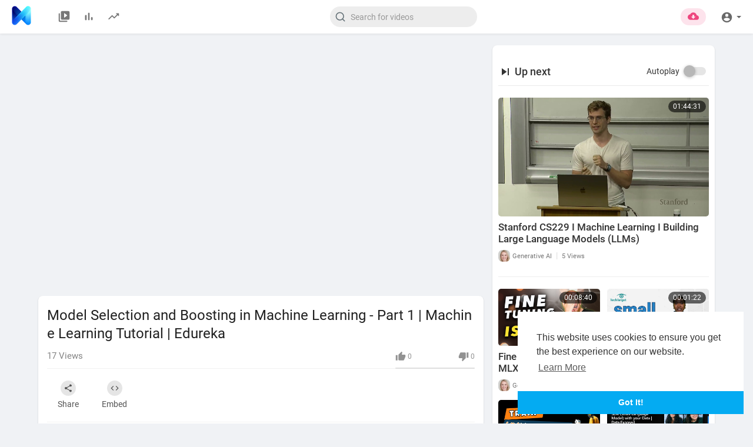

--- FILE ---
content_type: text/html; charset=UTF-8
request_url: https://microtran.org/watch/model-selection-and-boosting-in-machine-learning-part-1-machine-learning-tutorial-edureka_4GQ8ka8p2WMF3Rm.html
body_size: 32968
content:
<!DOCTYPE html>
<html id="html" lang="en">
   <head>
      <meta charset="UTF-8">
      <title>Model Selection and Boosting in Machine Learning - Part 1 | Machine Learning Tutorial | Edureka</title>
      <meta name="title" content="Model Selection and Boosting in Machine Learning - Part 1 | Machine Learning Tutorial | Edureka">
      <meta name="description" content="🔥E&amp;amp;ICT Academy, NIT Warangal Post Graduate Program in AI &amp;amp; Machine Learning with Edureka: https://www.edureka.co/nitw-ai-ml-pgp This Edureka video on Model Selection and Boosting in Machine Learning (Part 2 - htt">
      <meta name="keywords" content="yt:cc=on,Model Selection and Boosting in machine learning,boosting machine learning,model selection machine learning,model selection procedures,model selection multiple regression,model selection statistics,boosting in machine learning python,gradient boosting in machine learning,boosting machine learning explained,model selection in scikit learn">
      <meta name="viewport" content="width=device-width, initial-scale=1, maximum-scale=1">
            <meta property="fb:app_id" content="1643990952546825" />
      <meta name="format-detection" content="telephone=no" />
      <meta name="apple-mobile-web-app-capable" content="yes" />
                      <link rel="canonical" href="https://microtran.org/watch/model-selection-and-boosting-in-machine-learning-part-1-machine-learning-tutorial-edureka_4GQ8ka8p2WMF3Rm.html"/>
            <!-- Twitter Card data -->
<meta name="twitter:card" content="summary">
<meta name="twitter:site" content="@publisher_handle">
<meta name="twitter:title" content="Model Selection and Boosting in Machine Learning - Part 1 | Machine Learning Tutorial | Edureka">
<meta name="twitter:description" content="🔥E&amp;amp;ICT Academy, NIT Warangal Post Graduate Program in AI &amp;amp; Machine Learning with Edureka: https://www.edureka.co/nitw-ai-ml-pgp This Edureka video on Model Selection and Boosting in Machine Learning (Part 2 - htt">
<meta name="twitter:creator" content="@author_handle">
<meta name="twitter:image" content="https://i.ytimg.com/vi/fvGyjj1dVPg/maxresdefault.jpg">

<!-- Open Graph data -->
<meta property="og:title" content="Model Selection and Boosting in Machine Learning - Part 1 | Machine Learning Tutorial | Edureka" />
<meta property="og:type" content="article" />
<meta property="og:url" content="https://microtran.org/watch/model-selection-and-boosting-in-machine-learning-part-1-machine-learning-tutorial-edureka_4GQ8ka8p2WMF3Rm.html" />
<meta property="og:image" content="https://i.ytimg.com/vi/fvGyjj1dVPg/maxresdefault.jpg" />
<meta property="og:description" content="🔥E&amp;amp;ICT Academy, NIT Warangal Post Graduate Program in AI &amp;amp; Machine Learning with Edureka: https://www.edureka.co/nitw-ai-ml-pgp This Edureka video on Model Selection and Boosting in Machine Learning (Part 2 - htt" /> 
<meta name="thumbnail" content="https://i.ytimg.com/vi/fvGyjj1dVPg/maxresdefault.jpg" />
<script type="application/ld+json">
{
    "@context": "https://schema.org",
    "@type": "MusicGroup",
    "image": [
        "https://i.ytimg.com/vi/fvGyjj1dVPg/maxresdefault.jpg"
    ],
    "name": "Model Selection and Boosting in Machine Learning - Part 1 | Machine Learning Tutorial | Edureka",
    "subjectOf": {
        "@type": "VideoObject",
        "description": "🔥E&amp;ICT Academy, NIT Warangal Post Graduate Program in AI &amp; Machine Learning with Edureka: https://www.edureka.co/nitw-ai-ml-pgp This Edureka video on Model Selection and Boosting in Machine Learning (Part 2 - https://youtu.be/Ht4FoHlgmIc) Step by step guide to select and boost your models in Machine Learning.  🔷🔸𝗔𝗯𝗼𝘂𝘁 𝘁𝗵𝗲 𝗦𝗽𝗲𝗮𝗸𝗲𝗿🔸🔷 Name: Mr. Arunkumar Venkataramanan Details:  1. Founder, CEO, CTO at DeepBrainz, Google Cloud Technology Partner &amp; an NVIDIA Inception Member. 2. HBR Ascend Select Member for Harvard Business Review &amp; PSF Contributing Member - Python Software Foundation.  3. Substantive Expertise in Big Data Mathematical Statistical Computational Quantitative Hacking Skills. 4. A Kaggle Master blended with IT Business Strategy OKRs Management Entrepreneurship Startup &amp; Innovation. 5. Focused on Democratizing Tomorrow&#039;s State-of-the-art AI &amp; Cutting-edge Technologies. 6. Awarded on Kaggle in Booz Allen’s 2019 Data Science Bowl. 7. A Machine Learning Practitioner, ML Software Engineer and Data Scientist with over 6+ years experience on AI/ ML/DL/ DS fields  8. An Alumnus of Anna University    🔴Subscribe to our channel to get video updates. Hit the subscribe button above: https://goo.gl/6ohpTV  ------------------------------------Edureka Online Training and Certification---------------------------------  🔵 DevOps Online Training: https://bit.ly/2BPwXf0 🟣 Python Online Training: https://bit.ly/2CQYGN7 🔵 AWS Online Training: https://bit.ly/2ZnbW3s 🟣 RPA Online Training: https://bit.ly/2Zd0ac0 🔵 Data Science Online Training: https://bit.ly/2NCT239 🟣 Big Data Online Training: https://bit.ly/3g8zksu 🔵 Java Online Training: https://bit.ly/31rxJcY 🟣 Selenium Online Training: https://bit.ly/3dIrh43 🔵 PMP Online Training: https://bit.ly/3dJxMTW 🟣 Tableau Online Training: https://bit.ly/3g784KJ  -----------------------------------------Edureka Masters Programs---------------------------------------------------  🔵DevOps Engineer Masters Program: https://bit.ly/2B9tZCp 🟣Cloud Architect Masters Program:  https://bit.ly/3i9z0eJ 🔵Data Scientist Masters Program:  https://bit.ly/2YHaolS 🟣Big Data Architect Masters Program:  https://bit.ly/31qrOVv 🔵Machine Learning Engineer Masters Program: https://bit.ly/388NXJi 🟣Business Intelligence Masters Program: https://bit.ly/2BPLtn2 🔵Python Developer Masters Program: https://bit.ly/2Vn7tgb 🟣RPA Developer Masters Program: https://bit.ly/3eHwPNf  -----------------------------------------Edureka PGP Courses---------------------------------------------------  🔵Artificial and Machine Learning PGP: https://bit.ly/2Ziy7b1 🟣CyberSecurity PGP: https://bit.ly/3eHvI0h 🔵Digital Marketing PGP: https://bit.ly/38cqdnz 🟣Big Data Engineering PGP: https://bit.ly/3eTSyBC 🔵Data Science PGP: https://bit.ly/3dIeYV9 🟣Cloud Computing PGP: https://bit.ly/2B9tHLP  -----------------------------------------------------------------------------------------------------------  Twitter: https://twitter.com/edurekain LinkedIn: https://www.linkedin.com/company/edureka Instagram: https://www.instagram.com/edureka_learning/ Facebook: https://www.facebook.com/edurekaIN/    SlideShare: https://www.slideshare.net/EdurekaIN    Castbox: https://castbox.fm/networks/505?country=in Meetup:  https://www.meetup.com/edureka/  #edureka #artificialIntelligenceEdureka #MachineLearningEdureka #howtolearnAIML #learnAIML #withMe   ----------------------------------------------  Why Machine Learning &amp; AI?  Because of the increasing need for intelligent and accurate decision making, there is an exponential growth in the adoption of AI and ML technologies. Hence these are poised to remain the most important technologies in the years to come.  -----------------------------------------------  PG Program in Machine Learning &amp; AI  1. Ranked 4th among NITs by NIRF 2. Ranked among Top 50 Institutes in India 3. Designated as Institute of National Importance  -----------------------------------------------  Program Features  1. Mentorship from NITW faculty 2. Placement Assistance 3. Alumni Status 4. Industry Networking  -----------------------------------------------  Industry Projects  1. Building a Conversational ChatBot 2. Predictive Model for Auto Insurance 3. E-commerce Website - Sales Prediction  -----------------------------------------------  Mentors &amp; Instructors  Dr. RBV Subramaanyam Professor NITW  Dr. DVLN Somayajulu Professor NITW  Dr. P. Radha Krishna Professor NITW  Dr. V. Ravindranath Professor JNTU Kakinada  --------------------------------------------  Is this program for me?  If you’re passionate about AI &amp; ML and want to pursue a career in this field, this program is for you. Whether you’re a fresher or a professional, this program is designed to equip you with the skills you need to rise to the top in a career in AI &amp; ML.  For more information, Please write back to us at sales@edureka.in or call us at IND: +91-9606058418 / US: 18338555775 (toll-free).",
        "duration": "P56Y34DT1H1M35S",
        "name": "Model Selection and Boosting in Machine Learning - Part 1 | Machine Learning Tutorial | Edureka",
        "thumbnail": "https://i.ytimg.com/vi/fvGyjj1dVPg/maxresdefault.jpg",
        "uploadDate": "2024-05-26T14:23:45+00:00",
    }
}
</script>

      <link rel="shortcut icon" type="image/png" href="https://microtran.org/themes/default/img/icon.png"/>
      <link rel="stylesheet" href="https://microtran.org/themes/default/css/jquery-ui.min.css?version=2.2.8">
      <link rel="stylesheet" href="https://microtran.org/themes/default/css/jquery.tagit.css?version=2.2.8">
      <link rel="stylesheet" href="https://microtran.org/themes/default/css/font-awesome-4.7.0/css/font-awesome.min.css?version=2.2.8">
      <link rel="stylesheet" href="https://microtran.org/themes/default/css/twemoji-awesome.css?version=2.2.8">
      <link rel="stylesheet" href="https://microtran.org/themes/default/css/bootstrap-glyphicons.css?version=2.2.8">
      <link rel="stylesheet" href="https://microtran.org/themes/default/css/bootstrap.min.css?version=2.2.8">
      <link rel="stylesheet" href="https://microtran.org/themes/default/js/lib/sweetalert2/dist/sweetalert2.min.css?version=2.2.8">
      <link rel="stylesheet" href="https://microtran.org/themes/default/js/lib/notifIt/notifIt/css/notifIt.min.css?version=2.2.8">
      <link rel="stylesheet" href="https://microtran.org/themes/default/css/style.css?version=2.2.8" id="style-css">
            <link rel="stylesheet" href="https://microtran.org/themes/default/css/custom.style.css?version=2.2.8">
      <link href="https://microtran.org/themes/default/css/material.css?version=2.2.8" rel="stylesheet" type="text/css">
      <link href="https://microtran.org/themes/default/css/roboto.css?version=2.2.8" rel="stylesheet">
      <script src="https://microtran.org/themes/default/js/jquery-3.min.js?version=2.2.8"></script>
      <script src="https://microtran.org/themes/default/js/jquery-ui.min.js?version=2.2.8"></script>
      <script type="text/javascript" src="https://microtran.org/themes/default/js/jquery.form.min.js?version=2.2.8"></script>
      <script type="text/javascript" src="https://microtran.org/themes/default/js/tag-it.min.js?version=2.2.8"></script>
            <link rel="stylesheet" href="https://microtran.org/themes/default/player/css/mediaelementplayer.min.css?version=2.2.8" />
      <script src="https://microtran.org/themes/default/player/js/mediaelement-and-player.min.js?version=2.2.8"></script>
      <script src="https://microtran.org/themes/default/js/lib/sweetalert2/dist/sweetalert2.js?version=2.2.8"></script>
      <script src="https://microtran.org/themes/default/js/lib/notifIt/notifIt/js/notifIt.min.js?version=2.2.8"></script>
      <link href="https://microtran.org/themes/default/css/bootstrap-toggle.min.css?version=2.2.8" rel="stylesheet">
      <link rel="stylesheet" href="https://microtran.org/themes/default/css/bootstrap-select.min.css?version=2.2.8">
      <script src="https://microtran.org/themes/default/js/bootstrap-select.min.js?version=2.2.8"></script>
      <link rel="stylesheet" href="https://microtran.org/themes/default/css/owl.carousel.min.css?version=2.2.8">
      <script src="https://microtran.org/themes/default/js/owl.carousel.min.js?version=2.2.8"></script>
            <script src="https://microtran.org/themes/default/player/plugins/speed/speed.min.js?version=2.2.8"></script>
      <link rel="stylesheet" href="https://microtran.org/themes/default/player/plugins/speed/speed.min.css?version=2.2.8" />
      <script src="https://microtran.org/themes/default/player/plugins/speed/speed-i18n.js?version=2.2.8"></script>
      <script src="https://microtran.org/themes/default/player/plugins/jump/jump-forward.min.js?version=2.2.8"></script>
      <link rel="stylesheet" href="https://microtran.org/themes/default/player/plugins/jump/jump-forward.min.css?version=2.2.8" />
      <script src="https://microtran.org/themes/default/player/plugins/ads/ads.min.js?version=2.2.8"></script>
      <link rel="stylesheet" href="https://microtran.org/themes/default/player/plugins/ads/ads.min.css?version=2.2.8" />
      <script src="https://microtran.org/themes/default/player/plugins/ads/ads-i18n.js?version=2.2.8"></script>
      <script src="https://microtran.org/themes/default/player/plugins/vast/ads-vast-vpaid.js?version=2.2.8"></script>
      <script src="https://microtran.org/themes/default/player/plugins/quality/quality.min.js?version=2.2.8"></script>
      <link rel="stylesheet" href="https://microtran.org/themes/default/player/plugins/quality/quality.min.css?version=2.2.8" />
      <script src="https://microtran.org/themes/default/js/facebook.min.js?version=2.2.8"></script>
      <script src="https://microtran.org/themes/default/js/Fingerprintjs2/fingerprint2.js?version=2.2.8"></script>
      <script src="https://microtran.org/themes/default/js/emoji/emojionearea/dist/emojionearea.js?version=2.2.8"></script>
      <link rel="stylesheet" type="text/css" href="https://microtran.org/themes/default/js/emoji/emojionearea/dist/emojionearea.min.css?version=2.2.8"/>
      <link rel="stylesheet" href="https://microtran.org/themes/default/css/bootstrap-colorpicker.min.css?version=2.2.8" />
      <script src="https://microtran.org/themes/default/js/bootstrap-colorpicker.min.js?version=2.2.8"></script>
      <script src="https://microtran.org/themes/default/js/v1.js?version=2.2.8"></script>
                  <script src="https://cdnjs.cloudflare.com/ajax/libs/socket.io/2.0.4/socket.io.js?version=2.2.8"></script>
      <!-- Google tag (gtag.js) -->
<script async src="https://www.googletagmanager.com/gtag/js?id=G-V2PS96MFPD">
</script>
<script>
  window.dataLayer = window.dataLayer || [];
  function gtag(){dataLayer.push(arguments);}
  gtag('js', new Date());

  gtag('config', 'G-V2PS96MFPD');
</script>      <link rel="stylesheet" href="https://microtran.org/themes/default/css/swiper-bundle.min.css?version=2.2.8" />
      <script src="https://microtran.org/themes/default/js/swiper-bundle.min.js?version=2.2.8"></script>
      <script src="https://microtran.org/themes/default/js/plupload.full.min.js?version=2.2.8"></script>
      <script>
         function RunLiveAgora(channelName,DIV_ID,token) {
           var agoraAppId = '';
           var token = token;

           var client = AgoraRTC.createClient({mode: 'live', codec: 'vp8'});
           client.init(agoraAppId, function () {


               client.setClientRole('audience', function() {
             }, function(e) {
             });

             client.join(token, channelName, 0, function(uid) {
             }, function(err) {
             });
             }, function (err) {
             });

             client.on('stream-added', function (evt) {
             var stream = evt.stream;
             var streamId = stream.getId();

             client.subscribe(stream, function (err) {
             });
           });
           client.on('stream-subscribed', function (evt) {
             var video_id = $('#video-id').val();
            if (!video_id) {
               return false;
            }
             $('#'+DIV_ID).html('<div class="wow_liv_counter"><span id="live_word_'+video_id+'">Live</span> <span id="live_count_'+video_id+'"> 0</span></div><div id="live_post_comments_'+video_id+'" class="wow_liv_comments_feed user-comments"></div>');
             var remoteStream = evt.stream;
             remoteStream.play(DIV_ID);
             $('#player_'+remoteStream.getId()).find('video').css('position', 'relative');
           });
         }
                      var site_url = 'https://microtran.org';
           function PT_Ajax_Requests_File() {
             return site_url + '/';
           }
           function PT_Page_Loading_File() {
             return site_url + '/page_loading.php';
           }
           function OpenShareWindow(url, windowName) {
              newwindow = window.open(url, windowName, 'height=600,width=800');
              if (window.focus) {
                 newwindow.focus();
              }
              return false;
           }
           function getCookie(name) {
             var value = "; " + document.cookie;
             var parts = value.split("; " + name + "=");
             if (parts.length == 2) return parts.pop().split(";").shift();
           }
      </script>
      <script src="https://microtran.org/themes/default/js/header.js?version=2.2.8"></script>
            <script src="https://imasdk.googleapis.com/js/sdkloader/ima3.js?version=2.2.8" type="text/javascript"></script>
         </head>
   <script type="text/javascript">
        window.UpdateChatU = 0;
        $(document).on('click', 'a[data-load]', function(event) {
            if ($('#live_post_id').length > 0) {
                    DeleteLive();
                    window.location = $(this).attr('href');
                    return false;
              }
              $('#bar_loading').show();
                event.preventDefault();
                var url = $(this).attr('data-load');
                if ($('video').length > 0) {
                  $('video')[0].pause();
                }
                $.ajax({
                  url: PT_Page_Loading_File()+url,
                  type: 'GET',
                  dataType: 'html'
                })
                .done(function(data_html) {
                  if ($(data_html).filter('#json-data').length > 0) {
                      if (typeof(ads_) != 'undefined') {
                        clearInterval(ads_);
                      }

                      data = JSON.parse($(data_html).filter('#json-data').val());

                      (data.page == 'register' ||
                      data.page == 'login' ||
                      data.page == 'shorts' ||
                      data.page == 'latest' ||
                      data.page == 'top' ||
                      data.page == 'trending' ||
                      data.page == 'stock' ||
                      data.page == 'upload-video' ||
                      data.page == 'import-video' ||
                      data.page == 'messages') ? $('#header_ad_').addClass('hidden') : $('#header_ad_').removeClass('hidden');

                      (data.page == 'home') ? $('#home_menu_').addClass('active') : $('#home_menu_').removeClass('active');
                      (data.page == 'history') ? $('#history_menu_').addClass('active') : $('#history_menu_').removeClass('active');
                      (data.page == 'articles') ? $('#articles_menu_').addClass('active') : $('#articles_menu_').removeClass('active');
                      (data.page == 'latest') ? $('#latest_menu_').addClass('active') : $('#latest_menu_').removeClass('active');
                      (data.page == 'trending') ? $('#trending_menu_').addClass('active') : $('#trending_menu_').removeClass('active');
                      (data.page == 'paid-videos') ? $('#paid_videos_').addClass('active') : $('#paid_videos_').removeClass('active');
                      (data.page == 'top') ? $('#top_menu_').addClass('active') : $('#top_menu_').removeClass('active');
                      (data.page == 'movies') ? $('#movies_menu_').addClass('active') : $('#movies_menu_').removeClass('active');
                      (data.page == 'popular_channels') ? $('#popular_channels_menu_').addClass('active') : $('#popular_channels_menu_').removeClass('active');
                      (data.page == 'stock') ? $('#stock_videos_menu_').addClass('active') : $('#stock_videos_menu_').removeClass('active');


                      window.history.pushState({state:'new'},'', data.url);
                      $('#container_content').html(data_html);
                      $('meta[name=title]').attr('content', data.title);
                      $('meta[name=description]').attr('content', data.description);
                      $('meta[name=keywords]').attr('content', data.keyword);
                      $('title').text(data.title);
                      var main_container_class = 'main-content ';
                      (data.page != 'login') ? main_container_class += ' container ' : main_container_class += ' welcome-page ';
                      if (data.is_movie == true) {
                        $('.toggle-mode').hide();
                        $('.logo-img img').attr('src', 'https://microtran.org/themes/default/img/logo-light.png?cache=791');
                        (data.page == 'watch') ? main_container_class += ' movies-container ' : main_container_class += ' ';
                      }
                      else{
                        if ($('#toggle-mode').prop( "checked" ) === true) {
                          $('.logo-img img').attr('src', 'https://microtran.org/themes/default/img/logo-light.png?cache=791');
                        }
                        else{
                          $('.logo-img img').attr('src', 'https://microtran.org/themes/default/img/logo.png?cache=791');
                        }
                        $('.toggle-mode').show();
                        (data.page == 'watch') ? main_container_class += ' watch-container ' : main_container_class += ' ';
                      }

                      (data.page == 'movie') ? main_container_class += ' movies-container ' : main_container_class += ' ';
                            (data.page == 'go_pro') ? main_container_class += ' p-relative ' : main_container_class += ' ';
                      (data.page == 'home') ? main_container_class += ' home-container ' : main_container_class += ' ';
                      $('#main-container').attr('class',main_container_class);

                      (data.page == 'watch') ? $('#header_change_2').attr('class','container watch-container') : $('#header_change_2').attr('class','container');
                      (data.page == 'watch') ? $('#header_change_3').attr('class','container watch-container') : $('#header_change_3').attr('class','container');
                    }
                    else{
                      window.location.href = site_url+'/login';
                    }
                })
                .fail(function() {
                  if (typeof(getCookie('user_id')) == 'undefined') {
                    window.location.href = site_url+'/login';
                  }
                  else{
                    window.location.href = site_url+'/404';
                  }
                })
                .always(function() {
                  window.scrollTo(0,0);
                  $('#bar_loading').delay(300).fadeOut(300);
                  $(".video-player").hover(
                      function(e){
                        $('.watermark').css('display', 'block');
                       },
                      function(e){
                        setTimeout(function () {
                          if ($('.video-player:hover').length == 0) {
                            $('.watermark').css('display', 'none');
                          }
                        }, 1000);
                       }
                  );
                });

        });
      function load_more_sub() {
        var id = $('.subscribers_').last().attr('data_subscriber_id');
        var user_id = '{{ME id}}';
        $.post(PT_Ajax_Requests_File()+'aj/user/get_more_subscribers_', {id: id,user_id:user_id}, function(data, textStatus, xhr) {
          if (data.status == 200) {
            if (data.html != '') {
              $('.user_subscribers_').append(data.html);
            }
            else{
              $('#user_subscribers__load').html("<svg xmlns='http://www.w3.org/2000/svg' viewBox='0 0 24 24'><path fill='currentColor' d='M12,2A10,10 0 0,0 2,12A10,10 0 0,0 12,22A10,10 0 0,0 22,12A10,10 0 0,0 12,2M17,13H7V11H17V13Z' /></svg> No more subscriptions");
            }

          }

        });
      }
   </script>
   <body itemscope itemtype="http://schema.org/Organization" id="pt-body">
            <div id="pop_up_18" class="modal matdialog et_plus" data-backdrop="static" data-keyboard="false">
         <div class="modal-dialog">
            <div class="modal-content">
               <div class="modal-body">
                  <svg xmlns="http://www.w3.org/2000/svg" xmlns:xlink="http://www.w3.org/1999/xlink" viewBox="0 0 328.863 328.863" height="120" width="120" xml:space="preserve">
                     <g id="_x34_4-18Plus_movie">
                        <g>
                           <path fill="currentColor" d="M104.032,220.434V131.15H83.392V108.27h49.121v112.164H104.032z"/>
                        </g>
                        <g>
                           <path fill="currentColor" d="M239.552,137.23c0,9.76-5.28,18.4-14.08,23.201c12.319,5.119,20,15.84,20,28.32c0,20.16-17.921,32.961-45.921,32.961 c-28.001,0-45.921-12.641-45.921-32.48c0-12.801,8.32-23.682,21.28-28.801c-9.44-5.281-15.52-14.24-15.52-24 c0-17.922,15.681-29.281,40.001-29.281C224.031,107.15,239.552,118.83,239.552,137.23z M180.51,186.352 c0,9.441,6.721,14.721,19.041,14.721c12.32,0,19.2-5.119,19.2-14.721c0-9.279-6.88-14.561-19.2-14.561 C187.23,171.791,180.51,177.072,180.51,186.352z M183.391,138.83c0,8.002,5.76,12.48,16.16,12.48c10.4,0,16.16-4.479,16.16-12.48 c0-8.318-5.76-12.959-16.16-12.959C189.15,125.871,183.391,130.512,183.391,138.83z"/>
                        </g>
                        <g>
                           <path fill="currentColor" d="M292.864,120.932c4.735,13.975,7.137,28.592,7.137,43.5c0,74.752-60.816,135.568-135.569,135.568 S28.862,239.184,28.862,164.432c0-74.754,60.816-135.568,135.569-135.568c14.91,0,29.527,2.4,43.5,7.137V5.832 C193.817,1.963,179.24,0,164.432,0C73.765,0,0.001,73.764,0.001,164.432s73.764,164.432,164.431,164.432 S328.862,255.1,328.862,164.432c0-14.807-1.962-29.385-5.831-43.5H292.864z"/>
                        </g>
                        <g>
                           <polygon fill="currentColor" points="284.659,44.111 284.659,12.582 261.987,12.582 261.987,44.111 230.647,44.111 230.647,66.781 261.987,66.781 261.987,98.309 284.659,98.309 284.659,66.781 316.186,66.781 316.186,44.111 "/>
                        </g>
                     </g>
                  </svg>
                  <h4>Please note that if you are under 18, you won't be able to access this site. </h4>
                  <p>Are you 18 years old or above?</p>
               </div>
               <div class="modal-footer">
                  <button class="btn btn-success matbtn" id="pop_up_18_yes">Yes</button>
                  <button class="btn matbtn" id="pop_up_18_no">No</button>
               </div>
            </div>
         </div>
      </div>
      <a href="" id="link_redirect_to_page"  data-load=""></a>
      <div id="bar_loading"></div>
            <input type="hidden" class="main_session" value="3d848f02fa72e73d0f77e17dc9399d7fc6317144">
            <header>
         <nav class="navbar navbar-findcond navbar-fixed-top header-layout">
	<div class="pt_main_hdr" id="header_change">
		<div class="navbar-header">
						<!--<ul class="nav navbar-nav">
				<li>
				   <div id="open_slide" class="pt_opn_sid_menu">
						<svg xmlns="http://www.w3.org/2000/svg" width="24" height="24" viewBox="0 0 24 24"><path fill="currentColor" d="M3,6H21V8H3V6M3,11H21V13H3V11M3,16H21V18H3V16Z" /></svg>
				   </div>
				</li>
			</ul>-->
						<a class="navbar-brand logo-img" href="https://microtran.org/" itemprop="url">
									<img itemprop="logo" src="https://microtran.org/themes/default/img/logo.png?cache=791" alt="MICROTRAN: GenAI, Machine Learning, Deep Learning courses">
							</a>
			
						<ul class="nav navbar-nav sec_lay_hdr">
				<li class="pt_hide-from-mobile " id="latest_menu_" tooltip="Latest videos" flow="down">
					<a href="https://microtran.org/videos/latest" data-load="?link1=videos&page=latest">
						<svg xmlns="http://www.w3.org/2000/svg" width="24" height="24" viewBox="0 0 24 24"><path fill="currentColor" d="M3 6c-.55 0-1 .45-1 1v13c0 1.1.9 2 2 2h13c.55 0 1-.45 1-1s-.45-1-1-1H5c-.55 0-1-.45-1-1V7c0-.55-.45-1-1-1zm17-4H8c-1.1 0-2 .9-2 2v12c0 1.1.9 2 2 2h12c1.1 0 2-.9 2-2V4c0-1.1-.9-2-2-2zm-8 12.5v-9l5.47 4.1c.27.2.27.6 0 .8L12 14.5z"/></svg>
				    </a>
				</li>
				<li class="pt_hide-from-mobile " id="top_menu_" tooltip="Top videos" flow="down">
					<a href="https://microtran.org/videos/top" data-load="?link1=videos&page=top">
						<svg xmlns="http://www.w3.org/2000/svg" width="24" height="24" viewBox="0 0 24 24"><path fill="currentColor" d="M6.4 9.2h.2c.77 0 1.4.63 1.4 1.4v7c0 .77-.63 1.4-1.4 1.4h-.2c-.77 0-1.4-.63-1.4-1.4v-7c0-.77.63-1.4 1.4-1.4zM12 5c.77 0 1.4.63 1.4 1.4v11.2c0 .77-.63 1.4-1.4 1.4-.77 0-1.4-.63-1.4-1.4V6.4c0-.77.63-1.4 1.4-1.4zm5.6 8c.77 0 1.4.63 1.4 1.4v3.2c0 .77-.63 1.4-1.4 1.4-.77 0-1.4-.63-1.4-1.4v-3.2c0-.77.63-1.4 1.4-1.4z"/></svg>
				    </a>
				</li>
				<li class="pt_hide-from-mobile " id="trending_menu_" tooltip="Trending" flow="down">
					<a href="https://microtran.org/videos/trending" data-load="?link1=videos&page=trending">
						<svg xmlns="http://www.w3.org/2000/svg" width="24" height="24" viewBox="0 0 24 24"><path fill="currentColor" d="M16.85 6.85l1.44 1.44-4.88 4.88-3.29-3.29c-.39-.39-1.02-.39-1.41 0l-6 6.01c-.39.39-.39 1.02 0 1.41.39.39 1.02.39 1.41 0L9.41 12l3.29 3.29c.39.39 1.02.39 1.41 0l5.59-5.58 1.44 1.44c.31.31.85.09.85-.35V6.5c.01-.28-.21-.5-.49-.5h-4.29c-.45 0-.67.54-.36.85z"/></svg>
				    </a>
				</li>
																							</ul>
						
			<form class="navbar-form navbar-left search-header" role="search" action="https://microtran.org/search" method="GET">
                <div class="form-group">
                    <input type="text" class="form-control" id="search-bar" name="keyword" placeholder="Search for videos" autocomplete="off" value=""> 
                    					<svg xmlns="http://www.w3.org/2000/svg" width="24" height="24" viewBox="0 0 24 24" fill="none" stroke="currentColor" stroke-width="2" stroke-linecap="round" stroke-linejoin="round" class="feather feather-search" onclick="javascript:$('.search-header input').focus();"><circle cx="11" cy="11" r="8"></circle><line x1="21" y1="21" x2="16.65" y2="16.65"></line></svg>
                </div>
                <div class="search-dropdown hidden"></div>
            </form>
			<!--<ul class="nav navbar-nav">
				<li class="dropdown hide-from-mobile" id="category_menu_">
				   <a href="#" class="dropdown-toggle" data-toggle="dropdown" role="button" aria-expanded="false">Categories <span class="caret"></span></a>
				   <ul class="dropdown-menu categories-drop-down" role="menu">
				    					    <li class="hide-from-mobile">
						   <a class="category" href="https://microtran.org/videos/category/1" data-load="?link1=videos&page=category&id=1">Film & Animation</a>
						</li>
										    <li class="hide-from-mobile">
						   <a class="category" href="https://microtran.org/videos/category/3" data-load="?link1=videos&page=category&id=3">Music</a>
						</li>
										    <li class="hide-from-mobile">
						   <a class="category" href="https://microtran.org/videos/category/6" data-load="?link1=videos&page=category&id=6">Travel & Events</a>
						</li>
										    <li class="hide-from-mobile">
						   <a class="category" href="https://microtran.org/videos/category/10" data-load="?link1=videos&page=category&id=10">Entertainment</a>
						</li>
										    <li class="hide-from-mobile">
						   <a class="category" href="https://microtran.org/videos/category/12" data-load="?link1=videos&page=category&id=12">How-to &amp; Learning</a>
						</li>
										    <li class="hide-from-mobile">
						   <a class="category" href="https://microtran.org/videos/category/other" data-load="?link1=videos&page=category&id=other">Other</a>
						</li>
									   </ul>
				</li>
			</ul>-->
		</div>
		<ul class="nav navbar-nav navbar-right">
									 
			    <li class="hide-from-mobile">
					<a href="https://microtran.org/import-video" class="btn import-button" data-load="?link1=import-video">
						<svg xmlns="http://www.w3.org/2000/svg" width="24" height="24" viewBox="0 0 24 24"><path fill="currentColor" d="M17,13L12,18L7,13H10V9H14V13M19.35,10.03C18.67,6.59 15.64,4 12,4C9.11,4 6.6,5.64 5.35,8.03C2.34,8.36 0,10.9 0,14A6,6 0 0,0 6,20H19A5,5 0 0,0 24,15C24,12.36 21.95,10.22 19.35,10.03Z" /></svg>
						<span class="hide-in-mobile">Import</span>
					</a>
				</li>
								<li class="show-in-mobile pull-left top-header">
				<a href="#" class="search-icon"><svg xmlns="http://www.w3.org/2000/svg" width="24" height="24" viewBox="0 0 24 24"><path fill="currentColor" d="M9.5,3A6.5,6.5 0 0,1 16,9.5C16,11.11 15.41,12.59 14.44,13.73L14.71,14H15.5L20.5,19L19,20.5L14,15.5V14.71L13.73,14.44C12.59,15.41 11.11,16 9.5,16A6.5,6.5 0 0,1 3,9.5A6.5,6.5 0 0,1 9.5,3M9.5,5C7,5 5,7 5,9.5C5,12 7,14 9.5,14C12,14 14,12 14,9.5C14,7 12,5 9.5,5Z" /></svg> </a>
			</li>
						<li class="dropdown hide-from-mobile top-header profile-nav">
	<a href="#" class="dropdown-toggle" data-toggle="dropdown" role="button" aria-expanded="false">
		<svg xmlns="http://www.w3.org/2000/svg" width="24" height="24" viewBox="0 0 24 24"><path fill="currentColor" d="M12,19.2C9.5,19.2 7.29,17.92 6,16C6.03,14 10,12.9 12,12.9C14,12.9 17.97,14 18,16C16.71,17.92 14.5,19.2 12,19.2M12,5A3,3 0 0,1 15,8A3,3 0 0,1 12,11A3,3 0 0,1 9,8A3,3 0 0,1 12,5M12,2A10,10 0 0,0 2,12A10,10 0 0,0 12,22A10,10 0 0,0 22,12C22,6.47 17.5,2 12,2Z" /></svg> <span class="caret"></span>
	</a>
	<ul class="dropdown-menu" role="menu">
		<li><a href="https://microtran.org/login">Login</a></li>
				<li>
			<a href="https://microtran.org/register">Register</a>
		</li>
							<li class="divider"></li>
			<li class="toggle-mode top-header">
				<label class="switch">
					Mode
					<input type="checkbox"  id="toggle-mode">
					<span class="slider round">
						<svg fill="#009da0" height="24" viewBox="0 0 24 24" width="24" xmlns="http://www.w3.org/2000/svg" class="feather feather-bulb" style="margin: 0px 0 0 1px;"><path d="M12,6A6,6 0 0,1 18,12C18,14.22 16.79,16.16 15,17.2V19A1,1 0 0,1 14,20H10A1,1 0 0,1 9,19V17.2C7.21,16.16 6,14.22 6,12A6,6 0 0,1 12,6M14,21V22A1,1 0 0,1 13,23H11A1,1 0 0,1 10,22V21H14M20,11H23V13H20V11M1,11H4V13H1V11M13,1V4H11V1H13M4.92,3.5L7.05,5.64L5.63,7.05L3.5,4.93L4.92,3.5M16.95,5.63L19.07,3.5L20.5,4.93L18.37,7.05L16.95,5.63Z" /></svg>
					</span>
				</label>
			</li>
		   </ul>
</li>
		</ul>
	</div>
</nav>

<nav class="navbar navbar-findcond navbar-fixed-top header-layout hidden search-bar">
	<div class="navbar-header">
		<form class="search-header-mobile" role="search" action="https://microtran.org/search" method="GET">
			<div class="form-group">
				<input type="text" class="form-control" id="search-bar-mobile" name="keyword" placeholder="Search for videos" autocomplete="off" value=""> 
			</div>
			<div class="search-dropdown hidden"></div>
		</form>
	</div>
</nav>


<script>
$('.search-icon').on('click', function(event) {
	event.preventDefault();
	$('.search-bar').toggleClass('hidden');
});

$('#open_slide').on('click', function(event) {
	event.preventDefault();
	$('body').toggleClass('side_open');
});

$('#search-bar').keyup(function(event) {
	var search_value = $(this).val();
	var search_dropdown = $('.search-dropdown');
	if (search_value == '') {
		search_dropdown.addClass('hidden');
		search_dropdown.empty();
		return false;
	} else {
		search_dropdown.removeClass('hidden');
	}
    $.post('https://microtran.org/aj/search', {search_value: search_value}, function(data, textStatus, xhr) {
    	if (data.status == 200) {
    		search_dropdown.html(data.html);
    	} else {
	       search_dropdown.addClass('hidden');
		   search_dropdown.empty();
		   return false;
    	}
    });
});

jQuery(document).click(function(event){
    if (!(jQuery(event.target).closest(".search-dropdown").length)) {
        jQuery('.search-dropdown').addClass('hidden');
    }
});

jQuery(document).click(function(event){
    if (!(jQuery(event.target).closest("#open_slide, .yp_side_drawer").length)) {
        jQuery('body').removeClass('side_open');
    }
});
</script>
         <div class="clear"></div>
      </header>
            <div id="main-container" class="container watch-container    main-content" >
                  <div class="ads-placment" id="header_ad_"></div>
            <div class="announcement-renderer">
         
      </div>
            <div id="container_content">
         <div class="top-video video-player-page">
   <div class="row">
      <div id="background" class="hidden"></div>
      <div class="">
         <div class="col-md-8 player-video " style="margin-top: 0 !important">
                                                                                                <div class="video-player pt_video_player " id="post_live_video_344928">
                                                                                          <div class="pt_vdo_plyr">
                  <div class="embed-responsive embed-responsive-16by9"><iframe width="100%" src="https://www.youtube.com/embed/fvGyjj1dVPg" title="YouTube video player" frameborder="0" allow="accelerometer; autoplay; clipboard-write; encrypted-media; gyroscope; picture-in-picture" allowfullscreen></iframe></div>
               </div>
                              
                           </div>
                                                                                    <div class="clear"></div>
         </div>
                  <div class="col-md-4 no-padding-left pull-right desktop">
                        <div class="content pt_shadow">
               <div class="ads-placment"><script async src="https://pagead2.googlesyndication.com/pagead/js/adsbygoogle.js?client=ca-pub-7678783140040888"
     crossorigin="anonymous"></script></div>
                              <div class="next-video">
                  <div class="next-text pull-left pt_mn_wtch_nxttxt">
                     <h4>
                        <svg xmlns="http://www.w3.org/2000/svg" width="24" height="24" viewBox="0 0 24 24">
                           <path fill="currentColor" d="M16,18H18V6H16M6,18L14.5,12L6,6V18Z" />
                        </svg>
                        Up next
                     </h4>
                  </div>
                  <div class="pt_mn_wtch_switch pull-right">
                     <input id="autoplay" type="checkbox"  class="tgl autoplay-video">
                     <label class="tgl-btn" for="autoplay">Autoplay</label>
                  </div>
                  <div class="clear"></div>
               </div>
               <div class="videos-list pt_mn_wtch_rlts_prnt pt_mn_wtch_upnxt_prnt" id="next-video">
                  <div class="video-wrapper top-video-wrapper pt_video_side_vids pt_pt_mn_wtch_rltvids" data-sidebar-video="345480">
	<div class="video-thumb">
		<a href="https://microtran.org/watch/stanford-cs229-i-machine-learning-i-building-large-language-models-llms_XdHljm8SnpNFHdP.html" data-load="?link1=watch&id=XdHljm8SnpNFHdP">
			<img src="https://i.ytimg.com/vi/9vM4p9NN0Ts/maxresdefault.jpg" alt="Stanford CS229 I Machine Learning I Building Large Language Models (LLMs)">
			<div class="play_hover_btn" onmouseenter="show_gif(this,'')" onmouseleave="hide_gif(this)">
				<svg xmlns="http://www.w3.org/2000/svg" width="24" height="24" viewBox="0 0 24 24" fill="none" stroke="currentColor" stroke-width="2" stroke-linecap="round" stroke-linejoin="round" class="feather feather-play-circle"><circle cx="12" cy="12" r="10"></circle><polygon points="10 8 16 12 10 16 10 8"></polygon></svg>
	        </div>
			<div class="video-duration">01:44:31</div>
		</a>
	</div>
	<div class="video-title">
		<a href="https://microtran.org/watch/stanford-cs229-i-machine-learning-i-building-large-language-models-llms_XdHljm8SnpNFHdP.html" data-load="?link1=watch&id=XdHljm8SnpNFHdP">Stanford CS229 I Machine Learning I Building Large Language Models (LLMs)</a>
	</div>
	<div class="vid_pub_info">
		<a href="https://microtran.org/@learning_ai" data-load="?link1=timeline&id=learning_ai"><span class="video-publisher"><img src="https://microtran.org/upload/photos/2022/12/Yw45DuZqipHZkk4QctRE_22_2529f563ca661cf1f7243f5094de824d_image.jpg"> Generative AI</span></a>
		<span class="bold">|</span>
		<span class="video-views">5 Views</span>
	</div>
	<div class="clear"></div>
</div>
               </div>
                                             <hr>
               <div class="videos-list related-videos pt_mn_wtch_rlts_prnt">
                  <div class="video-wrapper top-video-wrapper pt_video_side_vids pt_pt_mn_wtch_rltvids" data-sidebar-video="345479">
	<div class="video-thumb">
		<a href="https://microtran.org/watch/fine-tune-a-model-with-mlx-for-ollama_V99k48NJvts5UMf.html" data-load="?link1=watch&id=V99k48NJvts5UMf">
			<img src="https://i.ytimg.com/vi/3UQ7GY9hNwk/maxresdefault.jpg" alt="Fine Tune a model with MLX for Ollama">
			<div class="play_hover_btn" onmouseenter="show_gif(this,'')" onmouseleave="hide_gif(this)">
				<svg xmlns="http://www.w3.org/2000/svg" width="24" height="24" viewBox="0 0 24 24" fill="none" stroke="currentColor" stroke-width="2" stroke-linecap="round" stroke-linejoin="round" class="feather feather-play-circle"><circle cx="12" cy="12" r="10"></circle><polygon points="10 8 16 12 10 16 10 8"></polygon></svg>
	        </div>
			<div class="video-duration">00:08:40</div>
		</a>
	</div>
	<div class="video-title">
		<a href="https://microtran.org/watch/fine-tune-a-model-with-mlx-for-ollama_V99k48NJvts5UMf.html" data-load="?link1=watch&id=V99k48NJvts5UMf">Fine Tune a model with MLX for Ollama</a>
	</div>
	<div class="vid_pub_info">
		<a href="https://microtran.org/@learning_ai" data-load="?link1=timeline&id=learning_ai"><span class="video-publisher"><img src="https://microtran.org/upload/photos/2022/12/Yw45DuZqipHZkk4QctRE_22_2529f563ca661cf1f7243f5094de824d_image.jpg"> Generative AI</span></a>
		<span class="bold">|</span>
		<span class="video-views">7 Views</span>
	</div>
	<div class="clear"></div>
</div><div class="video-wrapper top-video-wrapper pt_video_side_vids pt_pt_mn_wtch_rltvids" data-sidebar-video="345478">
	<div class="video-thumb">
		<a href="https://microtran.org/watch/what-is-a-small-language-model-in-about-a-minute_NWybKomKIz18Hf6.html" data-load="?link1=watch&id=NWybKomKIz18Hf6">
			<img src="https://i.ytimg.com/vi/AlwWuSor_M4/maxresdefault.jpg" alt="What is a Small Language Model? (In about a minute)">
			<div class="play_hover_btn" onmouseenter="show_gif(this,'')" onmouseleave="hide_gif(this)">
				<svg xmlns="http://www.w3.org/2000/svg" width="24" height="24" viewBox="0 0 24 24" fill="none" stroke="currentColor" stroke-width="2" stroke-linecap="round" stroke-linejoin="round" class="feather feather-play-circle"><circle cx="12" cy="12" r="10"></circle><polygon points="10 8 16 12 10 16 10 8"></polygon></svg>
	        </div>
			<div class="video-duration">00:01:22</div>
		</a>
	</div>
	<div class="video-title">
		<a href="https://microtran.org/watch/what-is-a-small-language-model-in-about-a-minute_NWybKomKIz18Hf6.html" data-load="?link1=watch&id=NWybKomKIz18Hf6">What is a Small Language Model? (In about a minute)</a>
	</div>
	<div class="vid_pub_info">
		<a href="https://microtran.org/@learning_ai" data-load="?link1=timeline&id=learning_ai"><span class="video-publisher"><img src="https://microtran.org/upload/photos/2022/12/Yw45DuZqipHZkk4QctRE_22_2529f563ca661cf1f7243f5094de824d_image.jpg"> Generative AI</span></a>
		<span class="bold">|</span>
		<span class="video-views">4 Views</span>
	</div>
	<div class="clear"></div>
</div><div class="video-wrapper top-video-wrapper pt_video_side_vids pt_pt_mn_wtch_rltvids" data-sidebar-video="345477">
	<div class="video-thumb">
		<a href="https://microtran.org/watch/train-a-small-language-model-for-disease-symptoms-step-by-step-tutorial_iJzWYRJRgoSMB3D.html" data-load="?link1=watch&id=iJzWYRJRgoSMB3D">
			<img src="https://i.ytimg.com/vi/1ILVm4IeNY8/maxresdefault.jpg" alt="Train a Small Language Model for Disease Symptoms | Step-by-Step Tutorial">
			<div class="play_hover_btn" onmouseenter="show_gif(this,'')" onmouseleave="hide_gif(this)">
				<svg xmlns="http://www.w3.org/2000/svg" width="24" height="24" viewBox="0 0 24 24" fill="none" stroke="currentColor" stroke-width="2" stroke-linecap="round" stroke-linejoin="round" class="feather feather-play-circle"><circle cx="12" cy="12" r="10"></circle><polygon points="10 8 16 12 10 16 10 8"></polygon></svg>
	        </div>
			<div class="video-duration">00:57:06</div>
		</a>
	</div>
	<div class="video-title">
		<a href="https://microtran.org/watch/train-a-small-language-model-for-disease-symptoms-step-by-step-tutorial_iJzWYRJRgoSMB3D.html" data-load="?link1=watch&id=iJzWYRJRgoSMB3D">Train a Small Language Model for Disease Symptoms | Step-by-Step Tutorial</a>
	</div>
	<div class="vid_pub_info">
		<a href="https://microtran.org/@learning_ai" data-load="?link1=timeline&id=learning_ai"><span class="video-publisher"><img src="https://microtran.org/upload/photos/2022/12/Yw45DuZqipHZkk4QctRE_22_2529f563ca661cf1f7243f5094de824d_image.jpg"> Generative AI</span></a>
		<span class="bold">|</span>
		<span class="video-views">5 Views</span>
	</div>
	<div class="clear"></div>
</div><div class="video-wrapper top-video-wrapper pt_video_side_vids pt_pt_mn_wtch_rltvids" data-sidebar-video="345476">
	<div class="video-thumb">
		<a href="https://microtran.org/watch/slm-small-language-model-with-your-data-data-exposed_oFrMxbrXz7wK6Eb.html" data-load="?link1=watch&id=oFrMxbrXz7wK6Eb">
			<img src="https://i.ytimg.com/vi/s3CvH4uQAJo/maxresdefault.jpg" alt="SLM (Small Language Model) with your Data | Data Exposed">
			<div class="play_hover_btn" onmouseenter="show_gif(this,'')" onmouseleave="hide_gif(this)">
				<svg xmlns="http://www.w3.org/2000/svg" width="24" height="24" viewBox="0 0 24 24" fill="none" stroke="currentColor" stroke-width="2" stroke-linecap="round" stroke-linejoin="round" class="feather feather-play-circle"><circle cx="12" cy="12" r="10"></circle><polygon points="10 8 16 12 10 16 10 8"></polygon></svg>
	        </div>
			<div class="video-duration">00:07:55</div>
		</a>
	</div>
	<div class="video-title">
		<a href="https://microtran.org/watch/slm-small-language-model-with-your-data-data-exposed_oFrMxbrXz7wK6Eb.html" data-load="?link1=watch&id=oFrMxbrXz7wK6Eb">SLM (Small Language Model) with your Data | Data Exposed</a>
	</div>
	<div class="vid_pub_info">
		<a href="https://microtran.org/@learning_ai" data-load="?link1=timeline&id=learning_ai"><span class="video-publisher"><img src="https://microtran.org/upload/photos/2022/12/Yw45DuZqipHZkk4QctRE_22_2529f563ca661cf1f7243f5094de824d_image.jpg"> Generative AI</span></a>
		<span class="bold">|</span>
		<span class="video-views">4 Views</span>
	</div>
	<div class="clear"></div>
</div><div class="video-wrapper top-video-wrapper pt_video_side_vids pt_pt_mn_wtch_rltvids" data-sidebar-video="345475">
	<div class="video-thumb">
		<a href="https://microtran.org/watch/build-small-language-model-slm-from-scratch-3-day-live-bootcamp-by-mit-phd_NkM5jRQ1gKjmmCl.html" data-load="?link1=watch&id=NkM5jRQ1gKjmmCl">
			<img src="https://i.ytimg.com/vi/GU8D4k8E8J8/maxresdefault.jpg" alt="Build Small Language Model (SLM) from scratch | 3 day LIVE bootcamp by MIT PhD">
			<div class="play_hover_btn" onmouseenter="show_gif(this,'')" onmouseleave="hide_gif(this)">
				<svg xmlns="http://www.w3.org/2000/svg" width="24" height="24" viewBox="0 0 24 24" fill="none" stroke="currentColor" stroke-width="2" stroke-linecap="round" stroke-linejoin="round" class="feather feather-play-circle"><circle cx="12" cy="12" r="10"></circle><polygon points="10 8 16 12 10 16 10 8"></polygon></svg>
	        </div>
			<div class="video-duration">00:01:50</div>
		</a>
	</div>
	<div class="video-title">
		<a href="https://microtran.org/watch/build-small-language-model-slm-from-scratch-3-day-live-bootcamp-by-mit-phd_NkM5jRQ1gKjmmCl.html" data-load="?link1=watch&id=NkM5jRQ1gKjmmCl">Build Small Language Model (SLM) from scratch | 3 day LIVE bootcamp by MIT PhD</a>
	</div>
	<div class="vid_pub_info">
		<a href="https://microtran.org/@learning_ai" data-load="?link1=timeline&id=learning_ai"><span class="video-publisher"><img src="https://microtran.org/upload/photos/2022/12/Yw45DuZqipHZkk4QctRE_22_2529f563ca661cf1f7243f5094de824d_image.jpg"> Generative AI</span></a>
		<span class="bold">|</span>
		<span class="video-views">4 Views</span>
	</div>
	<div class="clear"></div>
</div><div class="video-wrapper top-video-wrapper pt_video_side_vids pt_pt_mn_wtch_rltvids" data-sidebar-video="345473">
	<div class="video-thumb">
		<a href="https://microtran.org/watch/build-a-small-language-model-from-scratch-assemble-the-model-architecture_oVJmDCnH5DTQShn.html" data-load="?link1=watch&id=oVJmDCnH5DTQShn">
			<img src="https://i.ytimg.com/vi/uz1srt2WJKg/maxresdefault.jpg" alt="Build a small language model from scratch: Assemble the model architecture">
			<div class="play_hover_btn" onmouseenter="show_gif(this,'')" onmouseleave="hide_gif(this)">
				<svg xmlns="http://www.w3.org/2000/svg" width="24" height="24" viewBox="0 0 24 24" fill="none" stroke="currentColor" stroke-width="2" stroke-linecap="round" stroke-linejoin="round" class="feather feather-play-circle"><circle cx="12" cy="12" r="10"></circle><polygon points="10 8 16 12 10 16 10 8"></polygon></svg>
	        </div>
			<div class="video-duration">01:56:12</div>
		</a>
	</div>
	<div class="video-title">
		<a href="https://microtran.org/watch/build-a-small-language-model-from-scratch-assemble-the-model-architecture_oVJmDCnH5DTQShn.html" data-load="?link1=watch&id=oVJmDCnH5DTQShn">Build a small language model from scratch: Assemble the model architecture</a>
	</div>
	<div class="vid_pub_info">
		<a href="https://microtran.org/@learning_ai" data-load="?link1=timeline&id=learning_ai"><span class="video-publisher"><img src="https://microtran.org/upload/photos/2022/12/Yw45DuZqipHZkk4QctRE_22_2529f563ca661cf1f7243f5094de824d_image.jpg"> Generative AI</span></a>
		<span class="bold">|</span>
		<span class="video-views">3 Views</span>
	</div>
	<div class="clear"></div>
</div><div class="video-wrapper top-video-wrapper pt_video_side_vids pt_pt_mn_wtch_rltvids" data-sidebar-video="345471">
	<div class="video-thumb">
		<a href="https://microtran.org/watch/what-is-small-language-model-need-for-slms-gpts-in-laptop-offline-language-models_Do4PgNYPRDPAszL.html" data-load="?link1=watch&id=Do4PgNYPRDPAszL">
			<img src="https://i.ytimg.com/vi/ssVILYrZifQ/maxresdefault.jpg" alt="What is Small Language Model? | Need for SLMs | GPTs in Laptop | Offline Language Models">
			<div class="play_hover_btn" onmouseenter="show_gif(this,'')" onmouseleave="hide_gif(this)">
				<svg xmlns="http://www.w3.org/2000/svg" width="24" height="24" viewBox="0 0 24 24" fill="none" stroke="currentColor" stroke-width="2" stroke-linecap="round" stroke-linejoin="round" class="feather feather-play-circle"><circle cx="12" cy="12" r="10"></circle><polygon points="10 8 16 12 10 16 10 8"></polygon></svg>
	        </div>
			<div class="video-duration">00:06:28</div>
		</a>
	</div>
	<div class="video-title">
		<a href="https://microtran.org/watch/what-is-small-language-model-need-for-slms-gpts-in-laptop-offline-language-models_Do4PgNYPRDPAszL.html" data-load="?link1=watch&id=Do4PgNYPRDPAszL">What is Small Language Model? | Need for SLMs | GPTs in Laptop | Offline Language Models</a>
	</div>
	<div class="vid_pub_info">
		<a href="https://microtran.org/@learning_ai" data-load="?link1=timeline&id=learning_ai"><span class="video-publisher"><img src="https://microtran.org/upload/photos/2022/12/Yw45DuZqipHZkk4QctRE_22_2529f563ca661cf1f7243f5094de824d_image.jpg"> Generative AI</span></a>
		<span class="bold">|</span>
		<span class="video-views">0 Views</span>
	</div>
	<div class="clear"></div>
</div><div class="video-wrapper top-video-wrapper pt_video_side_vids pt_pt_mn_wtch_rltvids" data-sidebar-video="345470">
	<div class="video-thumb">
		<a href="https://microtran.org/watch/five-steps-to-create-a-new-ai-model_ScDCihCiWrveR3b.html" data-load="?link1=watch&id=ScDCihCiWrveR3b">
			<img src="https://i.ytimg.com/vi/jcgaNrC4ElU/maxresdefault.jpg" alt="Five Steps to Create a New AI Model">
			<div class="play_hover_btn" onmouseenter="show_gif(this,'')" onmouseleave="hide_gif(this)">
				<svg xmlns="http://www.w3.org/2000/svg" width="24" height="24" viewBox="0 0 24 24" fill="none" stroke="currentColor" stroke-width="2" stroke-linecap="round" stroke-linejoin="round" class="feather feather-play-circle"><circle cx="12" cy="12" r="10"></circle><polygon points="10 8 16 12 10 16 10 8"></polygon></svg>
	        </div>
			<div class="video-duration">00:06:56</div>
		</a>
	</div>
	<div class="video-title">
		<a href="https://microtran.org/watch/five-steps-to-create-a-new-ai-model_ScDCihCiWrveR3b.html" data-load="?link1=watch&id=ScDCihCiWrveR3b">Five Steps to Create a New AI Model</a>
	</div>
	<div class="vid_pub_info">
		<a href="https://microtran.org/@learning_ai" data-load="?link1=timeline&id=learning_ai"><span class="video-publisher"><img src="https://microtran.org/upload/photos/2022/12/Yw45DuZqipHZkk4QctRE_22_2529f563ca661cf1f7243f5094de824d_image.jpg"> Generative AI</span></a>
		<span class="bold">|</span>
		<span class="video-views">3 Views</span>
	</div>
	<div class="clear"></div>
</div><div class="video-wrapper top-video-wrapper pt_video_side_vids pt_pt_mn_wtch_rltvids" data-sidebar-video="345468">
	<div class="video-thumb">
		<a href="https://microtran.org/watch/this-tiny-model-is-insane-7m-parameters_jmti2lNFqpMClUZ.html" data-load="?link1=watch&id=jmti2lNFqpMClUZ">
			<img src="https://i.ytimg.com/vi/NC9nTxn6aos/maxresdefault.jpg" alt="This Tiny Model is Insane... (7m Parameters)">
			<div class="play_hover_btn" onmouseenter="show_gif(this,'')" onmouseleave="hide_gif(this)">
				<svg xmlns="http://www.w3.org/2000/svg" width="24" height="24" viewBox="0 0 24 24" fill="none" stroke="currentColor" stroke-width="2" stroke-linecap="round" stroke-linejoin="round" class="feather feather-play-circle"><circle cx="12" cy="12" r="10"></circle><polygon points="10 8 16 12 10 16 10 8"></polygon></svg>
	        </div>
			<div class="video-duration">00:13:53</div>
		</a>
	</div>
	<div class="video-title">
		<a href="https://microtran.org/watch/this-tiny-model-is-insane-7m-parameters_jmti2lNFqpMClUZ.html" data-load="?link1=watch&id=jmti2lNFqpMClUZ">This Tiny Model is Insane... (7m Parameters)</a>
	</div>
	<div class="vid_pub_info">
		<a href="https://microtran.org/@learning_ai" data-load="?link1=timeline&id=learning_ai"><span class="video-publisher"><img src="https://microtran.org/upload/photos/2022/12/Yw45DuZqipHZkk4QctRE_22_2529f563ca661cf1f7243f5094de824d_image.jpg"> Generative AI</span></a>
		<span class="bold">|</span>
		<span class="video-views">1 Views</span>
	</div>
	<div class="clear"></div>
</div><div class="video-wrapper top-video-wrapper pt_video_side_vids pt_pt_mn_wtch_rltvids" data-sidebar-video="345467">
	<div class="video-thumb">
		<a href="https://microtran.org/watch/training-your-own-ai-model-is-not-as-hard-as-you-probably-think_3dXOYkKC1LkGqH6.html" data-load="?link1=watch&id=3dXOYkKC1LkGqH6">
			<img src="https://i.ytimg.com/vi/fCUkvL0mbxI/maxresdefault.jpg" alt="Training Your Own AI Model Is Not As Hard As You (Probably) Think">
			<div class="play_hover_btn" onmouseenter="show_gif(this,'')" onmouseleave="hide_gif(this)">
				<svg xmlns="http://www.w3.org/2000/svg" width="24" height="24" viewBox="0 0 24 24" fill="none" stroke="currentColor" stroke-width="2" stroke-linecap="round" stroke-linejoin="round" class="feather feather-play-circle"><circle cx="12" cy="12" r="10"></circle><polygon points="10 8 16 12 10 16 10 8"></polygon></svg>
	        </div>
			<div class="video-duration">00:10:24</div>
		</a>
	</div>
	<div class="video-title">
		<a href="https://microtran.org/watch/training-your-own-ai-model-is-not-as-hard-as-you-probably-think_3dXOYkKC1LkGqH6.html" data-load="?link1=watch&id=3dXOYkKC1LkGqH6">Training Your Own AI Model Is Not As Hard As You (Probably) Think</a>
	</div>
	<div class="vid_pub_info">
		<a href="https://microtran.org/@learning_ai" data-load="?link1=timeline&id=learning_ai"><span class="video-publisher"><img src="https://microtran.org/upload/photos/2022/12/Yw45DuZqipHZkk4QctRE_22_2529f563ca661cf1f7243f5094de824d_image.jpg"> Generative AI</span></a>
		<span class="bold">|</span>
		<span class="video-views">3 Views</span>
	</div>
	<div class="clear"></div>
</div><div class="video-wrapper top-video-wrapper pt_video_side_vids pt_pt_mn_wtch_rltvids" data-sidebar-video="345464">
	<div class="video-thumb">
		<a href="https://microtran.org/watch/how-to-build-your-own-tiny-language-model-from-scratch-luca-gilli_VEZRUpFhNJyWMgN.html" data-load="?link1=watch&id=VEZRUpFhNJyWMgN">
			<img src="https://i.ytimg.com/vi/27JFmFVx7Lo/maxresdefault.jpg" alt="How to build your own Tiny Language Model from scratch - Luca Gilli">
			<div class="play_hover_btn" onmouseenter="show_gif(this,'')" onmouseleave="hide_gif(this)">
				<svg xmlns="http://www.w3.org/2000/svg" width="24" height="24" viewBox="0 0 24 24" fill="none" stroke="currentColor" stroke-width="2" stroke-linecap="round" stroke-linejoin="round" class="feather feather-play-circle"><circle cx="12" cy="12" r="10"></circle><polygon points="10 8 16 12 10 16 10 8"></polygon></svg>
	        </div>
			<div class="video-duration">00:44:15</div>
		</a>
	</div>
	<div class="video-title">
		<a href="https://microtran.org/watch/how-to-build-your-own-tiny-language-model-from-scratch-luca-gilli_VEZRUpFhNJyWMgN.html" data-load="?link1=watch&id=VEZRUpFhNJyWMgN">How to build your own Tiny Language Model from scratch - Luca Gilli</a>
	</div>
	<div class="vid_pub_info">
		<a href="https://microtran.org/@learning_ai" data-load="?link1=timeline&id=learning_ai"><span class="video-publisher"><img src="https://microtran.org/upload/photos/2022/12/Yw45DuZqipHZkk4QctRE_22_2529f563ca661cf1f7243f5094de824d_image.jpg"> Generative AI</span></a>
		<span class="bold">|</span>
		<span class="video-views">3 Views</span>
	</div>
	<div class="clear"></div>
</div><div class="video-wrapper top-video-wrapper pt_video_side_vids pt_pt_mn_wtch_rltvids" data-sidebar-video="345463">
	<div class="video-thumb">
		<a href="https://microtran.org/watch/build-a-small-language-model-slm-from-scratch-make-it-your-personal-assistant-tech-edge-ai_HVigoLFVsfqsRhv.html" data-load="?link1=watch&id=HVigoLFVsfqsRhv">
			<img src="https://i.ytimg.com/vi/JuXlq-WNRBY/maxresdefault.jpg" alt="Build a Small Language Model (SLM) From Scratch | Make it Your Personal Assistant | Tech Edge AI">
			<div class="play_hover_btn" onmouseenter="show_gif(this,'')" onmouseleave="hide_gif(this)">
				<svg xmlns="http://www.w3.org/2000/svg" width="24" height="24" viewBox="0 0 24 24" fill="none" stroke="currentColor" stroke-width="2" stroke-linecap="round" stroke-linejoin="round" class="feather feather-play-circle"><circle cx="12" cy="12" r="10"></circle><polygon points="10 8 16 12 10 16 10 8"></polygon></svg>
	        </div>
			<div class="video-duration">00:08:02</div>
		</a>
	</div>
	<div class="video-title">
		<a href="https://microtran.org/watch/build-a-small-language-model-slm-from-scratch-make-it-your-personal-assistant-tech-edge-ai_HVigoLFVsfqsRhv.html" data-load="?link1=watch&id=HVigoLFVsfqsRhv">Build a Small Language Model (SLM) From Scratch | Make it Your Personal Assistant | Tech Edge AI</a>
	</div>
	<div class="vid_pub_info">
		<a href="https://microtran.org/@learning_ai" data-load="?link1=timeline&id=learning_ai"><span class="video-publisher"><img src="https://microtran.org/upload/photos/2022/12/Yw45DuZqipHZkk4QctRE_22_2529f563ca661cf1f7243f5094de824d_image.jpg"> Generative AI</span></a>
		<span class="bold">|</span>
		<span class="video-views">1 Views</span>
	</div>
	<div class="clear"></div>
</div><div class="video-wrapper top-video-wrapper pt_video_side_vids pt_pt_mn_wtch_rltvids" data-sidebar-video="345462">
	<div class="video-thumb">
		<a href="https://microtran.org/watch/build-a-small-language-model-from-scratch-pre-training-and-inference_fHvOTYIDvbmfuHw.html" data-load="?link1=watch&id=fHvOTYIDvbmfuHw">
			<img src="https://i.ytimg.com/vi/lF1yuipDf3U/maxresdefault.jpg" alt="Build a small language model from scratch: Pre-training and Inference">
			<div class="play_hover_btn" onmouseenter="show_gif(this,'')" onmouseleave="hide_gif(this)">
				<svg xmlns="http://www.w3.org/2000/svg" width="24" height="24" viewBox="0 0 24 24" fill="none" stroke="currentColor" stroke-width="2" stroke-linecap="round" stroke-linejoin="round" class="feather feather-play-circle"><circle cx="12" cy="12" r="10"></circle><polygon points="10 8 16 12 10 16 10 8"></polygon></svg>
	        </div>
			<div class="video-duration">01:39:23</div>
		</a>
	</div>
	<div class="video-title">
		<a href="https://microtran.org/watch/build-a-small-language-model-from-scratch-pre-training-and-inference_fHvOTYIDvbmfuHw.html" data-load="?link1=watch&id=fHvOTYIDvbmfuHw">Build a small language model from scratch: Pre-training and Inference</a>
	</div>
	<div class="vid_pub_info">
		<a href="https://microtran.org/@learning_ai" data-load="?link1=timeline&id=learning_ai"><span class="video-publisher"><img src="https://microtran.org/upload/photos/2022/12/Yw45DuZqipHZkk4QctRE_22_2529f563ca661cf1f7243f5094de824d_image.jpg"> Generative AI</span></a>
		<span class="bold">|</span>
		<span class="video-views">4 Views</span>
	</div>
	<div class="clear"></div>
</div><div class="video-wrapper top-video-wrapper pt_video_side_vids pt_pt_mn_wtch_rltvids" data-sidebar-video="345461">
	<div class="video-thumb">
		<a href="https://microtran.org/watch/build-a-small-language-model-from-scratch-data-pre-processing_ymwsBOOsGExjw5T.html" data-load="?link1=watch&id=ymwsBOOsGExjw5T">
			<img src="https://i.ytimg.com/vi/KOXaH7-0gEE/maxresdefault.jpg" alt="Build a small language model from scratch: Data pre-processing">
			<div class="play_hover_btn" onmouseenter="show_gif(this,'')" onmouseleave="hide_gif(this)">
				<svg xmlns="http://www.w3.org/2000/svg" width="24" height="24" viewBox="0 0 24 24" fill="none" stroke="currentColor" stroke-width="2" stroke-linecap="round" stroke-linejoin="round" class="feather feather-play-circle"><circle cx="12" cy="12" r="10"></circle><polygon points="10 8 16 12 10 16 10 8"></polygon></svg>
	        </div>
			<div class="video-duration">02:00:23</div>
		</a>
	</div>
	<div class="video-title">
		<a href="https://microtran.org/watch/build-a-small-language-model-from-scratch-data-pre-processing_ymwsBOOsGExjw5T.html" data-load="?link1=watch&id=ymwsBOOsGExjw5T">Build a small language model from scratch: Data pre-processing</a>
	</div>
	<div class="vid_pub_info">
		<a href="https://microtran.org/@learning_ai" data-load="?link1=timeline&id=learning_ai"><span class="video-publisher"><img src="https://microtran.org/upload/photos/2022/12/Yw45DuZqipHZkk4QctRE_22_2529f563ca661cf1f7243f5094de824d_image.jpg"> Generative AI</span></a>
		<span class="bold">|</span>
		<span class="video-views">1 Views</span>
	</div>
	<div class="clear"></div>
</div><div class="video-wrapper top-video-wrapper pt_video_side_vids pt_pt_mn_wtch_rltvids" data-sidebar-video="345460">
	<div class="video-thumb">
		<a href="https://microtran.org/watch/build-a-small-language-model-slm-from-scratch_HORjkzsnbjv9QhX.html" data-load="?link1=watch&id=HORjkzsnbjv9QhX">
			<img src="https://i.ytimg.com/vi/pOFcwcwtv3k/maxresdefault.jpg" alt="Build a Small Language Model (SLM) From Scratch">
			<div class="play_hover_btn" onmouseenter="show_gif(this,'')" onmouseleave="hide_gif(this)">
				<svg xmlns="http://www.w3.org/2000/svg" width="24" height="24" viewBox="0 0 24 24" fill="none" stroke="currentColor" stroke-width="2" stroke-linecap="round" stroke-linejoin="round" class="feather feather-play-circle"><circle cx="12" cy="12" r="10"></circle><polygon points="10 8 16 12 10 16 10 8"></polygon></svg>
	        </div>
			<div class="video-duration">02:48:02</div>
		</a>
	</div>
	<div class="video-title">
		<a href="https://microtran.org/watch/build-a-small-language-model-slm-from-scratch_HORjkzsnbjv9QhX.html" data-load="?link1=watch&id=HORjkzsnbjv9QhX">Build a Small Language Model (SLM) From Scratch</a>
	</div>
	<div class="vid_pub_info">
		<a href="https://microtran.org/@learning_ai" data-load="?link1=timeline&id=learning_ai"><span class="video-publisher"><img src="https://microtran.org/upload/photos/2022/12/Yw45DuZqipHZkk4QctRE_22_2529f563ca661cf1f7243f5094de824d_image.jpg"> Generative AI</span></a>
		<span class="bold">|</span>
		<span class="video-views">0 Views</span>
	</div>
	<div class="clear"></div>
</div><div class="video-wrapper top-video-wrapper pt_video_side_vids pt_pt_mn_wtch_rltvids" data-sidebar-video="345448">
	<div class="video-thumb">
		<a href="https://microtran.org/watch/reinforcement-learning-with-human-feedback-rlhf-how-to-train-and-fine-tune-transformer-models_wrtXm9H5HrOtNag.html" data-load="?link1=watch&id=wrtXm9H5HrOtNag">
			<img src="https://i.ytimg.com/vi/Z_JUqJBpVOk/maxresdefault.jpg" alt="Reinforcement Learning with Human Feedback (RLHF) - How to train and fine-tune Transformer Models">
			<div class="play_hover_btn" onmouseenter="show_gif(this,'')" onmouseleave="hide_gif(this)">
				<svg xmlns="http://www.w3.org/2000/svg" width="24" height="24" viewBox="0 0 24 24" fill="none" stroke="currentColor" stroke-width="2" stroke-linecap="round" stroke-linejoin="round" class="feather feather-play-circle"><circle cx="12" cy="12" r="10"></circle><polygon points="10 8 16 12 10 16 10 8"></polygon></svg>
	        </div>
			<div class="video-duration">00:15:31</div>
		</a>
	</div>
	<div class="video-title">
		<a href="https://microtran.org/watch/reinforcement-learning-with-human-feedback-rlhf-how-to-train-and-fine-tune-transformer-models_wrtXm9H5HrOtNag.html" data-load="?link1=watch&id=wrtXm9H5HrOtNag">Reinforcement Learning with Human Feedback (RLHF) - How to train and fine-tune Transformer Models</a>
	</div>
	<div class="vid_pub_info">
		<a href="https://microtran.org/@learning_ai" data-load="?link1=timeline&id=learning_ai"><span class="video-publisher"><img src="https://microtran.org/upload/photos/2022/12/Yw45DuZqipHZkk4QctRE_22_2529f563ca661cf1f7243f5094de824d_image.jpg"> Generative AI</span></a>
		<span class="bold">|</span>
		<span class="video-views">2 Views</span>
	</div>
	<div class="clear"></div>
</div><div class="video-wrapper top-video-wrapper pt_video_side_vids pt_pt_mn_wtch_rltvids" data-sidebar-video="345447">
	<div class="video-thumb">
		<a href="https://microtran.org/watch/a-friendly-introduction-to-deep-reinforcement-learning-q-networks-and-policy-gradients_JOffz8HDhpXbM7A.html" data-load="?link1=watch&id=JOffz8HDhpXbM7A">
			<img src="https://i.ytimg.com/vi/SgC6AZss478/maxresdefault.jpg" alt="A friendly introduction to deep reinforcement learning, Q-networks and policy gradients">
			<div class="play_hover_btn" onmouseenter="show_gif(this,'')" onmouseleave="hide_gif(this)">
				<svg xmlns="http://www.w3.org/2000/svg" width="24" height="24" viewBox="0 0 24 24" fill="none" stroke="currentColor" stroke-width="2" stroke-linecap="round" stroke-linejoin="round" class="feather feather-play-circle"><circle cx="12" cy="12" r="10"></circle><polygon points="10 8 16 12 10 16 10 8"></polygon></svg>
	        </div>
			<div class="video-duration">00:36:26</div>
		</a>
	</div>
	<div class="video-title">
		<a href="https://microtran.org/watch/a-friendly-introduction-to-deep-reinforcement-learning-q-networks-and-policy-gradients_JOffz8HDhpXbM7A.html" data-load="?link1=watch&id=JOffz8HDhpXbM7A">A friendly introduction to deep reinforcement learning, Q-networks and policy gradients</a>
	</div>
	<div class="vid_pub_info">
		<a href="https://microtran.org/@learning_ai" data-load="?link1=timeline&id=learning_ai"><span class="video-publisher"><img src="https://microtran.org/upload/photos/2022/12/Yw45DuZqipHZkk4QctRE_22_2529f563ca661cf1f7243f5094de824d_image.jpg"> Generative AI</span></a>
		<span class="bold">|</span>
		<span class="video-views">2 Views</span>
	</div>
	<div class="clear"></div>
</div><div class="video-wrapper top-video-wrapper pt_video_side_vids pt_pt_mn_wtch_rltvids" data-sidebar-video="345439">
	<div class="video-thumb">
		<a href="https://microtran.org/watch/what-is-quantum-machine-learning_BOxDEOrS6UVevxh.html" data-load="?link1=watch&id=BOxDEOrS6UVevxh">
			<img src="https://i.ytimg.com/vi/j0DV_75LkFo/maxresdefault.jpg" alt="What is Quantum Machine Learning?">
			<div class="play_hover_btn" onmouseenter="show_gif(this,'')" onmouseleave="hide_gif(this)">
				<svg xmlns="http://www.w3.org/2000/svg" width="24" height="24" viewBox="0 0 24 24" fill="none" stroke="currentColor" stroke-width="2" stroke-linecap="round" stroke-linejoin="round" class="feather feather-play-circle"><circle cx="12" cy="12" r="10"></circle><polygon points="10 8 16 12 10 16 10 8"></polygon></svg>
	        </div>
			<div class="video-duration">00:51:32</div>
		</a>
	</div>
	<div class="video-title">
		<a href="https://microtran.org/watch/what-is-quantum-machine-learning_BOxDEOrS6UVevxh.html" data-load="?link1=watch&id=BOxDEOrS6UVevxh">What is Quantum Machine Learning?</a>
	</div>
	<div class="vid_pub_info">
		<a href="https://microtran.org/@learning_ai" data-load="?link1=timeline&id=learning_ai"><span class="video-publisher"><img src="https://microtran.org/upload/photos/2022/12/Yw45DuZqipHZkk4QctRE_22_2529f563ca661cf1f7243f5094de824d_image.jpg"> Generative AI</span></a>
		<span class="bold">|</span>
		<span class="video-views">2 Views</span>
	</div>
	<div class="clear"></div>
</div><div class="video-wrapper top-video-wrapper pt_video_side_vids pt_pt_mn_wtch_rltvids" data-sidebar-video="345438">
	<div class="video-thumb">
		<a href="https://microtran.org/watch/a-friendly-introduction-to-machine-learning_najkZ4ZssqaIzpN.html" data-load="?link1=watch&id=najkZ4ZssqaIzpN">
			<img src="https://i.ytimg.com/vi/IpGxLWOIZy4/maxresdefault.jpg" alt="A Friendly Introduction to Machine Learning">
			<div class="play_hover_btn" onmouseenter="show_gif(this,'')" onmouseleave="hide_gif(this)">
				<svg xmlns="http://www.w3.org/2000/svg" width="24" height="24" viewBox="0 0 24 24" fill="none" stroke="currentColor" stroke-width="2" stroke-linecap="round" stroke-linejoin="round" class="feather feather-play-circle"><circle cx="12" cy="12" r="10"></circle><polygon points="10 8 16 12 10 16 10 8"></polygon></svg>
	        </div>
			<div class="video-duration">00:30:49</div>
		</a>
	</div>
	<div class="video-title">
		<a href="https://microtran.org/watch/a-friendly-introduction-to-machine-learning_najkZ4ZssqaIzpN.html" data-load="?link1=watch&id=najkZ4ZssqaIzpN">A Friendly Introduction to Machine Learning</a>
	</div>
	<div class="vid_pub_info">
		<a href="https://microtran.org/@learning_ai" data-load="?link1=timeline&id=learning_ai"><span class="video-publisher"><img src="https://microtran.org/upload/photos/2022/12/Yw45DuZqipHZkk4QctRE_22_2529f563ca661cf1f7243f5094de824d_image.jpg"> Generative AI</span></a>
		<span class="bold">|</span>
		<span class="video-views">3 Views</span>
	</div>
	<div class="clear"></div>
</div>
               </div>
               <div class="load-related-videos">
                  <button class="btn btn-default" id="load-related-videos">
                  <span>Load more</span><i class="fa fa-circle-o-notch spin hidden"></i>
                  </button>
               </div>
                           </div>
                                 </div>
               </div>
            <div class="col-md-8 ">
         <div class="content pt_shadow">
            <div class="video-title pt_video_info">
               <input type="hidden" value="344928" id="video-id">
               <div class="video-big-title">
                  <h1 itemprop="title">Model Selection and Boosting in Machine Learning - Part 1 | Machine Learning Tutorial | Edureka
                                                                                                      </h1>
               </div>
               <div>
                                    <div class="video-likes pull-right pt_mn_wtch_liks_prnt">
                     <div class="like-btn " id="likes-bar" onclick="Wo_LikeSystem('344928', 'like', this, 'is_ajax')" data-likes="0" >
                     <svg xmlns="http://www.w3.org/2000/svg" class="feather feather-thumbs-up" width="24" height="24" viewBox="0 0 24 24">
                        <path fill="currentColor" d="M23,10C23,8.89 22.1,8 21,8H14.68L15.64,3.43C15.66,3.33 15.67,3.22 15.67,3.11C15.67,2.7 15.5,2.32 15.23,2.05L14.17,1L7.59,7.58C7.22,7.95 7,8.45 7,9V19A2,2 0 0,0 9,21H18C18.83,21 19.54,20.5 19.84,19.78L22.86,12.73C22.95,12.5 23,12.26 23,12V10M1,21H5V9H1V21Z" />
                     </svg>
                     <span class="likes" id="likes">0</span>
                  </div>
                  <div class="pt_mn_wtch_liks">
                     <div class="video-info-element">
                        <div class="views-bar" style="width: 100%"></div>
                        <div class="views-bar blue" style="width: 0%"></div>
                        <div class="clear"></div>
                     </div>
                  </div>
                  <div class="like-btn text-right " id="dislikes-bar" onclick="Wo_LikeSystem('344928', 'dislike', this, 'is_ajax')" data-likes="0" >
                  <svg xmlns="http://www.w3.org/2000/svg" class="feather feather-thumbs-down" width="24" height="24" viewBox="0 0 24 24">
                     <path fill="currentColor" d="M19,15H23V3H19M15,3H6C5.17,3 4.46,3.5 4.16,4.22L1.14,11.27C1.05,11.5 1,11.74 1,12V14A2,2 0 0,0 3,16H9.31L8.36,20.57C8.34,20.67 8.33,20.77 8.33,20.88C8.33,21.3 8.5,21.67 8.77,21.94L9.83,23L16.41,16.41C16.78,16.05 17,15.55 17,15V5C17,3.89 16.1,3 15,3Z" />
                  </svg>
                  <span class="likes" id="dislikes">0</span>
               </div>
            </div>
                     </div>
         <div class="video-views">
            <span id="video-views-count">16</span> Views
                     </div>
                           <div class="video-options pt_mn_wtch_opts">
            <button class="btn-share" id="share-video">
               <svg xmlns="http://www.w3.org/2000/svg" width="24" height="24" viewBox="0 0 24 24">
                  <path fill="currentColor" d="M18,16.08C17.24,16.08 16.56,16.38 16.04,16.85L8.91,12.7C8.96,12.47 9,12.24 9,12C9,11.76 8.96,11.53 8.91,11.3L15.96,7.19C16.5,7.69 17.21,8 18,8A3,3 0 0,0 21,5A3,3 0 0,0 18,2A3,3 0 0,0 15,5C15,5.24 15.04,5.47 15.09,5.7L8.04,9.81C7.5,9.31 6.79,9 6,9A3,3 0 0,0 3,12A3,3 0 0,0 6,15C6.79,15 7.5,14.69 8.04,14.19L15.16,18.34C15.11,18.55 15.08,18.77 15.08,19C15.08,20.61 16.39,21.91 18,21.91C19.61,21.91 20.92,20.61 20.92,19A2.92,2.92 0 0,0 18,16.08Z" />
               </svg>
               Share
            </button>
                                                <button class="btn-share" id="embed-video">
               <svg xmlns="http://www.w3.org/2000/svg" width="24" height="24" viewBox="0 0 24 24">
                  <path fill="currentColor" d="M14.6,16.6L19.2,12L14.6,7.4L16,6L22,12L16,18L14.6,16.6M9.4,16.6L4.8,12L9.4,7.4L8,6L2,12L8,18L9.4,16.6Z" />
               </svg>
               Embed
            </button>
                                                                                                                                    <div class="embed-placement hidden">
               <div class="embed-placement_innr">
                  <input type="text" name="embed" id="embed" class="form-control" onclick="this.select()" value='<iframe src="https://microtran.org/embed/4GQ8ka8p2WMF3Rm" frameborder="0" width="700" height="400" allowfullscreen></iframe>' autocomplete="off">
                  &nbsp;&nbsp;&nbsp;
                  <div class="colorpickerf input-group colorpicker-component">
                     <input id="demo" type="text" class="form-control" value="#04abf2" onchange="ChangeIframeColor(this)" />
                     <span class="input-group-addon"><i></i></span>
                  </div>
               </div>
               <div class="pt_embed_playr">
                  <iframe src="https://microtran.org/embed/4GQ8ka8p2WMF3Rm" frameborder="0" width="542" height="400" allowfullscreen></iframe>
               </div>
            </div>
            <script>
               $('.colorpickerf').colorpicker({
                  horizontal: true,
                  fallbackColor: '#04abf2'
               });
                     function ChangeIframeColor(self) {
                        let src = "https://microtran.org/embed/4GQ8ka8p2WMF3Rm";
                        let final_src = src + "?color=" + $(self).val().replace('#','');
                        $('.embed-placement').find('#embed').val('<iframe src="'+final_src+'" frameborder="0" width="700" height="400" allowfullscreen></iframe>')
                        $('.embed-placement').find('iframe').attr('src',final_src);
                     }
            </script>
                        <div class="share-video hidden">
               <div class="row share-input">
                  <div class="col-md-4">
                     <input type="text" value="https://microtran.org/v/Gk3HY5" class="form-control input-md" readonly onClick="this.select();">
                  </div>
               </div>
               <a href="#" class="fa fa-facebook" onclick="OpenShareWindow('https://www.facebook.com/sharer/sharer.php?u=https%3A%2F%2Fmicrotran.org%2Fwatch%2Fmodel-selection-and-boosting-in-machine-learning-part-1-machine-learning-tutorial-edureka_4GQ8ka8p2WMF3Rm.html')"></a>
               <a href="#" class="fa fa-twitter" onclick="OpenShareWindow('https://twitter.com/intent/tweet?url=https%3A%2F%2Fmicrotran.org%2Fwatch%2Fmodel-selection-and-boosting-in-machine-learning-part-1-machine-learning-tutorial-edureka_4GQ8ka8p2WMF3Rm.html')"></a>
               <a href="#" class="fa fa-google" onclick="OpenShareWindow('https://plus.google.com/share?url=https%3A%2F%2Fmicrotran.org%2Fwatch%2Fmodel-selection-and-boosting-in-machine-learning-part-1-machine-learning-tutorial-edureka_4GQ8ka8p2WMF3Rm.html')"></a>
               <a href="#" class="fa fa-linkedin" onclick="OpenShareWindow('https://www.linkedin.com/shareArticle?mini=true&url=https%3A%2F%2Fmicrotran.org%2Fwatch%2Fmodel-selection-and-boosting-in-machine-learning-part-1-machine-learning-tutorial-edureka_4GQ8ka8p2WMF3Rm.html&title=Model Selection and Boosting in Machine Learning - Part 1 | Machine Learning Tutorial | Edureka')"></a>
               <a href="#" class="fa fa-pinterest" onclick="OpenShareWindow('https://pinterest.com/pin/create/button/?url=https%3A%2F%2Fmicrotran.org%2Fwatch%2Fmodel-selection-and-boosting-in-machine-learning-part-1-machine-learning-tutorial-edureka_4GQ8ka8p2WMF3Rm.html&media=https://i.ytimg.com/vi/fvGyjj1dVPg/maxresdefault.jpg')"></a>
               <a href="#" class="fa fa-tumblr" onclick="OpenShareWindow('http://www.tumblr.com/share/link?url=https%3A%2F%2Fmicrotran.org%2Fwatch%2Fmodel-selection-and-boosting-in-machine-learning-part-1-machine-learning-tutorial-edureka_4GQ8ka8p2WMF3Rm.html')"></a>
               <a href="#" class="fa fa-reddit" onclick="OpenShareWindow('http://www.reddit.com/submit?url=https%3A%2F%2Fmicrotran.org%2Fwatch%2Fmodel-selection-and-boosting-in-machine-learning-part-1-machine-learning-tutorial-edureka_4GQ8ka8p2WMF3Rm.html')"></a>
                              <a href="#" onclick="copyToClipboard(this)" class="fa fa-link" link="https://microtran.org/v/Gk3HY5"></a>
            </div>
                     </div>
         <div class="publisher-element pull-left pt_mn_wtch_pub">
            <div class="publisher-avatar pull-left hide-in-mobile-720">
               <a href="https://microtran.org/@machine_learning"><img src="https://microtran.org/upload/photos/2022/07/KBKyCnPJZSrcmdmEhuWx_27_4bf5150961330faccb800e9972f08ecb_image.jpg" alt="Data Analytics"></a>
            </div>
            <div class="publisher-name">
               <a href="https://microtran.org/@machine_learning" data-load="?link1=timeline&id=machine_learning">Data Analytics <i class="fa fa-check-circle fa-fw verified"></i></a>
            </div>
            <div class="publisher-subscribe-button"><button class="btn-subscribe subscribe-id-2" data-id="2" onclick="PT_Subscribe(2, 'subscribe')">
	<svg xmlns="http://www.w3.org/2000/svg" width="24" height="24" viewBox="0 0 24 24" fill="none" stroke="currentColor" stroke-width="2" stroke-linecap="round" stroke-linejoin="round" class="feather feather-plus"><line x1="12" y1="5" x2="12" y2="19"></line><line x1="5" y1="12" x2="19" y2="12"></line></svg> Subscribe
</button>
<span class="subs-amount">1</span></div>
            <div class="clear"></div>
         </div>
         <div class="clear"></div>
         <div class="video-published">
            Published on  05/26/24 / In
            <a href="https://microtran.org/videos/category/12" data-load="?link1=videos&page=category&id=12">How-to &amp; Learning</a>          </div>
         <div class="watch-video-description">
            <p dir="auto" itemprop="description">🔥E&amp;ICT Academy, NIT Warangal Post Graduate Program in AI &amp; Machine Learning with Edureka: <a href="https://www.edureka.co/nitw-ai-ml-pgp" target="_blank" class="hash" rel="nofollow">https://www.edureka.co/nitw-ai-ml-pgp</a> <br>This Edureka video on Model Selection and Boosting in Machine Learning (Part 2 - <a href="https://youtu.be/Ht4FoHlgmIc)" target="_blank" class="hash" rel="nofollow">https://youtu.be/Ht4FoHlgmIc)</a> Step by step guide to select and boost your models in Machine Learning. <br> <br>🔷🔸𝗔𝗯𝗼𝘂𝘁 𝘁𝗵𝗲 𝗦𝗽𝗲𝗮𝗸𝗲𝗿🔸🔷 <br>Name: Mr. Arunkumar Venkataramanan <br>Details:  <br>1. Founder, CEO, CTO at DeepBrainz, Google Cloud Technology Partner &amp; an NVIDIA Inception Member. <br>2. HBR Ascend Select Member for Harvard Business Review &amp; PSF Contributing Member - Python Software Foundation.  <br>3. Substantive Expertise in Big Data Mathematical Statistical Computational Quantitative Hacking Skills. <br>4. A Kaggle Master blended with IT Business Strategy OKRs Management Entrepreneurship Startup &amp; Innovation. <br>5. Focused on Democratizing Tomorrow&#039;s State-of-the-art AI &amp; Cutting-edge Technologies. <br>6. Awarded on Kaggle in Booz Allen’s 2019 Data Science Bowl. <br>7. A Machine Learning Practitioner, ML Software Engineer and Data Scientist with over 6+ years experience on AI/ ML/DL/ DS fields  <br>8. An Alumnus of Anna University   <br> <br>🔴Subscribe to our channel to get video updates. Hit the subscribe button above: <a href="https://goo.gl/6ohpTV" target="_blank" class="hash" rel="nofollow">https://goo.gl/6ohpTV</a> <br> <br>------------------------------------Edureka Online Training and Certification--------------------------------- <br> <br>🔵 DevOps Online Training: <a href="https://bit.ly/2BPwXf0" target="_blank" class="hash" rel="nofollow">https://bit.ly/2BPwXf0</a> <br>🟣 Python Online Training: <a href="https://bit.ly/2CQYGN7" target="_blank" class="hash" rel="nofollow">https://bit.ly/2CQYGN7</a> <br>🔵 AWS Online Training: <a href="https://bit.ly/2ZnbW3s" target="_blank" class="hash" rel="nofollow">https://bit.ly/2ZnbW3s</a> <br>🟣 RPA Online Training: <a href="https://bit.ly/2Zd0ac0" target="_blank" class="hash" rel="nofollow">https://bit.ly/2Zd0ac0</a> <br>🔵 Data Science Online Training: <a href="https://bit.ly/2NCT239" target="_blank" class="hash" rel="nofollow">https://bit.ly/2NCT239</a> <br>🟣 Big Data Online Training: <a href="https://bit.ly/3g8zksu" target="_blank" class="hash" rel="nofollow">https://bit.ly/3g8zksu</a> <br>🔵 Java Online Training: <a href="https://bit.ly/31rxJcY" target="_blank" class="hash" rel="nofollow">https://bit.ly/31rxJcY</a> <br>🟣 Selenium Online Training: <a href="https://bit.ly/3dIrh43" target="_blank" class="hash" rel="nofollow">https://bit.ly/3dIrh43</a> <br>🔵 PMP Online Training: <a href="https://bit.ly/3dJxMTW" target="_blank" class="hash" rel="nofollow">https://bit.ly/3dJxMTW</a> <br>🟣 Tableau Online Training: <a href="https://bit.ly/3g784KJ" target="_blank" class="hash" rel="nofollow">https://bit.ly/3g784KJ</a> <br> <br>-----------------------------------------Edureka Masters Programs--------------------------------------------------- <br> <br>🔵DevOps Engineer Masters Program: <a href="https://bit.ly/2B9tZCp" target="_blank" class="hash" rel="nofollow">https://bit.ly/2B9tZCp</a> <br>🟣Cloud Architect Masters Program:  <a href="https://bit.ly/3i9z0eJ" target="_blank" class="hash" rel="nofollow">https://bit.ly/3i9z0eJ</a> <br>🔵Data Scientist Masters Program:  <a href="https://bit.ly/2YHaolS" target="_blank" class="hash" rel="nofollow">https://bit.ly/2YHaolS</a> <br>🟣Big Data Architect Masters Program:  <a href="https://bit.ly/31qrOVv" target="_blank" class="hash" rel="nofollow">https://bit.ly/31qrOVv</a> <br>🔵Machine Learning Engineer Masters Program: <a href="https://bit.ly/388NXJi" target="_blank" class="hash" rel="nofollow">https://bit.ly/388NXJi</a> <br>🟣Business Intelligence Masters Program: <a href="https://bit.ly/2BPLtn2" target="_blank" class="hash" rel="nofollow">https://bit.ly/2BPLtn2</a> <br>🔵Python Developer Masters Program: <a href="https://bit.ly/2Vn7tgb" target="_blank" class="hash" rel="nofollow">https://bit.ly/2Vn7tgb</a> <br>🟣RPA Developer Masters Program: <a href="https://bit.ly/3eHwPNf" target="_blank" class="hash" rel="nofollow">https://bit.ly/3eHwPNf</a> <br> <br>-----------------------------------------Edureka PGP Courses--------------------------------------------------- <br> <br>🔵Artificial and Machine Learning PGP: <a href="https://bit.ly/2Ziy7b1" target="_blank" class="hash" rel="nofollow">https://bit.ly/2Ziy7b1</a> <br>🟣CyberSecurity PGP: <a href="https://bit.ly/3eHvI0h" target="_blank" class="hash" rel="nofollow">https://bit.ly/3eHvI0h</a> <br>🔵Digital Marketing PGP: <a href="https://bit.ly/38cqdnz" target="_blank" class="hash" rel="nofollow">https://bit.ly/38cqdnz</a> <br>🟣Big Data Engineering PGP: <a href="https://bit.ly/3eTSyBC" target="_blank" class="hash" rel="nofollow">https://bit.ly/3eTSyBC</a> <br>🔵Data Science PGP: <a href="https://bit.ly/3dIeYV9" target="_blank" class="hash" rel="nofollow">https://bit.ly/3dIeYV9</a> <br>🟣Cloud Computing PGP: <a href="https://bit.ly/2B9tHLP" target="_blank" class="hash" rel="nofollow">https://bit.ly/2B9tHLP</a> <br> <br>----------------------------------------------------------------------------------------------------------- <br> <br>Twitter: <a href="https://twitter.com/edurekain" target="_blank" class="hash" rel="nofollow">https://twitter.com/edurekain</a> <br>LinkedIn: <a href="https://www.linkedin.com/company/edureka" target="_blank" class="hash" rel="nofollow">https://www.linkedin.com/company/edureka</a> <br>Instagram: <a href="https://www.instagram.com/edureka_learning/" target="_blank" class="hash" rel="nofollow">https://www.instagram.com/edureka_learning/</a> <br>Facebook: <a href="https://www.facebook.com/edurekaIN/" target="_blank" class="hash" rel="nofollow">https://www.facebook.com/edurekaIN/</a>    <br>SlideShare: <a href="https://www.slideshare.net/EdurekaIN" target="_blank" class="hash" rel="nofollow">https://www.slideshare.net/EdurekaIN</a>    <br>Castbox: <a href="https://castbox.fm/networks/505?country=in" target="_blank" class="hash" rel="nofollow">https://castbox.fm/networks/505?country=in</a> <br>Meetup:  <a href="https://www.meetup.com/edureka/" target="_blank" class="hash" rel="nofollow">https://www.meetup.com/edureka/</a> <br> <br>#edureka #artificialIntelligenceEdureka #MachineLearningEdureka #howtolearnAIML #learnAIML #withMe  <br> <br>---------------------------------------------- <br> <br>Why Machine Learning &amp; AI? <br> <br>Because of the increasing need for intelligent and accurate decision making, there is an exponential growth in the adoption of AI and ML technologies. Hence these are poised to remain the most important technologies in the years to come. <br> <br>----------------------------------------------- <br> <br>PG Program in Machine Learning &amp; AI <br> <br>1. Ranked 4th among NITs by NIRF <br>2. Ranked among Top 50 Institutes in India <br>3. Designated as Institute of National Importance <br> <br>----------------------------------------------- <br> <br>Program Features <br> <br>1. Mentorship from NITW faculty <br>2. Placement Assistance <br>3. Alumni Status <br>4. Industry Networking <br> <br>----------------------------------------------- <br> <br>Industry Projects <br> <br>1. Building a Conversational ChatBot <br>2. Predictive Model for Auto Insurance <br>3. E-commerce Website - Sales Prediction <br> <br>----------------------------------------------- <br> <br>Mentors &amp; Instructors <br> <br>Dr. RBV Subramaanyam <br>Professor NITW <br> <br>Dr. DVLN Somayajulu <br>Professor NITW <br> <br>Dr. P. Radha Krishna <br>Professor NITW <br> <br>Dr. V. Ravindranath <br>Professor JNTU Kakinada <br> <br>-------------------------------------------- <br> <br>Is this program for me? <br> <br>If you’re passionate about AI &amp; ML and want to pursue a career in this field, this program is for you. Whether you’re a fresher or a professional, this program is designed to equip you with the skills you need to rise to the top in a career in AI &amp; ML. <br> <br>For more information, Please write back to us at sales@edureka.in or call us at IND: +91-9606058418 / US: 18338555775 (toll-free).</p>
         </div>
         <div class="watch-video-show-more desc pt_mn_wtch_rdmre">Show more</div>
      </div>
         </div>
   <div class="ads-placment"><script async src="https://pagead2.googlesyndication.com/pagead/js/adsbygoogle.js?client=ca-pub-7678783140040888"
     crossorigin="anonymous"></script></div>
         
    <div class="comments-content content pt_shadow pt_video_comments">
        <div class="comments-header">
            <svg xmlns="http://www.w3.org/2000/svg" width="24" height="24" viewBox="0 0 24 24" fill="none" stroke="currentColor" stroke-width="2" stroke-linecap="round" stroke-linejoin="round" class="feather feather-message-circle"><path d="M21 11.5a8.38 8.38 0 0 1-.9 3.8 8.5 8.5 0 0 1-7.6 4.7 8.38 8.38 0 0 1-3.8-.9L3 21l1.9-5.7a8.38 8.38 0 0 1-.9-3.8 8.5 8.5 0 0 1 4.7-7.6 8.38 8.38 0 0 1 3.8-.9h.5a8.48 8.48 0 0 1 8 8v.5z"></path></svg> 0 Comments
            <span class="dropdown sort-comments-dropdown pull-right">
				<span class="dropdown-toggle pointer" type="button" data-toggle="dropdown">
					<i class="material-icons">sort</i> Sort By
				</span>
				<ul class="dropdown-menu">
					<li class="sort-comments" id="1">
						<a href="javascript:void(0);">Top Comments</a>
					</li>
					<li class="sort-comments" id="2">
						<a href="javascript:void(0);">Latest comments</a>
					</li>
				</ul>
            </span>
        </div>
        		<div class="w100 pt_blogcomm_combo">
						<textarea name="comment" class="form-control" id="comment-textarea" placeholder="Write your comment.."></textarea>

			<button class="btn pull-right btn-main" onclick="PT_PostComment(this)" data-toggle="tooltip" title="Publish">
				<svg xmlns="http://www.w3.org/2000/svg" width="24" height="24" viewBox="0 0 24 24" fill="none" stroke="currentColor" stroke-width="2" stroke-linecap="round" stroke-linejoin="round" class="feather feather-arrow-right"><line x1="5" y1="12" x2="19" y2="12"></line><polyline points="12 5 19 12 12 19"></polyline></svg>
			</button>
		</div>
          <div class="comment-button">
            <hr>
            <div class="user-comments" id="video-pinned-comments">
				<div id="pinned-comment">
					
				</div>
            </div>
        </div>
        <div class="comments-loading hidden">
			<i class="fa fa-circle-o-notch spin"></i>
        </div>
                <div class="user-comments" id="video-user-comments">
          
        </div>
                
            </div>
<input type="hidden" id="video-id" value="344928">

<script>
jQuery(document).ready(function($) {

    var sort_comments_by = 2;

    $("li.sort-comments").click(function(event) {
      sort_comments_by = $(this).attr('id');
      var video_id     = $('#video-id').val();
      var data_obj     = {
        video_id:video_id,
        sort_by:sort_comments_by
      };

      $('#video-user-comments').empty();
      $(".comments-loading").removeClass('hidden');

      $.post('https://microtran.org/aj/sort-comments',data_obj, function(data, textStatus, xhr) {
        if (data.status == 200) {
          PT_Delay(function(){
            $(".comments-loading").addClass('hidden');
            $('#video-user-comments').html(data.comments);
          },200);
        }
        else{
          PT_Delay(function(){
            $(".comments-loading").addClass('hidden');
          },200);
        }
      }); 

    });

    $.fn.scrollTo = function (speed) {
      if (typeof(speed) === 'undefined')
          speed = 500;

      $('html, body').animate({
          scrollTop: ($(this).offset().top - 100)
      }, speed);

      return $(this);
    };

    
    $('#comment-textarea').on('click', function(event) {
      event.preventDefault();
      var logged = $('#main-container').attr('data-logged');
      if (!logged) {
        
        window.location.href = "https://microtran.org/login?to=https://microtran.org/watch/model-selection-and-boosting-in-machine-learning-part-1-machine-learning-tutorial-edureka_4GQ8ka8p2WMF3Rm.html";
        return false;
      }
      $(this).css('border', '1px solid #888');
    });

    $('.comments-load').on('click', function(event) {
      event.preventDefault();
      var last_id  = $('.main-comment:last').attr('data-id');
      var video_id = $('#video-id').val();
      var data_obj = {
        last_id: last_id,
        video_id:video_id,
        sort_by:sort_comments_by
      };

      if (sort_comments_by == 1) {
        var comment_ids      = [];
        $('.main-comment').each(function(index, el) {
          comment_ids.push($(el).attr('data-id'));
        });

        data_obj['comments'] = comment_ids.join()      
      }

      $.post('https://microtran.org/aj/load-more-comments',data_obj, function(data, textStatus, xhr) {
        if (data.status == 200) {
          $('#video-user-comments').append(data.comments);
        } 

        else {
          $('.comments-load').text(data.message);
        }
      });      
   });
});


function PT_PostComment(button) {
   var text = $('#comment-textarea').val();
   if (!text) {
      $('#comment-textarea').css('border', '1px solid red');
      return false;
   }
   var video_id = $('#video-id').val();
   if (!video_id) {
      return false;
   }
   if ($('#live_post_comments_'+video_id+' .live_comments').length >= 4) {
      $('#live_post_comments_'+video_id+' .live_comments').first().remove();
    }
      $('#live_post_comments_'+video_id).append('<div class="main-comment live_comments" live_comment_id=""><div class="main-comment-data-sp"><div class="user-avatar pull-left"><img src="{{ME avatar}}" alt="{{ME name}}"></div><div class="user-name"><a href="{{ME url}}" data-load="?link1=timeline&id={{ME username}}">{{ME name}}</a></div><div class="user-comment"><p class="comment-text">'+text+'</p></div><div class="clear"></div></div><div class="clear"></div></div>');
   $(button).attr('disabled', true);
   $.post('https://microtran.org/aj/add-comment', {video_id: video_id, text: text}, function(data, textStatus, xhr) {
      if (data.status == 200) {
         if ($('.no-comments-found').length > 0) {
            $('.no-comments-found').remove();
         }
         $('#comment-textarea').val('');
         $('#video-user-comments').prepend(data.comment);
      }
      else{
        $('#live_post_comments_'+video_id).find("[live_comment_id='']").remove();
      }
      $(button).attr('disabled', false);
   });
}


function PT_DeleteComment(id) {
  if (!id) { return false; }
  if (!confirm('Are you sure you want to delete your comment?')) { return false; }
  $('#comment-' + id).slideUp('fast');
  $.post('https://microtran.org/aj/delete-comment', {id: id});
}

function PT_PinComment(id,pin){
  if (!id) { return false; }
  let pinned_comments = $('#pinned-comment');

  if (pin) {
    $("#comment-" + id).slideUp(200,function(){
		Snackbar.show({text: 'Comment pinned to top'});
    })
  }
  else{
    pinned_comments.empty();
	Snackbar.show({text: 'Comment unpinned'});
  } 
  
  $.post('https://microtran.org/aj/pin-comment', {id: id},function(data){
    if (data.status == 200) {

      $("#comment-" + id).slideUp(100,function(){
        $(this).remove();
        pinned_comments.scrollTo();
      });

      pinned_comments.html(data.html);
    }

    else if(data.status == 304){
      $("#video-user-comments").append(data.html);
    } 
  });
}
</script>
      </div>
<div class="col-md-4 no-padding-left pull-right mobile">
   <div class="content">
            <div class="next-video">
         <div class="next-text pull-left pt_mn_wtch_nxttxt">
            <h4>
               <svg xmlns="http://www.w3.org/2000/svg" width="24" height="24" viewBox="0 0 24 24">
                  <path fill="currentColor" d="M16,18H18V6H16M6,18L14.5,12L6,6V18Z" />
               </svg>
               Up next
            </h4>
         </div>
         <div class="pt_mn_wtch_switch pull-right">
            <input id="autoplay-2" type="checkbox"  class="tgl autoplay-video">
            <label class="tgl-btn" for="autoplay-2">Autoplay</label>
         </div>
         <div class="clear"></div>
      </div>
      <div class="videos-list pt_mn_wtch_rlts_prnt pt_mn_wtch_upnxt_prnt" id="next-video">
         <div class="video-wrapper top-video-wrapper pt_video_side_vids pt_pt_mn_wtch_rltvids" data-sidebar-video="345480">
	<div class="video-thumb">
		<a href="https://microtran.org/watch/stanford-cs229-i-machine-learning-i-building-large-language-models-llms_XdHljm8SnpNFHdP.html" data-load="?link1=watch&id=XdHljm8SnpNFHdP">
			<img src="https://i.ytimg.com/vi/9vM4p9NN0Ts/maxresdefault.jpg" alt="Stanford CS229 I Machine Learning I Building Large Language Models (LLMs)">
			<div class="play_hover_btn" onmouseenter="show_gif(this,'')" onmouseleave="hide_gif(this)">
				<svg xmlns="http://www.w3.org/2000/svg" width="24" height="24" viewBox="0 0 24 24" fill="none" stroke="currentColor" stroke-width="2" stroke-linecap="round" stroke-linejoin="round" class="feather feather-play-circle"><circle cx="12" cy="12" r="10"></circle><polygon points="10 8 16 12 10 16 10 8"></polygon></svg>
	        </div>
			<div class="video-duration">01:44:31</div>
		</a>
	</div>
	<div class="video-title">
		<a href="https://microtran.org/watch/stanford-cs229-i-machine-learning-i-building-large-language-models-llms_XdHljm8SnpNFHdP.html" data-load="?link1=watch&id=XdHljm8SnpNFHdP">Stanford CS229 I Machine Learning I Building Large Language Models (LLMs)</a>
	</div>
	<div class="vid_pub_info">
		<a href="https://microtran.org/@learning_ai" data-load="?link1=timeline&id=learning_ai"><span class="video-publisher"><img src="https://microtran.org/upload/photos/2022/12/Yw45DuZqipHZkk4QctRE_22_2529f563ca661cf1f7243f5094de824d_image.jpg"> Generative AI</span></a>
		<span class="bold">|</span>
		<span class="video-views">5 Views</span>
	</div>
	<div class="clear"></div>
</div>
      </div>
      <br>
      <div class="related-header">
      </div>
                  <div class="videos-list related-videos pt_mn_wtch_rlts_prnt">
         <div class="video-wrapper top-video-wrapper pt_video_side_vids pt_pt_mn_wtch_rltvids" data-sidebar-video="345479">
	<div class="video-thumb">
		<a href="https://microtran.org/watch/fine-tune-a-model-with-mlx-for-ollama_V99k48NJvts5UMf.html" data-load="?link1=watch&id=V99k48NJvts5UMf">
			<img src="https://i.ytimg.com/vi/3UQ7GY9hNwk/maxresdefault.jpg" alt="Fine Tune a model with MLX for Ollama">
			<div class="play_hover_btn" onmouseenter="show_gif(this,'')" onmouseleave="hide_gif(this)">
				<svg xmlns="http://www.w3.org/2000/svg" width="24" height="24" viewBox="0 0 24 24" fill="none" stroke="currentColor" stroke-width="2" stroke-linecap="round" stroke-linejoin="round" class="feather feather-play-circle"><circle cx="12" cy="12" r="10"></circle><polygon points="10 8 16 12 10 16 10 8"></polygon></svg>
	        </div>
			<div class="video-duration">00:08:40</div>
		</a>
	</div>
	<div class="video-title">
		<a href="https://microtran.org/watch/fine-tune-a-model-with-mlx-for-ollama_V99k48NJvts5UMf.html" data-load="?link1=watch&id=V99k48NJvts5UMf">Fine Tune a model with MLX for Ollama</a>
	</div>
	<div class="vid_pub_info">
		<a href="https://microtran.org/@learning_ai" data-load="?link1=timeline&id=learning_ai"><span class="video-publisher"><img src="https://microtran.org/upload/photos/2022/12/Yw45DuZqipHZkk4QctRE_22_2529f563ca661cf1f7243f5094de824d_image.jpg"> Generative AI</span></a>
		<span class="bold">|</span>
		<span class="video-views">7 Views</span>
	</div>
	<div class="clear"></div>
</div><div class="video-wrapper top-video-wrapper pt_video_side_vids pt_pt_mn_wtch_rltvids" data-sidebar-video="345478">
	<div class="video-thumb">
		<a href="https://microtran.org/watch/what-is-a-small-language-model-in-about-a-minute_NWybKomKIz18Hf6.html" data-load="?link1=watch&id=NWybKomKIz18Hf6">
			<img src="https://i.ytimg.com/vi/AlwWuSor_M4/maxresdefault.jpg" alt="What is a Small Language Model? (In about a minute)">
			<div class="play_hover_btn" onmouseenter="show_gif(this,'')" onmouseleave="hide_gif(this)">
				<svg xmlns="http://www.w3.org/2000/svg" width="24" height="24" viewBox="0 0 24 24" fill="none" stroke="currentColor" stroke-width="2" stroke-linecap="round" stroke-linejoin="round" class="feather feather-play-circle"><circle cx="12" cy="12" r="10"></circle><polygon points="10 8 16 12 10 16 10 8"></polygon></svg>
	        </div>
			<div class="video-duration">00:01:22</div>
		</a>
	</div>
	<div class="video-title">
		<a href="https://microtran.org/watch/what-is-a-small-language-model-in-about-a-minute_NWybKomKIz18Hf6.html" data-load="?link1=watch&id=NWybKomKIz18Hf6">What is a Small Language Model? (In about a minute)</a>
	</div>
	<div class="vid_pub_info">
		<a href="https://microtran.org/@learning_ai" data-load="?link1=timeline&id=learning_ai"><span class="video-publisher"><img src="https://microtran.org/upload/photos/2022/12/Yw45DuZqipHZkk4QctRE_22_2529f563ca661cf1f7243f5094de824d_image.jpg"> Generative AI</span></a>
		<span class="bold">|</span>
		<span class="video-views">4 Views</span>
	</div>
	<div class="clear"></div>
</div><div class="video-wrapper top-video-wrapper pt_video_side_vids pt_pt_mn_wtch_rltvids" data-sidebar-video="345477">
	<div class="video-thumb">
		<a href="https://microtran.org/watch/train-a-small-language-model-for-disease-symptoms-step-by-step-tutorial_iJzWYRJRgoSMB3D.html" data-load="?link1=watch&id=iJzWYRJRgoSMB3D">
			<img src="https://i.ytimg.com/vi/1ILVm4IeNY8/maxresdefault.jpg" alt="Train a Small Language Model for Disease Symptoms | Step-by-Step Tutorial">
			<div class="play_hover_btn" onmouseenter="show_gif(this,'')" onmouseleave="hide_gif(this)">
				<svg xmlns="http://www.w3.org/2000/svg" width="24" height="24" viewBox="0 0 24 24" fill="none" stroke="currentColor" stroke-width="2" stroke-linecap="round" stroke-linejoin="round" class="feather feather-play-circle"><circle cx="12" cy="12" r="10"></circle><polygon points="10 8 16 12 10 16 10 8"></polygon></svg>
	        </div>
			<div class="video-duration">00:57:06</div>
		</a>
	</div>
	<div class="video-title">
		<a href="https://microtran.org/watch/train-a-small-language-model-for-disease-symptoms-step-by-step-tutorial_iJzWYRJRgoSMB3D.html" data-load="?link1=watch&id=iJzWYRJRgoSMB3D">Train a Small Language Model for Disease Symptoms | Step-by-Step Tutorial</a>
	</div>
	<div class="vid_pub_info">
		<a href="https://microtran.org/@learning_ai" data-load="?link1=timeline&id=learning_ai"><span class="video-publisher"><img src="https://microtran.org/upload/photos/2022/12/Yw45DuZqipHZkk4QctRE_22_2529f563ca661cf1f7243f5094de824d_image.jpg"> Generative AI</span></a>
		<span class="bold">|</span>
		<span class="video-views">5 Views</span>
	</div>
	<div class="clear"></div>
</div><div class="video-wrapper top-video-wrapper pt_video_side_vids pt_pt_mn_wtch_rltvids" data-sidebar-video="345476">
	<div class="video-thumb">
		<a href="https://microtran.org/watch/slm-small-language-model-with-your-data-data-exposed_oFrMxbrXz7wK6Eb.html" data-load="?link1=watch&id=oFrMxbrXz7wK6Eb">
			<img src="https://i.ytimg.com/vi/s3CvH4uQAJo/maxresdefault.jpg" alt="SLM (Small Language Model) with your Data | Data Exposed">
			<div class="play_hover_btn" onmouseenter="show_gif(this,'')" onmouseleave="hide_gif(this)">
				<svg xmlns="http://www.w3.org/2000/svg" width="24" height="24" viewBox="0 0 24 24" fill="none" stroke="currentColor" stroke-width="2" stroke-linecap="round" stroke-linejoin="round" class="feather feather-play-circle"><circle cx="12" cy="12" r="10"></circle><polygon points="10 8 16 12 10 16 10 8"></polygon></svg>
	        </div>
			<div class="video-duration">00:07:55</div>
		</a>
	</div>
	<div class="video-title">
		<a href="https://microtran.org/watch/slm-small-language-model-with-your-data-data-exposed_oFrMxbrXz7wK6Eb.html" data-load="?link1=watch&id=oFrMxbrXz7wK6Eb">SLM (Small Language Model) with your Data | Data Exposed</a>
	</div>
	<div class="vid_pub_info">
		<a href="https://microtran.org/@learning_ai" data-load="?link1=timeline&id=learning_ai"><span class="video-publisher"><img src="https://microtran.org/upload/photos/2022/12/Yw45DuZqipHZkk4QctRE_22_2529f563ca661cf1f7243f5094de824d_image.jpg"> Generative AI</span></a>
		<span class="bold">|</span>
		<span class="video-views">4 Views</span>
	</div>
	<div class="clear"></div>
</div><div class="video-wrapper top-video-wrapper pt_video_side_vids pt_pt_mn_wtch_rltvids" data-sidebar-video="345475">
	<div class="video-thumb">
		<a href="https://microtran.org/watch/build-small-language-model-slm-from-scratch-3-day-live-bootcamp-by-mit-phd_NkM5jRQ1gKjmmCl.html" data-load="?link1=watch&id=NkM5jRQ1gKjmmCl">
			<img src="https://i.ytimg.com/vi/GU8D4k8E8J8/maxresdefault.jpg" alt="Build Small Language Model (SLM) from scratch | 3 day LIVE bootcamp by MIT PhD">
			<div class="play_hover_btn" onmouseenter="show_gif(this,'')" onmouseleave="hide_gif(this)">
				<svg xmlns="http://www.w3.org/2000/svg" width="24" height="24" viewBox="0 0 24 24" fill="none" stroke="currentColor" stroke-width="2" stroke-linecap="round" stroke-linejoin="round" class="feather feather-play-circle"><circle cx="12" cy="12" r="10"></circle><polygon points="10 8 16 12 10 16 10 8"></polygon></svg>
	        </div>
			<div class="video-duration">00:01:50</div>
		</a>
	</div>
	<div class="video-title">
		<a href="https://microtran.org/watch/build-small-language-model-slm-from-scratch-3-day-live-bootcamp-by-mit-phd_NkM5jRQ1gKjmmCl.html" data-load="?link1=watch&id=NkM5jRQ1gKjmmCl">Build Small Language Model (SLM) from scratch | 3 day LIVE bootcamp by MIT PhD</a>
	</div>
	<div class="vid_pub_info">
		<a href="https://microtran.org/@learning_ai" data-load="?link1=timeline&id=learning_ai"><span class="video-publisher"><img src="https://microtran.org/upload/photos/2022/12/Yw45DuZqipHZkk4QctRE_22_2529f563ca661cf1f7243f5094de824d_image.jpg"> Generative AI</span></a>
		<span class="bold">|</span>
		<span class="video-views">4 Views</span>
	</div>
	<div class="clear"></div>
</div><div class="video-wrapper top-video-wrapper pt_video_side_vids pt_pt_mn_wtch_rltvids" data-sidebar-video="345473">
	<div class="video-thumb">
		<a href="https://microtran.org/watch/build-a-small-language-model-from-scratch-assemble-the-model-architecture_oVJmDCnH5DTQShn.html" data-load="?link1=watch&id=oVJmDCnH5DTQShn">
			<img src="https://i.ytimg.com/vi/uz1srt2WJKg/maxresdefault.jpg" alt="Build a small language model from scratch: Assemble the model architecture">
			<div class="play_hover_btn" onmouseenter="show_gif(this,'')" onmouseleave="hide_gif(this)">
				<svg xmlns="http://www.w3.org/2000/svg" width="24" height="24" viewBox="0 0 24 24" fill="none" stroke="currentColor" stroke-width="2" stroke-linecap="round" stroke-linejoin="round" class="feather feather-play-circle"><circle cx="12" cy="12" r="10"></circle><polygon points="10 8 16 12 10 16 10 8"></polygon></svg>
	        </div>
			<div class="video-duration">01:56:12</div>
		</a>
	</div>
	<div class="video-title">
		<a href="https://microtran.org/watch/build-a-small-language-model-from-scratch-assemble-the-model-architecture_oVJmDCnH5DTQShn.html" data-load="?link1=watch&id=oVJmDCnH5DTQShn">Build a small language model from scratch: Assemble the model architecture</a>
	</div>
	<div class="vid_pub_info">
		<a href="https://microtran.org/@learning_ai" data-load="?link1=timeline&id=learning_ai"><span class="video-publisher"><img src="https://microtran.org/upload/photos/2022/12/Yw45DuZqipHZkk4QctRE_22_2529f563ca661cf1f7243f5094de824d_image.jpg"> Generative AI</span></a>
		<span class="bold">|</span>
		<span class="video-views">3 Views</span>
	</div>
	<div class="clear"></div>
</div><div class="video-wrapper top-video-wrapper pt_video_side_vids pt_pt_mn_wtch_rltvids" data-sidebar-video="345471">
	<div class="video-thumb">
		<a href="https://microtran.org/watch/what-is-small-language-model-need-for-slms-gpts-in-laptop-offline-language-models_Do4PgNYPRDPAszL.html" data-load="?link1=watch&id=Do4PgNYPRDPAszL">
			<img src="https://i.ytimg.com/vi/ssVILYrZifQ/maxresdefault.jpg" alt="What is Small Language Model? | Need for SLMs | GPTs in Laptop | Offline Language Models">
			<div class="play_hover_btn" onmouseenter="show_gif(this,'')" onmouseleave="hide_gif(this)">
				<svg xmlns="http://www.w3.org/2000/svg" width="24" height="24" viewBox="0 0 24 24" fill="none" stroke="currentColor" stroke-width="2" stroke-linecap="round" stroke-linejoin="round" class="feather feather-play-circle"><circle cx="12" cy="12" r="10"></circle><polygon points="10 8 16 12 10 16 10 8"></polygon></svg>
	        </div>
			<div class="video-duration">00:06:28</div>
		</a>
	</div>
	<div class="video-title">
		<a href="https://microtran.org/watch/what-is-small-language-model-need-for-slms-gpts-in-laptop-offline-language-models_Do4PgNYPRDPAszL.html" data-load="?link1=watch&id=Do4PgNYPRDPAszL">What is Small Language Model? | Need for SLMs | GPTs in Laptop | Offline Language Models</a>
	</div>
	<div class="vid_pub_info">
		<a href="https://microtran.org/@learning_ai" data-load="?link1=timeline&id=learning_ai"><span class="video-publisher"><img src="https://microtran.org/upload/photos/2022/12/Yw45DuZqipHZkk4QctRE_22_2529f563ca661cf1f7243f5094de824d_image.jpg"> Generative AI</span></a>
		<span class="bold">|</span>
		<span class="video-views">0 Views</span>
	</div>
	<div class="clear"></div>
</div><div class="video-wrapper top-video-wrapper pt_video_side_vids pt_pt_mn_wtch_rltvids" data-sidebar-video="345470">
	<div class="video-thumb">
		<a href="https://microtran.org/watch/five-steps-to-create-a-new-ai-model_ScDCihCiWrveR3b.html" data-load="?link1=watch&id=ScDCihCiWrveR3b">
			<img src="https://i.ytimg.com/vi/jcgaNrC4ElU/maxresdefault.jpg" alt="Five Steps to Create a New AI Model">
			<div class="play_hover_btn" onmouseenter="show_gif(this,'')" onmouseleave="hide_gif(this)">
				<svg xmlns="http://www.w3.org/2000/svg" width="24" height="24" viewBox="0 0 24 24" fill="none" stroke="currentColor" stroke-width="2" stroke-linecap="round" stroke-linejoin="round" class="feather feather-play-circle"><circle cx="12" cy="12" r="10"></circle><polygon points="10 8 16 12 10 16 10 8"></polygon></svg>
	        </div>
			<div class="video-duration">00:06:56</div>
		</a>
	</div>
	<div class="video-title">
		<a href="https://microtran.org/watch/five-steps-to-create-a-new-ai-model_ScDCihCiWrveR3b.html" data-load="?link1=watch&id=ScDCihCiWrveR3b">Five Steps to Create a New AI Model</a>
	</div>
	<div class="vid_pub_info">
		<a href="https://microtran.org/@learning_ai" data-load="?link1=timeline&id=learning_ai"><span class="video-publisher"><img src="https://microtran.org/upload/photos/2022/12/Yw45DuZqipHZkk4QctRE_22_2529f563ca661cf1f7243f5094de824d_image.jpg"> Generative AI</span></a>
		<span class="bold">|</span>
		<span class="video-views">3 Views</span>
	</div>
	<div class="clear"></div>
</div><div class="video-wrapper top-video-wrapper pt_video_side_vids pt_pt_mn_wtch_rltvids" data-sidebar-video="345468">
	<div class="video-thumb">
		<a href="https://microtran.org/watch/this-tiny-model-is-insane-7m-parameters_jmti2lNFqpMClUZ.html" data-load="?link1=watch&id=jmti2lNFqpMClUZ">
			<img src="https://i.ytimg.com/vi/NC9nTxn6aos/maxresdefault.jpg" alt="This Tiny Model is Insane... (7m Parameters)">
			<div class="play_hover_btn" onmouseenter="show_gif(this,'')" onmouseleave="hide_gif(this)">
				<svg xmlns="http://www.w3.org/2000/svg" width="24" height="24" viewBox="0 0 24 24" fill="none" stroke="currentColor" stroke-width="2" stroke-linecap="round" stroke-linejoin="round" class="feather feather-play-circle"><circle cx="12" cy="12" r="10"></circle><polygon points="10 8 16 12 10 16 10 8"></polygon></svg>
	        </div>
			<div class="video-duration">00:13:53</div>
		</a>
	</div>
	<div class="video-title">
		<a href="https://microtran.org/watch/this-tiny-model-is-insane-7m-parameters_jmti2lNFqpMClUZ.html" data-load="?link1=watch&id=jmti2lNFqpMClUZ">This Tiny Model is Insane... (7m Parameters)</a>
	</div>
	<div class="vid_pub_info">
		<a href="https://microtran.org/@learning_ai" data-load="?link1=timeline&id=learning_ai"><span class="video-publisher"><img src="https://microtran.org/upload/photos/2022/12/Yw45DuZqipHZkk4QctRE_22_2529f563ca661cf1f7243f5094de824d_image.jpg"> Generative AI</span></a>
		<span class="bold">|</span>
		<span class="video-views">1 Views</span>
	</div>
	<div class="clear"></div>
</div><div class="video-wrapper top-video-wrapper pt_video_side_vids pt_pt_mn_wtch_rltvids" data-sidebar-video="345467">
	<div class="video-thumb">
		<a href="https://microtran.org/watch/training-your-own-ai-model-is-not-as-hard-as-you-probably-think_3dXOYkKC1LkGqH6.html" data-load="?link1=watch&id=3dXOYkKC1LkGqH6">
			<img src="https://i.ytimg.com/vi/fCUkvL0mbxI/maxresdefault.jpg" alt="Training Your Own AI Model Is Not As Hard As You (Probably) Think">
			<div class="play_hover_btn" onmouseenter="show_gif(this,'')" onmouseleave="hide_gif(this)">
				<svg xmlns="http://www.w3.org/2000/svg" width="24" height="24" viewBox="0 0 24 24" fill="none" stroke="currentColor" stroke-width="2" stroke-linecap="round" stroke-linejoin="round" class="feather feather-play-circle"><circle cx="12" cy="12" r="10"></circle><polygon points="10 8 16 12 10 16 10 8"></polygon></svg>
	        </div>
			<div class="video-duration">00:10:24</div>
		</a>
	</div>
	<div class="video-title">
		<a href="https://microtran.org/watch/training-your-own-ai-model-is-not-as-hard-as-you-probably-think_3dXOYkKC1LkGqH6.html" data-load="?link1=watch&id=3dXOYkKC1LkGqH6">Training Your Own AI Model Is Not As Hard As You (Probably) Think</a>
	</div>
	<div class="vid_pub_info">
		<a href="https://microtran.org/@learning_ai" data-load="?link1=timeline&id=learning_ai"><span class="video-publisher"><img src="https://microtran.org/upload/photos/2022/12/Yw45DuZqipHZkk4QctRE_22_2529f563ca661cf1f7243f5094de824d_image.jpg"> Generative AI</span></a>
		<span class="bold">|</span>
		<span class="video-views">3 Views</span>
	</div>
	<div class="clear"></div>
</div><div class="video-wrapper top-video-wrapper pt_video_side_vids pt_pt_mn_wtch_rltvids" data-sidebar-video="345464">
	<div class="video-thumb">
		<a href="https://microtran.org/watch/how-to-build-your-own-tiny-language-model-from-scratch-luca-gilli_VEZRUpFhNJyWMgN.html" data-load="?link1=watch&id=VEZRUpFhNJyWMgN">
			<img src="https://i.ytimg.com/vi/27JFmFVx7Lo/maxresdefault.jpg" alt="How to build your own Tiny Language Model from scratch - Luca Gilli">
			<div class="play_hover_btn" onmouseenter="show_gif(this,'')" onmouseleave="hide_gif(this)">
				<svg xmlns="http://www.w3.org/2000/svg" width="24" height="24" viewBox="0 0 24 24" fill="none" stroke="currentColor" stroke-width="2" stroke-linecap="round" stroke-linejoin="round" class="feather feather-play-circle"><circle cx="12" cy="12" r="10"></circle><polygon points="10 8 16 12 10 16 10 8"></polygon></svg>
	        </div>
			<div class="video-duration">00:44:15</div>
		</a>
	</div>
	<div class="video-title">
		<a href="https://microtran.org/watch/how-to-build-your-own-tiny-language-model-from-scratch-luca-gilli_VEZRUpFhNJyWMgN.html" data-load="?link1=watch&id=VEZRUpFhNJyWMgN">How to build your own Tiny Language Model from scratch - Luca Gilli</a>
	</div>
	<div class="vid_pub_info">
		<a href="https://microtran.org/@learning_ai" data-load="?link1=timeline&id=learning_ai"><span class="video-publisher"><img src="https://microtran.org/upload/photos/2022/12/Yw45DuZqipHZkk4QctRE_22_2529f563ca661cf1f7243f5094de824d_image.jpg"> Generative AI</span></a>
		<span class="bold">|</span>
		<span class="video-views">3 Views</span>
	</div>
	<div class="clear"></div>
</div><div class="video-wrapper top-video-wrapper pt_video_side_vids pt_pt_mn_wtch_rltvids" data-sidebar-video="345463">
	<div class="video-thumb">
		<a href="https://microtran.org/watch/build-a-small-language-model-slm-from-scratch-make-it-your-personal-assistant-tech-edge-ai_HVigoLFVsfqsRhv.html" data-load="?link1=watch&id=HVigoLFVsfqsRhv">
			<img src="https://i.ytimg.com/vi/JuXlq-WNRBY/maxresdefault.jpg" alt="Build a Small Language Model (SLM) From Scratch | Make it Your Personal Assistant | Tech Edge AI">
			<div class="play_hover_btn" onmouseenter="show_gif(this,'')" onmouseleave="hide_gif(this)">
				<svg xmlns="http://www.w3.org/2000/svg" width="24" height="24" viewBox="0 0 24 24" fill="none" stroke="currentColor" stroke-width="2" stroke-linecap="round" stroke-linejoin="round" class="feather feather-play-circle"><circle cx="12" cy="12" r="10"></circle><polygon points="10 8 16 12 10 16 10 8"></polygon></svg>
	        </div>
			<div class="video-duration">00:08:02</div>
		</a>
	</div>
	<div class="video-title">
		<a href="https://microtran.org/watch/build-a-small-language-model-slm-from-scratch-make-it-your-personal-assistant-tech-edge-ai_HVigoLFVsfqsRhv.html" data-load="?link1=watch&id=HVigoLFVsfqsRhv">Build a Small Language Model (SLM) From Scratch | Make it Your Personal Assistant | Tech Edge AI</a>
	</div>
	<div class="vid_pub_info">
		<a href="https://microtran.org/@learning_ai" data-load="?link1=timeline&id=learning_ai"><span class="video-publisher"><img src="https://microtran.org/upload/photos/2022/12/Yw45DuZqipHZkk4QctRE_22_2529f563ca661cf1f7243f5094de824d_image.jpg"> Generative AI</span></a>
		<span class="bold">|</span>
		<span class="video-views">1 Views</span>
	</div>
	<div class="clear"></div>
</div><div class="video-wrapper top-video-wrapper pt_video_side_vids pt_pt_mn_wtch_rltvids" data-sidebar-video="345462">
	<div class="video-thumb">
		<a href="https://microtran.org/watch/build-a-small-language-model-from-scratch-pre-training-and-inference_fHvOTYIDvbmfuHw.html" data-load="?link1=watch&id=fHvOTYIDvbmfuHw">
			<img src="https://i.ytimg.com/vi/lF1yuipDf3U/maxresdefault.jpg" alt="Build a small language model from scratch: Pre-training and Inference">
			<div class="play_hover_btn" onmouseenter="show_gif(this,'')" onmouseleave="hide_gif(this)">
				<svg xmlns="http://www.w3.org/2000/svg" width="24" height="24" viewBox="0 0 24 24" fill="none" stroke="currentColor" stroke-width="2" stroke-linecap="round" stroke-linejoin="round" class="feather feather-play-circle"><circle cx="12" cy="12" r="10"></circle><polygon points="10 8 16 12 10 16 10 8"></polygon></svg>
	        </div>
			<div class="video-duration">01:39:23</div>
		</a>
	</div>
	<div class="video-title">
		<a href="https://microtran.org/watch/build-a-small-language-model-from-scratch-pre-training-and-inference_fHvOTYIDvbmfuHw.html" data-load="?link1=watch&id=fHvOTYIDvbmfuHw">Build a small language model from scratch: Pre-training and Inference</a>
	</div>
	<div class="vid_pub_info">
		<a href="https://microtran.org/@learning_ai" data-load="?link1=timeline&id=learning_ai"><span class="video-publisher"><img src="https://microtran.org/upload/photos/2022/12/Yw45DuZqipHZkk4QctRE_22_2529f563ca661cf1f7243f5094de824d_image.jpg"> Generative AI</span></a>
		<span class="bold">|</span>
		<span class="video-views">4 Views</span>
	</div>
	<div class="clear"></div>
</div><div class="video-wrapper top-video-wrapper pt_video_side_vids pt_pt_mn_wtch_rltvids" data-sidebar-video="345461">
	<div class="video-thumb">
		<a href="https://microtran.org/watch/build-a-small-language-model-from-scratch-data-pre-processing_ymwsBOOsGExjw5T.html" data-load="?link1=watch&id=ymwsBOOsGExjw5T">
			<img src="https://i.ytimg.com/vi/KOXaH7-0gEE/maxresdefault.jpg" alt="Build a small language model from scratch: Data pre-processing">
			<div class="play_hover_btn" onmouseenter="show_gif(this,'')" onmouseleave="hide_gif(this)">
				<svg xmlns="http://www.w3.org/2000/svg" width="24" height="24" viewBox="0 0 24 24" fill="none" stroke="currentColor" stroke-width="2" stroke-linecap="round" stroke-linejoin="round" class="feather feather-play-circle"><circle cx="12" cy="12" r="10"></circle><polygon points="10 8 16 12 10 16 10 8"></polygon></svg>
	        </div>
			<div class="video-duration">02:00:23</div>
		</a>
	</div>
	<div class="video-title">
		<a href="https://microtran.org/watch/build-a-small-language-model-from-scratch-data-pre-processing_ymwsBOOsGExjw5T.html" data-load="?link1=watch&id=ymwsBOOsGExjw5T">Build a small language model from scratch: Data pre-processing</a>
	</div>
	<div class="vid_pub_info">
		<a href="https://microtran.org/@learning_ai" data-load="?link1=timeline&id=learning_ai"><span class="video-publisher"><img src="https://microtran.org/upload/photos/2022/12/Yw45DuZqipHZkk4QctRE_22_2529f563ca661cf1f7243f5094de824d_image.jpg"> Generative AI</span></a>
		<span class="bold">|</span>
		<span class="video-views">1 Views</span>
	</div>
	<div class="clear"></div>
</div><div class="video-wrapper top-video-wrapper pt_video_side_vids pt_pt_mn_wtch_rltvids" data-sidebar-video="345460">
	<div class="video-thumb">
		<a href="https://microtran.org/watch/build-a-small-language-model-slm-from-scratch_HORjkzsnbjv9QhX.html" data-load="?link1=watch&id=HORjkzsnbjv9QhX">
			<img src="https://i.ytimg.com/vi/pOFcwcwtv3k/maxresdefault.jpg" alt="Build a Small Language Model (SLM) From Scratch">
			<div class="play_hover_btn" onmouseenter="show_gif(this,'')" onmouseleave="hide_gif(this)">
				<svg xmlns="http://www.w3.org/2000/svg" width="24" height="24" viewBox="0 0 24 24" fill="none" stroke="currentColor" stroke-width="2" stroke-linecap="round" stroke-linejoin="round" class="feather feather-play-circle"><circle cx="12" cy="12" r="10"></circle><polygon points="10 8 16 12 10 16 10 8"></polygon></svg>
	        </div>
			<div class="video-duration">02:48:02</div>
		</a>
	</div>
	<div class="video-title">
		<a href="https://microtran.org/watch/build-a-small-language-model-slm-from-scratch_HORjkzsnbjv9QhX.html" data-load="?link1=watch&id=HORjkzsnbjv9QhX">Build a Small Language Model (SLM) From Scratch</a>
	</div>
	<div class="vid_pub_info">
		<a href="https://microtran.org/@learning_ai" data-load="?link1=timeline&id=learning_ai"><span class="video-publisher"><img src="https://microtran.org/upload/photos/2022/12/Yw45DuZqipHZkk4QctRE_22_2529f563ca661cf1f7243f5094de824d_image.jpg"> Generative AI</span></a>
		<span class="bold">|</span>
		<span class="video-views">0 Views</span>
	</div>
	<div class="clear"></div>
</div><div class="video-wrapper top-video-wrapper pt_video_side_vids pt_pt_mn_wtch_rltvids" data-sidebar-video="345448">
	<div class="video-thumb">
		<a href="https://microtran.org/watch/reinforcement-learning-with-human-feedback-rlhf-how-to-train-and-fine-tune-transformer-models_wrtXm9H5HrOtNag.html" data-load="?link1=watch&id=wrtXm9H5HrOtNag">
			<img src="https://i.ytimg.com/vi/Z_JUqJBpVOk/maxresdefault.jpg" alt="Reinforcement Learning with Human Feedback (RLHF) - How to train and fine-tune Transformer Models">
			<div class="play_hover_btn" onmouseenter="show_gif(this,'')" onmouseleave="hide_gif(this)">
				<svg xmlns="http://www.w3.org/2000/svg" width="24" height="24" viewBox="0 0 24 24" fill="none" stroke="currentColor" stroke-width="2" stroke-linecap="round" stroke-linejoin="round" class="feather feather-play-circle"><circle cx="12" cy="12" r="10"></circle><polygon points="10 8 16 12 10 16 10 8"></polygon></svg>
	        </div>
			<div class="video-duration">00:15:31</div>
		</a>
	</div>
	<div class="video-title">
		<a href="https://microtran.org/watch/reinforcement-learning-with-human-feedback-rlhf-how-to-train-and-fine-tune-transformer-models_wrtXm9H5HrOtNag.html" data-load="?link1=watch&id=wrtXm9H5HrOtNag">Reinforcement Learning with Human Feedback (RLHF) - How to train and fine-tune Transformer Models</a>
	</div>
	<div class="vid_pub_info">
		<a href="https://microtran.org/@learning_ai" data-load="?link1=timeline&id=learning_ai"><span class="video-publisher"><img src="https://microtran.org/upload/photos/2022/12/Yw45DuZqipHZkk4QctRE_22_2529f563ca661cf1f7243f5094de824d_image.jpg"> Generative AI</span></a>
		<span class="bold">|</span>
		<span class="video-views">2 Views</span>
	</div>
	<div class="clear"></div>
</div><div class="video-wrapper top-video-wrapper pt_video_side_vids pt_pt_mn_wtch_rltvids" data-sidebar-video="345447">
	<div class="video-thumb">
		<a href="https://microtran.org/watch/a-friendly-introduction-to-deep-reinforcement-learning-q-networks-and-policy-gradients_JOffz8HDhpXbM7A.html" data-load="?link1=watch&id=JOffz8HDhpXbM7A">
			<img src="https://i.ytimg.com/vi/SgC6AZss478/maxresdefault.jpg" alt="A friendly introduction to deep reinforcement learning, Q-networks and policy gradients">
			<div class="play_hover_btn" onmouseenter="show_gif(this,'')" onmouseleave="hide_gif(this)">
				<svg xmlns="http://www.w3.org/2000/svg" width="24" height="24" viewBox="0 0 24 24" fill="none" stroke="currentColor" stroke-width="2" stroke-linecap="round" stroke-linejoin="round" class="feather feather-play-circle"><circle cx="12" cy="12" r="10"></circle><polygon points="10 8 16 12 10 16 10 8"></polygon></svg>
	        </div>
			<div class="video-duration">00:36:26</div>
		</a>
	</div>
	<div class="video-title">
		<a href="https://microtran.org/watch/a-friendly-introduction-to-deep-reinforcement-learning-q-networks-and-policy-gradients_JOffz8HDhpXbM7A.html" data-load="?link1=watch&id=JOffz8HDhpXbM7A">A friendly introduction to deep reinforcement learning, Q-networks and policy gradients</a>
	</div>
	<div class="vid_pub_info">
		<a href="https://microtran.org/@learning_ai" data-load="?link1=timeline&id=learning_ai"><span class="video-publisher"><img src="https://microtran.org/upload/photos/2022/12/Yw45DuZqipHZkk4QctRE_22_2529f563ca661cf1f7243f5094de824d_image.jpg"> Generative AI</span></a>
		<span class="bold">|</span>
		<span class="video-views">2 Views</span>
	</div>
	<div class="clear"></div>
</div><div class="video-wrapper top-video-wrapper pt_video_side_vids pt_pt_mn_wtch_rltvids" data-sidebar-video="345439">
	<div class="video-thumb">
		<a href="https://microtran.org/watch/what-is-quantum-machine-learning_BOxDEOrS6UVevxh.html" data-load="?link1=watch&id=BOxDEOrS6UVevxh">
			<img src="https://i.ytimg.com/vi/j0DV_75LkFo/maxresdefault.jpg" alt="What is Quantum Machine Learning?">
			<div class="play_hover_btn" onmouseenter="show_gif(this,'')" onmouseleave="hide_gif(this)">
				<svg xmlns="http://www.w3.org/2000/svg" width="24" height="24" viewBox="0 0 24 24" fill="none" stroke="currentColor" stroke-width="2" stroke-linecap="round" stroke-linejoin="round" class="feather feather-play-circle"><circle cx="12" cy="12" r="10"></circle><polygon points="10 8 16 12 10 16 10 8"></polygon></svg>
	        </div>
			<div class="video-duration">00:51:32</div>
		</a>
	</div>
	<div class="video-title">
		<a href="https://microtran.org/watch/what-is-quantum-machine-learning_BOxDEOrS6UVevxh.html" data-load="?link1=watch&id=BOxDEOrS6UVevxh">What is Quantum Machine Learning?</a>
	</div>
	<div class="vid_pub_info">
		<a href="https://microtran.org/@learning_ai" data-load="?link1=timeline&id=learning_ai"><span class="video-publisher"><img src="https://microtran.org/upload/photos/2022/12/Yw45DuZqipHZkk4QctRE_22_2529f563ca661cf1f7243f5094de824d_image.jpg"> Generative AI</span></a>
		<span class="bold">|</span>
		<span class="video-views">2 Views</span>
	</div>
	<div class="clear"></div>
</div><div class="video-wrapper top-video-wrapper pt_video_side_vids pt_pt_mn_wtch_rltvids" data-sidebar-video="345438">
	<div class="video-thumb">
		<a href="https://microtran.org/watch/a-friendly-introduction-to-machine-learning_najkZ4ZssqaIzpN.html" data-load="?link1=watch&id=najkZ4ZssqaIzpN">
			<img src="https://i.ytimg.com/vi/IpGxLWOIZy4/maxresdefault.jpg" alt="A Friendly Introduction to Machine Learning">
			<div class="play_hover_btn" onmouseenter="show_gif(this,'')" onmouseleave="hide_gif(this)">
				<svg xmlns="http://www.w3.org/2000/svg" width="24" height="24" viewBox="0 0 24 24" fill="none" stroke="currentColor" stroke-width="2" stroke-linecap="round" stroke-linejoin="round" class="feather feather-play-circle"><circle cx="12" cy="12" r="10"></circle><polygon points="10 8 16 12 10 16 10 8"></polygon></svg>
	        </div>
			<div class="video-duration">00:30:49</div>
		</a>
	</div>
	<div class="video-title">
		<a href="https://microtran.org/watch/a-friendly-introduction-to-machine-learning_najkZ4ZssqaIzpN.html" data-load="?link1=watch&id=najkZ4ZssqaIzpN">A Friendly Introduction to Machine Learning</a>
	</div>
	<div class="vid_pub_info">
		<a href="https://microtran.org/@learning_ai" data-load="?link1=timeline&id=learning_ai"><span class="video-publisher"><img src="https://microtran.org/upload/photos/2022/12/Yw45DuZqipHZkk4QctRE_22_2529f563ca661cf1f7243f5094de824d_image.jpg"> Generative AI</span></a>
		<span class="bold">|</span>
		<span class="video-views">3 Views</span>
	</div>
	<div class="clear"></div>
</div>
      </div>
         </div>
</div>
<div class="clear"></div>
</div>
</div>
<script type="text/javascript">
   function AfterEndVideo(ex = false) {
      if ($('#autoplay').is(":checked")) {
         if (ex === false) {
            var media = document.querySelector("video");
            media.addEventListener('ended', function (e) {
               if ($('#autoplay').is(":checked")) {
                  var url = $('#next-video').find('.video-title').find('a').attr('href');
                  if (url) {
                     window.location.href = url;
                  }
               }
            }, false);
         }
         else{
            var url = $('#next-video').find('.video-title').find('a').attr('href');
            if (url) {
               window.location.href = url;
            }
         }
      }
      else if($('[data-litsitem-id]').length > 0){
         if (ex === false) {
            var media = document.querySelector("video");
            media.addEventListener('ended', function (e) {
               var url = $('#next-video').find('[data-litsitem-id="4GQ8ka8p2WMF3Rm"]').next().find('a').attr('href');
               if (url) {
                  window.location.href = url;
               }
            }, false);
         }
         else{
            var url = $('#next-video').find('[data-litsitem-id="4GQ8ka8p2WMF3Rm"]').next().find('a').attr('href');
            if (url) {
               window.location.href = url;
            }
         }
      }
   }
   jQuery(document).ready(function($) {
      const video = document.querySelector('video');
      video.addEventListener('timeupdate', (event) => {
         end_time = parseInt((video.duration * 99) / 100);
         currentTime = parseInt(video.currentTime);
         if($('.card_end').length > 0 && currentTime === end_time){
            $('.card_end').slideDown();
            HideCard('card_end');
         }
         ad_date = '';
         minutes = parseInt(video.currentTime / 60, 10);
         seconds = parseInt(video.currentTime % 60);
         if (minutes < 10 && minutes > 0) {
            ad_date = '0'+minutes+'_';
         }
         else if (minutes > 9) {
            ad_date = minutes+'_';
         }
         else if (minutes == 0) {
            ad_date = '00_';
         }
         if (seconds < 10 && seconds > 0) {
            ad_date = ad_date + '0'+seconds;
         }
         else if (seconds > 9) {
            ad_date = ad_date + seconds;
         }
         else if (seconds == 0) {
            ad_date = ad_date + '00';
         }
         if($('.card_'+ad_date).length > 0){
            $('.card_'+ad_date).slideDown();
            HideCard('card_'+ad_date);
         }
      });
   });
      
      var sources = [];
   for (var i = 0 ; i < $('video').find('source').length; i++) {
      sources[i] = parseFloat($($('video').find('source')[i]).attr('res'));
   }
   
   // var imageAddr = "http://www.kenrockwell.com/contax/images/g2/examples/31120037-5mb.jpg";
   // var downloadSize = 4995374;
   var imageAddr = site_url+"/upload/photos/speed.jpg";
   var downloadSize = 1082828;
   function getQuality() {
      MeasureConnectionSpeed();
   
   
      function MeasureConnectionSpeed() {
         if (getCookie('internet_speed') > 0) {
            showResults(getCookie('internet_speed'));
         }
         else{
            var startTime, endTime;
          var download = new Image();
          download.onload = function () {
              endTime = (new Date()).getTime();
              showResults();
          }
   
          download.onerror = function (err, msg) {
              ShowProgressMessage(0);
          }
   
          startTime = (new Date()).getTime();
          var cacheBuster = "?nnn=" + startTime;
          download.src = imageAddr + cacheBuster;
         }
         //console.log($.cookie("internet_speed"));
   
   
          function showResults(speed = 0) {
            if (speed == 0) {
               var duration = (endTime - startTime) / 1000;
                 var bitsLoaded = downloadSize * 8;
                 var speedBps = (bitsLoaded / duration).toFixed(2);
                 var speedKbps = (speedBps / 1024).toFixed(2);
                 var speedMbps = (speedKbps / 1024).toFixed(2);
                 setCookie("internet_speed", speedKbps,1);
   
            }
            else{
               speedKbps = speed;
               if (speed < 240) {
                  speedKbps = 250;
               }
            }
              for (var i = 0 ; i < sources.length; i++) {
               if (sources[i] < parseFloat(speedKbps)) {
                  is_clicked = true;
                  video_source = sources[i];
                                       $('#'+$('.mejs__container').attr('id')+'-qualities-'+video_source+'p').click();
                     $('.mejs__qualities-button').find('button').text('auto');
                     $('.mejs__qualities-selector-label').removeClass('mejs__qualities-selected');
                     $('#quality__auto').addClass('mejs__qualities-selected');
                                    break;
               }
              }
          }
      }
   }
   function setAuto(self) {
               $('.mejs__qualities-button').find('button').text('auto');
         $('.mejs__qualities-selector-label').removeClass('mejs__qualities-selected');
         $('#quality__auto').addClass('mejs__qualities-selected');
            getQuality();
      setTimeout(function (argument) {
         setCookie('auto', 'auto', 1);
      },1000);
   
   }
   $(document).ready(function(){
      document.querySelector('video').addEventListener("loadeddata", function(){
        setCookie('auto', '', 1);
      });
   });
   
   </script>
<script type="text/javascript">
   function go_to_duration(duration) {
   window.scrollTo(0, 0);
   var vid = document.querySelector("video");
   vid.currentTime = duration;
   vid.play();
   }
</script>
<script type="text/javascript">
      
      $('video').mediaelementplayer({
         pluginPath: 'https://cdnjs.com/libraries/mediaelement-plugins/',
         shimScriptAccess: 'always',
         autoplay: true,
         features: ['playpause', 'current', 'progress', 'duration', 'speed', 'skipback', 'jumpforward', 'tracks', 'markers', 'volume', 'chromecast', 'contextmenu', 'flash'   , 'fullscreen'],
         vastAdTagUrl: '',
         vastAdsType: '',
         jumpForwardInterval: 20,
         adsPrerollMediaUrl: [''],
         adsPrerollAdUrl: [''],
         adsPrerollAdEnableSkip: 0,
         adsPrerollAdSkipSeconds: 0,
         success: function (media) {
             media.addEventListener('ended', function (e) {
               $('#adContainer').slideUp();
   
               src = $('video').attr('src');
               sources = $('video').find('source');
               for (var i = sources.length - 1; i >= 0; i--) {
                  if ($(sources[i]).attr('src') == src) {
                     AfterEndVideo(true);
                  }
               }
             }, false);
   
             media.addEventListener('playing', function (e) {
               if (pt_elexists('.ads-overlay-info')) {
                 $('.ads-overlay-info').remove();
               }
   
               $('.ads-test').remove();
   
               if ($('body').attr('resized') == 'true') {
                   PT_Resize(true);
               }
               $('.mejs__container').css('height', ($('.mejs__container').width() / 1.77176216) + 'px');
               $('video, iframe').css('height', '100%');
             });
                            //    $(document).on('click', '.mejs__container', function(event) {
   
               //    $('.mejs__layer').css('display', 'flex');
               //    $('.mejs__overlay-play').css('display', 'none');
               //    media.play();
               // });
                     },
       });
   
   
   
      if (sources.length > 1) {
         setTimeout(function () {
            $('.mejs__qualities-selector-list').append('<li class="mejs__qualities-selector-list-item" onclick="setAuto(this)"><input class="mejs__qualities-selector-input" type="radio" name="mep_0_qualities" value="auto" id="mep_0-qualities-auto"><label for="mep_0-qualities-auto" class="mejs__qualities-selector-label" id="quality__auto">auto</label></li>');
         },1000);
      }
   
   
   
   </script>
<script>
         
      jQuery(window).ready(function($) {
       var width = $('.video-player').width().toString();
       var width = width.substring(0, width.lastIndexOf("."))
       $('.fb-video').attr('data-width', width);
       //$( 'iframe' ).attr( 'src', function ( i, val ) { return val; });
       $("#load-related-videos").click(function(event) {
         let id = 0;
         if ($("div[data-sidebar-video]").length > 0) {
           id = $("div[data-sidebar-video]").last().attr('data-sidebar-video');
         }
   
         $("#load-related-videos").find('i.spin').removeClass('hidden');
   
         $.ajax({
           url: 'https://microtran.org/aj/load-related-videos',
           type: 'GET',
           dataType: 'json',
           data: {id: id,video_id:'344928'},
         })
         .done(function(data) {
           if (data.status == 200) {
             $(".related-videos").append(data.html);
           }
           else{
             $("#load-related-videos").find('span').text('No more videos found');
           }
           $("#load-related-videos").find('i.spin').addClass('hidden');
   
         });
       });
   });
   
   $('.ad-link').on('click', function(event) {
     $('.ad-link').remove();
     $('video')[0].play();
   });
   
      $('.autoplay-video').on('change', function(event) {
     event.preventDefault();
     checked = 1;
     if($(this).is(":checked")) {
       checked = 2;
     }
     $.post('https://microtran.org/aj/set-cookies', {name: 'autoplay', value: checked});
   });
   $('.ads-test').on('click', function(event) {
     $(this).remove();
   });
   
   
   $(function () {
             $('.rad-transaction').click(function(event) {
         $(this).off("click").removeClass('rad-transaction');
         $.get('https://microtran.org/aj/ads/rad-transaction', function(data){ /* pass */ });
       });
   
       if ($('[data-litsitem-id]').length > 4) {
         var listItemtopPos = $("div[data-litsitem-id=4GQ8ka8p2WMF3Rm]").offset();
         $('.play-list-cont').scrollTop((listItemtopPos.top - 170));
       }
   
   
      $('#share-video').on('click', function(event) {
         event.preventDefault();
         $('.share-video').toggleClass('hidden');
         if (!$('.embed-placement').hasClass('hidden')) {
             $('.embed-placement').toggleClass('hidden');
         }
         if (!$('.download-placement').hasClass('hidden')) {
             $('.download-placement').toggleClass('hidden');
         }
      });
      $('#embed-video').on('click', function(event) {
         event.preventDefault();
         $('.embed-placement').toggleClass('hidden');
         if (!$('.share-video').hasClass('hidden')) {
             $('.share-video').toggleClass('hidden');
         }
         if (!$('.download-placement').hasClass('hidden')) {
             $('.download-placement').toggleClass('hidden');
         }
      });
      $('#download-video').on('click', function(event) {
         event.preventDefault();
         $('.download-placement').toggleClass('hidden');
         if (!$('.embed-placement').hasClass('hidden')) {
             $('.embed-placement').toggleClass('hidden');
         }
         if (!$('.share-video').hasClass('hidden')) {
             $('.share-video').toggleClass('hidden');
         }
      });
   
      $('#save-button').on('click', function(event) {
         event.preventDefault();
         var logged = $('#main-container').attr('data-logged');
         if (!logged) {
            window.location.href = "https://microtran.org/login?to=https://microtran.org%2Fwatch%2Fmodel-selection-and-boosting-in-machine-learning-part-1-machine-learning-tutorial-edureka_4GQ8ka8p2WMF3Rm.html";
            return false;
         }
         var video_id = $('#video-id').val();
         if ($(this).attr('saved')) {
            $(this).html('<i class="fa fa-floppy-o fa-fw"></i> Save');
            $(this).removeAttr('saved');
         } else {
            $(this).html('<i class="fa fa-check fa-fw"></i> Saved');
            $(this).attr('saved', 'true');
         }
         $.post('https://microtran.org/aj/save-video', {video_id: video_id});
      });
      $('.desc').on('click', function(event) {
         event.preventDefault();
         if ($(this).hasClass('expended')) {
           $('.watch-video-description').css({
              'max-height': '100px',
              'height': '100px',
              'overflow': 'hidden'
           });
           $(this).removeClass('expended');
           $(this).text("Show more");
         } else {
           $('.watch-video-description').css({
              'max-height': '4000px',
              'height': 'auto',
              'overflow': 'auto'
           });
           $(this).addClass('expended');
           $(this).text("Show less");
         }
      });
   
            setTimeout(function () {
        $('iframe').css({ width: '100%', height: '100%'});
      }, 2000);
         
      $('.expend-player').on('click', function(event) {
        event.preventDefault();
        var resize = 0;
        if ($('.player-video').hasClass('col-md-12')) {
          resize = 0;
        } else {
          resize = 1;
        }
        $.post('https://microtran.org/aj/set-cookies', {name: 'resize', value:resize});
        PT_Resize();
       });
   
            $(window).resize(function(event) {
        if ($('body').attr('resized') == 'true') {
           PT_Resize(true);
        }
      });
   
   });
   
   
   if (document.addEventListener)
   {
       document.addEventListener('webkitfullscreenchange', exitHandler, false);
       document.addEventListener('mozfullscreenchange', exitHandler, false);
       document.addEventListener('fullscreenchange', exitHandler, false);
       document.addEventListener('MSFullscreenChange', exitHandler, false);
   }
   
   function exitHandler()
   {
       if (document.webkitIsFullScreen || document.mozFullScreen || document.msFullscreenElement !== null)
       {
           setTimeout(function () {
            PT_Resize(false);
           }, 100);
       }
   }
   function PT_Resize(type) {
   
     if ($('.player-video').hasClass('col-md-12') && type != true) {
       $('.mejs__layer').css('display', 'none');
         $('.player-video').addClass('col-md-8');
         $('.player-video').removeClass('col-md-12');
         $('.player-video').css('margin-bottom', '0');
         $('.player-video').css('margin-top', '0');
         $('.mejs__container, video, iframe').css('width', '100%');
         $('.mejs__container').css('height', ($('.mejs__container').width() / 1.77176216) + 'px');
         $('video, iframe').css('height', '100%');
         $('.second-header-layout').removeClass('hidden');
         $('.header-layout').css('background', '#fff');
         $('.header-layout').css('border-bottom', '1px solid #f1f1f1');
         $('#search-bar').css('border', '1px solid #f5f5f5');
         $('#search-bar').css('color', '#444');
        $('nav.navbar-findcond ul.navbar-nav.sec_lay_hdr a').css('color', '#3e3e3e');
         $('.hide-resize').removeClass('hidden');
         $('.logo-img').find('img').attr('src', 'https://microtran.org/themes/default/img/logo.png?cache=791');
         $('.top-header a').css('color', '#444');
         $('#background').addClass('hidden');
         $('body').attr('resized', 'false');
        $('body').css('padding-top', '0px');
      } else {
         var pixels = ($(window).height() / 100) * 88;
         $('.player-video').removeClass('col-md-8');
         $('.player-video').addClass('col-md-12');
         $('.second-header-layout').addClass('hidden');
         $('.player-video').css('margin-bottom', '10px');
         $('.player-video').css('margin-top', '0px');
         $('body').css('padding-top', '57px !important');
         $('.mejs__container, video, iframe').css('width', '100%');
         $('.mejs__container').css('height', pixels + 'px');
         $('video, iframe').css('height', pixels + 'px');
         $('.header-layout').css('background', 'rgb(32,32,32)');
         $('.header-layout').css('border-bottom', 'none');
         $('#search-bar').css('border', '1px solid #555');
         $('#search-bar').css('color', '#fff');
        $('nav.navbar-findcond ul.navbar-nav.sec_lay_hdr a').css('color', '#fff');
         $('.hide-resize').addClass('hidden');
         $('.logo-img').find('img').attr('src', 'https://microtran.org/themes/default/img/logo-light.png?cache=791');
         $('.top-header a').css('color', '#fff');
         $('#background').removeClass('hidden');
         $('#background').css('height', '89.4%');
         $('body').attr('resized', 'true');
      }
   }
   $('.player-video').hover(function() {
         $('.icons').removeClass('hidden');
     });
     $('.player-video').mouseleave(function() {
        $('.icons').addClass('hidden');
     });
   
</script>
<style>
   .mejs__offscreen {
   clip: initial !important;
   clip-path: inherit !important;
   -webkit-clip-path: inherit !important;
   opacity: 0;
   }
   </style>
<script>
   var fingerprintReport = function () {
      Fingerprint2.get(function(components) {
        var murmur = Fingerprint2.x64hash128(components.map(function (pair) { return pair.value }).join(), 31)
        $.post('https://microtran.org/aj/views?hash=' + $('.main_session').val()+'&type_=set', {finger: murmur}, function(data, textStatus, xhr) {
   
            
            $.post('https://microtran.org/aj/views?hash=' + $('.main_session').val()+'&type_=add', {video_id:344928}, function(data, textStatus, xhr) {
            if (data.status == 200) {
               $('#video-views-count').html(data.count);
            }
           });
            
   
        });
      })
   }
   fingerprintReport();
</script>
<script type="text/javascript">
	   </script>
      </div>
      <input type="hidden" id="main-url" value="https://microtran.org%2Fwatch%2Fmodel-selection-and-boosting-in-machine-learning-part-1-machine-learning-tutorial-edureka_4GQ8ka8p2WMF3Rm.html">
                  <div class="ads-placment" id="footer_ad_"><script async src="https://pagead2.googlesyndication.com/pagead/js/adsbygoogle.js?client=ca-pub-7678783140040888"
     crossorigin="anonymous"></script></div>
                  </div>
            <footer class="pt_footer">
         <div class="container-fluid">
	<div class="container watch-container phone-container">
		<div class="footer-container">
			<div class="footer-copyright">Copyright © 2026 MICROTRAN. All rights reserved.</div>
			<div class="footer-links">
				<ul>
										<li><a href="https://microtran.org/terms/faqs" data-load="?link1=terms&type=faqs">FAQs</a></li>
											<li><a href="https://microtran.org/terms/terms" data-load="?link1=terms&type=terms">Terms of use</a></li>
																<li><a href="https://microtran.org/terms/privacy-policy" data-load="?link1=terms&type=privacy-policy">Privacy Policy</a></li>
																<li><a href="https://microtran.org/terms/about-us" data-load="?link1=terms&type=about-us">About us</a></li>
										<li><a href="https://microtran.org/contact-us" data-load="?link1=contact">Contact us</a></li>
															<li><a href="javascript:void(0);" onclick="$('#select-language').modal('show')">Language</a></li>
				</ul>
			</div>
		</div>
	</div>
</div>

      </footer>
            <!-- JS FILES -->
            <div id="fb-root"></div>
      <script>(function(d, s, id) {
         var js, fjs = d.getElementsByTagName(s)[0];
         if (d.getElementById(id)) return;
         js = d.createElement(s); js.id = id;
         js.src = "//connect.facebook.net/en_GB/sdk.js#xfbml=1&version=v2.10&appId=1755264744788554";
         fjs.parentNode.insertBefore(js, fjs);
         }(document, 'script', 'facebook-jssdk'));
      </script>
            
<script>
  function PT_PlaylistSubscribe(user_id, type,playlist) {
  if (!user_id || !type || !playlist) { return false; }
  if (!$('#main-container').attr('data-logged') && $('#main-url').val()) {
      window.location.href = PT_Ajax_Requests_File() + 'login?to=' + $('#main-url').val();
      return false;
  }
  var subscribe_button = $('.subscribe-id-playlist-' + user_id);
  if (type == 'subscribe') {
    subscribe_button.removeClass('plist-btn-subscribe').addClass('plist-btn-subscribed');
    subscribe_button.html('<svg xmlns="http://www.w3.org/2000/svg" width="24" height="24" viewBox="0 0 24 24"><path fill="currentColor" d="M17.75 21.16L15 18.16L16.16 17L17.75 18.59L21.34 15L22.5 16.41L17.75 21.16M3 20V19L5 17V11C5 7.9 7.03 5.18 10 4.29V4C10 2.9 10.9 2 12 2C13.11 2 14 2.9 14 4V4.29C16.97 5.18 19 7.9 19 11V12.08L18 12C14.69 12 12 14.69 12 18C12 18.7 12.12 19.37 12.34 20H3M12 23C10.9 23 10 22.11 10 21H12.8C13.04 21.41 13.33 21.79 13.65 22.13C13.29 22.66 12.69 23 12 23Z" /></svg>');
    subscribe_button.attr('onclick', 'PT_PlaylistSubscribe(' + user_id + ', "subscribed","'+playlist+'")');
	subscribe_button.attr('title', 'Subscribed to Playlist Notifications');
    $.post('https://microtran.org/aj/playlist_subscribe', {user_id: user_id,playlist:playlist});
  } else {
    var html = "<small>Are you sure you want to unsubscribe? This action can't be undo.</small>";
    swal({
      title: "",
      type: "",
      html:html,
      showCancelButton: true,
      cancelButtonText: "No",
      customClass: 'sweetalert-lg pt_add_to_list_vid',
      confirmButtonText:'Yes'
    }).then(function(){
        subscribe_button.removeClass('plist-btn-subscribed').addClass('plist-btn-subscribe');
        subscribe_button.html('<svg xmlns="http://www.w3.org/2000/svg" width="24" height="24" viewBox="0 0 24 24"><path fill="currentColor" d="M21,19V20H3V19L5,17V11C5,7.9 7.03,5.17 10,4.29C10,4.19 10,4.1 10,4A2,2 0 0,1 12,2A2,2 0 0,1 14,4C14,4.1 14,4.19 14,4.29C16.97,5.17 19,7.9 19,11V17L21,19M14,21A2,2 0 0,1 12,23A2,2 0 0,1 10,21M19.75,3.19L18.33,4.61C20.04,6.3 21,8.6 21,11H23C23,8.07 21.84,5.25 19.75,3.19M1,11H3C3,8.6 3.96,6.3 5.67,4.61L4.25,3.19C2.16,5.25 1,8.07 1,11Z" /></svg>');
        subscribe_button.attr('onclick', 'PT_PlaylistSubscribe(' + user_id + ', "subscribe","'+playlist+'")');
		subscribe_button.attr('title', 'Subscribe for Notifications');
        $.post('https://microtran.org/aj/playlist_subscribe', {user_id: user_id,playlist:playlist});

      },function(){
    });
    
  }
  
}

function PT_Subscribe(user_id, type) {
  if (!user_id || !type) { return false; }
  if (!$('#main-container').attr('data-logged') && $('#main-url').val()) {
      window.location.href = PT_Ajax_Requests_File() + 'login?to=' + $('#main-url').val();
      return false;
  }
  var subscribe_button = $('.subscribe-id-' + user_id);
  if (type == 'subscribe') {
    subscribe_button.removeClass('btn-subscribe').addClass('btn-subscribed');
    subscribe_button.html('<svg xmlns="http://www.w3.org/2000/svg" width="24" height="24" viewBox="0 0 24 24" fill="none" stroke="currentColor" stroke-width="2" stroke-linecap="round" stroke-linejoin="round" class="feather feather-check"><polyline points="20 6 9 17 4 12"></polyline></svg> Subscribed');
    subscribe_button.attr('onclick', 'PT_Subscribe(' + user_id + ', "subscribed")');
    $.post('https://microtran.org/aj/subscribe', {user_id: user_id});
  } else {
    var html = "<small>Are you sure you want to unsubscribe? This action can't be undo.</small>";
    swal({
      title: "",
      type: "",
      html:html,
      showCancelButton: true,
      cancelButtonText: "No",
      customClass: 'sweetalert-lg pt_add_to_list_vid',
      confirmButtonText:'Yes'
    }).then(function(){
        subscribe_button.removeClass('btn-subscribed').addClass('btn-subscribe');
        subscribe_button.html('<svg xmlns="http://www.w3.org/2000/svg" width="24" height="24" viewBox="0 0 24 24" fill="none" stroke="currentColor" stroke-width="2" stroke-linecap="round" stroke-linejoin="round" class="feather feather-plus"><line x1="12" y1="5" x2="12" y2="19"></line><line x1="5" y1="12" x2="19" y2="12"></line></svg> Subscribe');
        subscribe_button.attr('onclick', 'PT_Subscribe(' + user_id + ', "subscribe")');
        $.post('https://microtran.org/aj/subscribe', {user_id: user_id});

      },function(){
    });
  }
  
}

function PT_Reply(comm_id, name,reply_id) {
  if (!comm_id) { return false;}
  var logged = $('#main-container').attr('data-logged');
  var name   = (name) ? "@"+name+": " : '';
  if(!logged){
    window.location.href = "https://microtran.org/login?to=https://microtran.org%2Fwatch%2Fmodel-selection-and-boosting-in-machine-learning-part-1-machine-learning-tutorial-edureka_4GQ8ka8p2WMF3Rm.html";
    return false;
  }
  else{
    var reply_form = $('#comm-reply-' + comm_id);

    reply_form.removeClass('hidden').find('input').val(name).focus().scrollTo();

    if (reply_id) {
      reply_form.attr('data-reply-id',reply_id); 
    }
    
  }
}

$(function () {
  $(document).on('click','.load-more' , function(event) {
    event.preventDefault();
    var $type = $(this).attr('data-type');
    var keyword = '';
    if ($(this).attr('data-keyword')) {
      keyword = $(this).attr('data-keyword');
    }
    var last_id = $('.video-wrapper:last').attr('data-id');
    var sub_category = '';
    if ($(this).attr('data-category')) {
      var $category_id = $(this).attr('data-category');
      sub_category = $(this).attr('data-sub-category-id');
      $type = 'category?c_id=' + $category_id + '&sub_category='+sub_category;
    }
    views = 0;
    if ($('.video-wrapper:last').attr('data-views')) {
      var views = $('.video-wrapper:last').attr('data-views');
      $type = $type + '?views=' + views;
    }
    tr_id = 0;
    if ($('.video-wrapper:last').attr('data-tr')) {
      var tr_id = $('.video-wrapper:last').attr('data-tr');
      $type = $type + '?tr_id=' + tr_id;
    }
    user_id = 0;
    if ($('#profile-id').val()) {
      var user_id = $('#profile-id').val();
    }
    
    data1 = {};
    if ($type == 'top') {
      for (var i = 0; i < $('.video-wrapper').length; i++) {
        if ($($('.video-wrapper')[i]).attr('data-views') == views) {
          data1[i] = $($('.video-wrapper')[i]).attr('data-views');
        }
      }
    }
    else{
      if (views) {
        var asdf = $('div[data-views=' + views + ']').each(function(index, el) {
          data1[index] = $(this).attr('data-id')
        });
      }
    }
    
    date = '';
    category = '';
    if ($(this).attr('data-type') == 'search') {
      date = $(this).attr('data-by-date');
      category = $(this).attr('data-by-category');
    }

    paid_sort = '';
    if ($(this).attr('data-type') == 'paid_videos') {
      paid_sort = $(this).attr('data-video-type');
    }

    if ($(this).attr('data-type') == 'video_comment') {
      $type = 'video_comment';
      last_id = $('.comment_info:last').attr('data-comment-id');
    }

    video_studio_ids = [];
    video_studio_type = '';

    if ($(this).attr('data-type') == 'video_studio') {
      for (var i = 0; i < $('.video-wrapper').length; i++) {
          video_studio_ids.push($($('.video-wrapper')[i]).attr('data-id'));
      }
      video_studio_type = $(this).attr('sort-type');
    }

    var channels_ids = [];
    var sort_type = '';
    var sort_by = '';

    if ($(this).attr('data-type') == 'popular_channels') {
      channels_ids = [];
      last_id = $('.channels_list:last').attr('data-channel-views');
      for (var i = 0; i < $('.channels_list').length; i++) {
        if ($($('.channels_list')[i]).attr('data-channel-views') == last_id) {
          channels_ids.push($($('.channels_list')[i]).attr('data-channel-id'));
        }
      }
      sort_by = $(this).attr('data-sort-by');
      sort_type = $(this).attr('data-sort-type');
    }

    $('.load-more').text("Please wait..");
    $.post('https://microtran.org/aj/load-more/' + $type + '', {last_id: last_id, ids: data1, keyword:keyword, user_id: user_id,date:date,category:category,video_studio_ids:video_studio_ids,video_studio_type:video_studio_type,channels_ids:channels_ids,sort_type:sort_type,sort_by:sort_by,paid_sort:paid_sort}, function(data, textStatus, xhr) {
       if (data.status == 200) {
          if ($type == 'subscriptions' || $type == 'history' || $type == 'saved_videos' || $type == 'liked_videos' || $type == 'my_videos' || $type == 'video_studio' || $type == 'search' || $type == 'popular_channels') {
            if ($('#video_studio_ids').length > 0) {
              $('#video_studio_ids').attr('value',data.video_ids_);
              $('#video_studio_ids').attr('data_by_id',data.by_ids);
            }
             $('.author-list').append(data.videos);
          } else {
            if ($type == 'video_comment') {
              $('#comments_container').append(data.comments);
            }else{
              $('.videos-latest-list').append(data.videos);
            }
          }
          $('.load-more').text("Show more");
       } else {
            if ($type == 'video_comment') {
              $('.load-more').text("No more comments found");
            }else if($type == 'popular_channels'){
              $('.load-more').text("No more channels to show");
            }else{
              $('.load-more').text("No more videos to show");
            }
       }
       scrolled = 0;
    });
  });
});


function PT_LoadPost(category, self){
  if (!self) { return false;}

  var last_id = ($('.article-wrapper').length > 0) ? $('.article-wrapper:last').attr('data-id') : 0;
  if (last_id && last_id > 0) {
    $.post('https://microtran.org/aj/load-more/articles', {last_id: last_id,cat:category}, function(data, textStatus, xhr) {
       if (data.status == 200) {
          $('.articles-container').append(data.posts);
          $(self).text("Show more");
       }

       else {
          $(self).text("No more Articles");
       }
    });
  }
}

function PT_LoadActivity(self){
  if (!self) { return false;}

  var last_id = ($('.article-wrapper').length > 0) ? $('.article-wrapper:last').attr('data-id') : 0;
  if (last_id && last_id > 0) {
    $.post('https://microtran.org/aj/load-more/activity', {last_id: last_id}, function(data, textStatus, xhr) {
       if (data.status == 200) {
          $('.articles-container').append(data.posts);
          $(self).text("Show more");
       }

       else {
          $(self).text("No activities to view");
       }
    });
  }
}

function PT_DeleteVideo(id, type) {
  if (!id) {
    return false;
  }
  if (!confirm("Are you sure you want to delete this video? This action can't be undo")) {
    return false;
  }
  if (type == 'edit-page') {
    $('.btn-delete').attr('disabled', true);
    $('.btn-delete').val("Please wait..");
  } else if (type == 'manage-page') {
    $('#video-' + id).slideUp('200', function () {
      $(this).remove();
    });
  }
  $.post('https://microtran.org/aj/delete-video', {id: id}, function(data, textStatus, xhr) {
    if (data.status == 200) {
      if (type == 'edit-page') {
        window.location.href = 'https://microtran.org/video_studio';
      } 
    }
  });
}

function PT_DeleteActivity(id) {
  if (!id) {
    return false;
  }
  if (!confirm("Are you sure you want to delete this activity? This action can't be undo.")) {
    return false;
  }

  $('#activity-' + id).slideUp('200', function () {
    $(this).remove();
  });

  $.post('https://microtran.org/aj/delete-activity', {id: id}, function(data, textStatus, xhr) {
  });
}

function PT_DeleteHistory(id) {
  if (!id) {
    return false;
  }
  $('#video-' + id).fadeOut('200', function () {
    $(this).remove();
  });
  $.post('https://microtran.org/aj/delete-history', {id: id});
  Snackbar.show({text: '<div><img src="[data-uri]"/> Removed from History</div>'});
}

function PT_DeleteSaved(id) {
  if (!id) {
    return false;
  }
  $('#video-' + id).slideUp('200', function () {
    $(this).remove();
  });
  $.post('https://microtran.org/aj/delete-saved', {id: id});
}

function PT_AddToList(video_id){
  if (!video_id) {
    return false;
  }

  var name = '';
  var desc = '';
  var id   = video_id;

  $.ajax({
    url: 'https://microtran.org/aj/lists',
    type: 'GET',
    dataType: 'json',
    data: {type: 'list',a:'add',id:id},
  })
  .done(function(data) {
    if (data.status == 200) {
      swal({
        title: "",
        type: "",
        html:data.html,
        showCancelButton: true,
        cancelButtonText: "Close",
        customClass: 'sweetalert-lg pt_add_to_list_vid',
        confirmButtonText:'Create new'
      }).then(function(){
          PT_NewList();
        },function(){
      });
    }
    else{
      swal(
        'Error!',
        'Something went wrong.Please try again later!',
        'error'
      );
    }
  })
  .fail(function() {
    console.log("error");
  })
  .always(function() {
    console.log("complete");
  });
}

function PT_ReportVideo(video_id,self){
  if (!video_id || !self) { return false;}

    var message = "";
    self = $(self);
    if (self.attr('data-rep') == 1) {
      swal({
        title: 'Report this video',
        html: $('<form>').add($('<p>',{
          text:"Please write a summary of what this video was about",
          class:'report-message-label'
        })).add($('<textarea>',{
          id:'report-message',
          rows: 4,
          placeholder:'Message'
        })),
        showCancelButton: true,
        confirmButtonText: 'Submit',
        cancelButtonText: 'Cancel',
		confirmButtonClass:'btn btn-main btn-block pt_wallet_btn',
		cancelButtonClass:"btn btn-default btn-block pt_wallet_btn",
        customClass:'report-video-popup',
		buttonsStyling:false,
        animation: false,
        preConfirm: function(name){
          return new Promise(function(resolve,reject){
              message = $('#report-message').val();
              if (message.length < 1) {
                swal.showValidationError(
                  'Please check the details'
                );
                reject();
              }
              else{
                resolve();
              }
          });
        },
        allowOutsideClick: false
      }).then(function(){
        $.ajax({
          url: 'https://microtran.org/aj/report/video/report',
          type: 'POST',
          dataType: 'json',
          data: {id: video_id,text:message},
        })
        .done(function(data) {
          if (data.status == 200) {
            swal({
              title: 'Thank you',
              html: 'We have received your report!'
            });
            self.find('span').text('Cancel Report');
            self.attr('data-rep', '0');
            self.addClass('active');
          }
          else if(data.status == 304){
            self.find('span').text('Report');
            self.attr('data-rep', '1');
            self.removeClass('active');
            notif({
              msg: "Your report has been canceled!",
              type: "default",
              fade:0,
              timeout:1500
            });
          }
        });
      });
    }
    else{
      $.ajax({
        url: 'https://microtran.org/aj/report/video/cancel',
        type: 'POST',
        dataType: 'json',
        data: {id: video_id},
      })
      .done(function(data) {
        if(data.status == 304){
          self.find('span').text('Report');
          self.attr('data-rep', '1');
          self.removeClass('active');
          notif({
            msg: "Your report has been canceled!",
            type: "default",
            fade:0,
            timeout:1500
          });
        }
      });
    }  
}

function PT_ReportCopyVideo(video_id,self){
  if (!video_id || !self) { return false;}
  var text1 = "I have a good faith belief that use of the copyrighted work described above is not authorized by the copyright owner, its agent or the law";
  var text2 = "I confirm that I am the copyright owner or am authorised to act on behalf of the owner of an exclusive right that is allegedly infringed.";
  var error = "Please select the checkboxs below if you own the copyright.";
  swal({
        title: 'Create DMCA take down notice',
        html: $('<form>').add($('<p>',{
          text:"Please describe your request carefully and as much as you can, note that false DMCA requests can lead to account termination.",
          class:'report-message-label'
        })).add($('<textarea>',{
          id:'report-message-copy',
          rows: 4,
          placeholder:'Message'
        })).add($('<div class="custom-control custom-radio checkbox checkbox-primary"><input type="checkbox" id="confirm_1" name="confirm_1" class="custom-control-input"><label class="custom-control-label" for="confirm_1">'+text1+'</label></div><div class="custom-control custom-radio checkbox checkbox-primary"><input type="checkbox" id="confirm_2" name="confirm_2" class="custom-control-input"><label class="custom-control-label" for="confirm_2">'+text2+'</label></div>')),
        showCancelButton: true,
        confirmButtonText: 'Submit',
        cancelButtonText: 'Cancel',
        customClass:'report-video-popup pt_rep_copy_vid',
		confirmButtonClass:'btn btn-main btn-block pt_wallet_btn',
		cancelButtonClass:"btn btn-default btn-block pt_wallet_btn",
        animation: false,
		buttonsStyling:false,
        preConfirm: function(name){
          return new Promise(function(resolve,reject){
              message = $('#report-message-copy').val();
              if (message.length < 1) {
                swal.showValidationError(
                  'Please check the details'
                );
                reject();
              }
              else{
                if ($('#confirm_1').is(':not(:checked)')) {
                  swal.showValidationError(
                    error
                  );
                  reject();
                }
                else{
                  if ($('#confirm_2').is(':not(:checked)')) {
                    swal.showValidationError(
                      error
                    );
                    reject();
                  }
                  else{
                    resolve();
                  }
                }
              }
          });
        },
        allowOutsideClick: false
      }).then(function(){
        $.ajax({
          url: 'https://microtran.org/aj/main/copy_report?hash=' + $('.main_session').val(),
          type: 'POST',
          dataType: 'json',
          data: {id: video_id,text:message},
        })
        .done(function(data) {
          if (data.status == 200) {
            swal({
              title: 'Thank you',
              html: 'We have received your report!'
            });
          }
          else if(data.status == 304){
            self.find('span').text('Report');
            self.attr('data-rep', '1');
            self.removeClass('active');
            notif({
              msg: "Your report has been canceled!",
              type: "default",
              fade:0,
              timeout:1500
            });
          }
        });
      });

}

function PT_PLVToggle(id,self){
  if (!id || !self) {
    return false;
  }
  var self = $(self);
  var list = self.attr('id');
  $.ajax({
    url: 'https://microtran.org/aj/lists',
    type: 'GET',
    dataType: 'json',
    data: {type: 'list',a:'tg',id:id,list:list},
  })
  .done(function(data) {
    if (data.status == 200 && data.code == 1) {
      self.find('.pt-plist-tgl_btn').html('<svg xmlns="http://www.w3.org/2000/svg" width="24" height="24" viewBox="0 0 24 24"><path fill="green" d="M17,7H7A5,5 0 0,0 2,12A5,5 0 0,0 7,17H17A5,5 0 0,0 22,12A5,5 0 0,0 17,7M17,15A3,3 0 0,1 14,12A3,3 0 0,1 17,9A3,3 0 0,1 20,12A3,3 0 0,1 17,15Z" /></svg>');
      notif({
        msg: "Added to " + data.name,
        type: "default",
        fade:0,
        timeout:1500
      });
    }

    else if(data.status == 200 && data.code == 0){
      self.find('.pt-plist-tgl_btn').html('<svg xmlns="http://www.w3.org/2000/svg" width="24" height="24" viewBox="0 0 24 24"><path fill="currentColor" d="M7,10A2,2 0 0,1 9,12A2,2 0 0,1 7,14A2,2 0 0,1 5,12A2,2 0 0,1 7,10M17,7A5,5 0 0,1 22,12A5,5 0 0,1 17,17H7A5,5 0 0,1 2,12A5,5 0 0,1 7,7H17M7,9A3,3 0 0,0 4,12A3,3 0 0,0 7,15H17A3,3 0 0,0 20,12A3,3 0 0,0 17,9H7Z" /></svg>');
      notif({
        msg: "Removed from " + data.name,
        type: "default",
        fade:0,
        timeout:1500
      });
    }

    else{
      swal(
        'Error!',
        'Something went wrong.Please try again later!',
        'error'
      );
    }
  })
  .fail(function() {
    console.log("error");
  })  
}

function PT_WLToggle(id,self){
  if (!id || !self) {
    return false;
  }
  var self = $(self);
  $.ajax({
    url: 'https://microtran.org/aj/lists',
    type: 'GET',
    dataType: 'json',
    data: {type: 'list',a:'wl-tg',id:id},
  })
  .done(function(data) {
    if (data.status == 200 && data.code == 1) {
      self.find('.pt-plist-tgl_btn').html('<svg xmlns="http://www.w3.org/2000/svg" width="24" height="24" viewBox="0 0 24 24"><path fill="green" d="M17,7H7A5,5 0 0,0 2,12A5,5 0 0,0 7,17H17A5,5 0 0,0 22,12A5,5 0 0,0 17,7M17,15A3,3 0 0,1 14,12A3,3 0 0,1 17,9A3,3 0 0,1 20,12A3,3 0 0,1 17,15Z" /></svg>');
      notif({
        msg: "Added to \"Watch later\"",
        type: "default",
        fade:0,
        timeout:1500
      });
    }

    else if(data.status == 200 && data.code == 0){
      self.find('.pt-plist-tgl_btn').html('<svg xmlns="http://www.w3.org/2000/svg" width="24" height="24" viewBox="0 0 24 24"><path fill="currentColor" d="M7,10A2,2 0 0,1 9,12A2,2 0 0,1 7,14A2,2 0 0,1 5,12A2,2 0 0,1 7,10M17,7A5,5 0 0,1 22,12A5,5 0 0,1 17,17H7A5,5 0 0,1 2,12A5,5 0 0,1 7,7H17M7,9A3,3 0 0,0 4,12A3,3 0 0,0 7,15H17A3,3 0 0,0 20,12A3,3 0 0,0 17,9H7Z" /></svg>');
      notif({
        msg: "Removed from \"Watch later\"",
        type: "default",
        fade:0,
        timeout:1500
      });
    }

    else{
      swal(
        'Error!',
        'Something went wrong.Please try again later!',
        'error'
      );
    }
  })
  .fail(function() {
    console.log("error");
  })  
}

function PT_NewList(){
  swal({
    title: '',
    type: "",
    html:'<form class="form pt_forms create-new-list"><div class="create-new-list-head"><p>Create new playlist</p></div><div class="sa-create-list-alert"></div><div class="form-group"><input type="text" class="form-control" placeholder="Playlist name 0 / 30"></div><div class="form-group"><select class="form-control"><option value="1" selected="selected">Privacy</option><option value="1">Public</option><option value="0">Private</option></select></div><div class="form-group"><textarea name="" id="" rows="3" class="form-control optional-field" placeholder="Description.."></textarea></div></form>',
    showCancelButton: true,
    allowOutsideClick:false,
    confirmButtonText:'Create',
    cancelButtonText:'Cancel',
	customClass: 'pt_add_to_list_vid',
    preConfirm: function (email) {
    return new Promise(function (resolve, reject) {
        name     = $(".create-new-list").find('input').val();
        desc     = $(".create-new-list").find('textarea').val();
        privacy  = $(".create-new-list").find('select').val();
        setTimeout(function() {
          if (name == '') {
            reject('Play list name is required.');
          }
          else if(privacy < 0 || privacy > 1){
            reject('Please check the details');
          }
          else {
            resolve();
          }
        }, 100)
      })
    }
  }).then(function(){
    if (!name){ return;}
    $.ajax({
      url: 'https://microtran.org/aj/lists?type=list&a=new',
      type: 'POST',
      dataType: 'json',
      data: {name:name,desc:desc,pr:privacy},
    })
    .done(function(data) {
      if (data.status == 200) {
        swal({
          title:name,
          text:"PlayList was successful added!",
          type:'success'
        });

        PT_Delay(function(){
          swal.close();
        },2000);
      }
      else if(data.status == 200){
        swal(
          'Error!',
          'Something went wrong.Please try again later!',
          'error'
        );
      }
    })
    .fail(function() {
      swal.close();
      console.log("error");
    })
  },
  function(){
    //Error
  })
}

function PT_EditList(id){
  if (!id) {
    return false;
  }
  $.ajax({
    url: 'https://microtran.org/aj/lists',
    type: 'GET',
    dataType: 'json',
    data: {type: 'list',a:'edit',id:id},
  })
  .done(function(data) {
    if (data.status == 200) {
      swal({
        title: '',
        type: "",
        html:data.html,
        showCancelButton: true,
        allowOutsideClick:false,
        confirmButtonText:'<i class="fa fa-floppy-o"></i> Save',
        cancelButtonText:'Cancel',
        preConfirm: function (email) {
        return new Promise(function (resolve, reject) {
            name     = $(".edit-list-form").find('input').val();
            desc     = $(".edit-list-form").find('textarea').val();
            privacy  = $(".edit-list-form").find('select').val();
            setTimeout(function() {
              if (name == '') {
                reject('');
              }
              else if(privacy < 0 || privacy > 1){
                reject('Please check the details');
              }
              else {
                resolve();
              }
            }, 100)
          })
        }
      }).then(function(){
        if (!name){ return;}
        $.ajax({
          url: 'https://microtran.org/aj/lists?type=list&a=update',
          type: 'POST',
          dataType: 'json',
          data: {name:name,desc:desc,pr:privacy,id:id},
        })
        .done(function(data) {
          if (data.status == 200) {
            swal({
              title:name,
              text:"PlayList was successful saved!",
              type:'success'
            });

            PT_Delay(function(){
              swal.close();
            },2000);
          }
          else if(data.status == 200){
            swal(
              'Error!',
              'Something went wrong.Please try again later!',
              'error'
            );
          }
        })
        .fail(function() {
          swal.close();
          console.log("error");
        })
      },
      function(){
        //Error
      })
    }
  })
  .fail(function() {
    console.log("error");
  })
}

function PT_DeleteList(id){
  if (!id) { return false;}
  swal({
    title: 'Confirmation!',
    text: "Are you sure you want to delete this PlayList?",
    type: 'warning',
    showCancelButton: true,
    confirmButtonColor: '#3085d6',
    cancelButtonColor: '#d33',
    confirmButtonText: 'Yes,delete it!'
  }).then(function(){
    $.ajax({
      url: 'https://microtran.org/aj/lists',
      type: 'GET',
      dataType: 'json',
      data: {type: 'list',a:'delist',id:id},
    })
    .done(function(data) {
      if (data.status == 200) {
        $("[data-playlist='"+id+"']").slideUp(function(){
          $(this).remove();
        });
        
        swal({
          title:"Deleted!",
          text:data.name +  " has been deleted!",
          type:"success"
        });
      }
      else{
        swal(
          'Error!',
          'Something went wrong.Please try again later!',
          'error'
        );
      }
    })
    .fail(function() {
      console.log("error");
    })
    
  })
}

function PT_DelFromList(list_id,video_id){
  if (!list_id || !video_id) {
    return false;
  }

  $.ajax({
    url: 'https://microtran.org/aj/lists',
    type: 'GET',
    dataType: 'json',
    data: {type: 'list',a:'delvid',video_id:video_id,list_id:list_id},
  })
  .done(function(data) {
    if (data.status == 200) {
      $("[data-video-id='"+video_id+"']").slideUp(function(){
        $(this).remove();
      })
    }
    else{
      swal(
        'Error!',
        'Something went wrong.Please try again later!',
        'error'
      );
    }
  })
  .fail(function() {
    swal(
      'Error!',
      'Something went wrong.Please try again later!',
      'error'
    );
  })
}

function PT_RemoveFromWL(video_id){
  if (!video_id) {
    return false;
  }

  $.ajax({
    url: 'https://microtran.org/aj/lists',
    type: 'GET',
    dataType: 'json',
    data: {type: 'list',a:'delwl',video_id:video_id},
  })
  .done(function(data) {
    if (data.status == 200) {
      $("[data-video-id='"+video_id+"']").slideUp(function(){
        $(this).remove();
      })
    }
    else{
      swal(
        'Error!',
        'Something went wrong.Please try again later!',
        'error'
      );
    }
  })
  .fail(function() {
    swal(
      'Error!',
      'Something went wrong.Please try again later!',
      'error'
    );
  })
}

function PT_RVReply(text,comm_id,event,video_id){
  
  if (!text || !comm_id || !event || !video_id) {
    return false;
  }
  else if(event.keyCode == 13 && event.shiftKey == 0){
    var reply_id = 0;
    if($("#comm-reply-"+comm_id).attr('data-reply-id')){
      reply_id = $("#comm-reply-"+comm_id).attr('data-reply-id');
    }

    $.ajax({
      url: "https://microtran.org/aj/add-reply/video",
      type: 'POST',
      dataType: 'json',
      data: {text:text,id:comm_id,video_id:video_id,reply:reply_id},
    })
    .done(function(data) {
      if (data.status == 200) {
        $("#pt-comment-replies-cont-" + comm_id).append(data.html)
        $("#comm-reply-"+comm_id).find('input').val('').blur();

      }
      $("#comment-reply-loading-renderer-"+comm_id).addClass('hidden');
    })
    .fail(function() {
      alert('Sorry, something went wrong: Please try again later ...');
    })
  }
}

function PT_RPReply(text,comm_id,event,post_id){
  
  if (!text || !comm_id || !event || !post_id) {
    return false;
  }
  else if(event.keyCode == 13 && event.shiftKey == 0){
    var reply_id = 0;
    if($("#comm-reply-"+comm_id).attr('data-reply-id')){
      reply_id = $("#comm-reply-"+comm_id).attr('data-reply-id');
    }

    $.ajax({
      url: "https://microtran.org/aj/add-reply/article",
      type: 'POST',
      dataType: 'json',
      data: {text:text,id:comm_id,post_id:post_id,reply:reply_id},
    })
    .done(function(data) {
      if (data.status == 200) {
        $("#pt-comment-replies-cont-" + comm_id).append(data.html)
        $("#comm-reply-"+comm_id).find('input').val('').blur();
      }
      $("#comment-reply-loading-renderer-"+comm_id).addClass('hidden');
    })
    .fail(function() {
      alert('Sorry, something went wrong: Please try again later ...');
    })
  }
}

function PT_RAReply(text,comm_id,event,post_id){
  
  if (!text || !comm_id || !event || !post_id) {
    return false;
  }
  else if(event.keyCode == 13 && event.shiftKey == 0){
    var reply_id = 0;
    if($("#comm-reply-"+comm_id).attr('data-reply-id')){
      reply_id = $("#comm-reply-"+comm_id).attr('data-reply-id');
    }

    $.ajax({
      url: "https://microtran.org/aj/add-reply/activity",
      type: 'POST',
      dataType: 'json',
      data: {text:text,id:comm_id,post_id:post_id,reply:reply_id},
    })
    .done(function(data) {
      if (data.status == 200) {
        $("#pt-comment-replies-cont-" + comm_id).append(data.html)
        $("#comm-reply-"+comm_id).find('input').val('').blur();
      }
      $("#comment-reply-loading-renderer-"+comm_id).addClass('hidden');
    })
    .fail(function() {
      alert('Sorry, something went wrong: Please try again later ...');
    })
  }
}

function PT_DeleteReply(id) {
  if (!id) { return false; }
  if (!confirm('Are you sure you want to delete your comment?')) { return false; }
  $('#reply-' + id).slideUp('fast');
  $.post('https://microtran.org/aj/delete-reply', {id: id});
}

function PT_LikeComments(self,type,comment_id){
  if (!self || (type != 'up' && type != 'down') || !comment_id){
    return false;
  }

  else if (!$('#main-container').attr('data-logged') && $('#main-url').val()) {
    window.location.href = PT_Ajax_Requests_File() + 'login?to=' + $('#main-url').val();
    return false;
  }

  var self = $(self);
  $.ajax({
    url: 'https://microtran.org/aj/comment-like-system/' + type,
    type: 'POST',
    dataType: 'json',
    data: {id:comment_id}
  })
  .done(function(data) {
    if (data.status == 200 && type == 'up' && data.type == 'added_like'){
      self.find('span').text((data.up));
      $('[data-comment-dislikes="'+comment_id+'"]').find('span').text((data.down));
      self.find('svg.feather').addClass('active');
      self.siblings().find('svg.feather').removeClass('active');
      
    }

    else if (data.status == 200 && type == 'up' && data.type == 'deleted_like'){
      self.find('span').text((data.up));
      $('[data-comment-dislikes="'+comment_id+'"]').find('span').text((data.down));
      self.find('svg.feather').removeClass('active');
      self.siblings().find('svg.feather').removeClass('active');
    }

    else if (data.status == 200 && type == 'down' && data.type == 'added_dislike'){
      self.find('span').text((data.down));
      self.find('svg.feather').addClass('active');
      $('[data-comment-likes="'+comment_id+'"]').find('span').text((data.up));
      self.siblings().find('svg.feather').removeClass('active');
    }

    else if (data.status == 200 && type == 'down' && data.type == 'deleted_dislike'){
      self.find('span').text((data.down));
      self.find('svg.feather').removeClass('active');
      $('[data-comment-likes="'+comment_id+'"]').find('span').text((data.up));
      self.siblings().find('svg.feather').removeClass('active');
    }

    else{
      swal(
         'Error!',
         'Something went wrong.Please try again later!',
         'error'
       );
    }
  })
  .fail(function() {
    console.log("error");
  })
}

function PT_LikeReplies(self,type,reply_id){
  if (!self || (type != 'up' && type != 'down') || !reply_id){
    return false;
  }

  else if (!$('#main-container').attr('data-logged') && $('#main-url').val()) {
    window.location.href = PT_Ajax_Requests_File() + 'login?to=' + $('#main-url').val();
    return false;
  }

  var self = $(self);
  $.ajax({
    url: 'https://microtran.org/aj/reply-like-system/' + type,
    type: 'POST',
    dataType: 'json',
    data: {id:reply_id}
  })
  .done(function(data) {
    if (data.status == 200 && type == 'up' && data.type == 'added_like'){
      self.find('span').text((data.up));
      $('[data-reply-dislikes="'+reply_id+'"]').find('span').text((data.down));
      self.find('svg.feather').addClass('active');
      self.siblings().find('svg.feather').removeClass('active');
      
    }

    else if (data.status == 200 && type == 'up' && data.type == 'deleted_like'){
      self.find('span').text((data.up));
      $('[data-reply-dislikes="'+reply_id+'"]').find('span').text((data.down));
      self.find('svg.feather').removeClass('active');
      self.siblings().find('svg.feather').removeClass('active');
    }

    else if (data.status == 200 && type == 'down' && data.type == 'added_dislike'){
      self.find('span').text((data.down));
      self.find('svg.feather').addClass('active');
      $('[data-reply-likes="'+reply_id+'"]').find('span').text((data.up));
      self.siblings().find('svg.feather').removeClass('active');
    }

    else if (data.status == 200 && type == 'down' && data.type == 'deleted_dislike'){
      self.find('span').text((data.down));
      self.find('svg.feather').removeClass('active');
      $('[data-reply-likes="'+reply_id+'"]').find('span').text((data.up));
      self.siblings().find('svg.feather').removeClass('active');
    }

    else{
      swal(
         'Error!',
         'Something went wrong.Please try again later!',
         'error'
       );
    }
  })
  .fail(function() {
    console.log("error");
  })
}

function pt_hide_announcement(id){
  if (!id) { return false; }
  $("#announcement-"+id).slideUp('fast',function(){
    $(this).remove();
    $.post('https://microtran.org/aj/main/hide-announcement', {id: id}, function(data, textStatus, xhr) { /* pass */ });
  })  
}
function pay_to_see(video_id,price,type = 'buy') {
  PayUsingWallet(type,'show',video_id,price);
  return false;
  
  $('.p_t_show_btn_').attr('disabled', 'true');
  
  if (type == 'rent') {
    $('.p_t_show_btn_rent').text("Please wait..");
    $('.p_t_show_btn_rent').text("Rent $"+price);
    PT_ShowMethods('rent',video_id,price);
  }
  else{
    $('.p_t_show_btn_buy').text("Please wait..");
    $('.p_t_show_btn_buy').text("Purchase $"+price);
    PT_ShowMethods('pay',video_id,price);
  }
  
  $('.p_t_show_btn_').removeAttr('disabled');
}

function PT_ShowMethods(type,video_id = 0,price = 0,user_id = 0) {
  $.post('https://microtran.org/aj/wallet/get_modal',{type:type,video_id:video_id,price:price,user_id:user_id}, function(data, textStatus, xhr) {
    if (data.status == 200) {
      $('.payment_method').html(data.html);
      $('#pay-go-pro').modal({
             show: true
            });
    }
    if (type == 'subscribe') {
      $('.subscribe-id-'+user_id).find('span').text("Subscribe");
      $('.subscribe-id-'+user_id).removeAttr('disabled');
    }
  });
}


  function PT_PurchasePkg(pkg,self,video_id,price,user_id = 0){
    if (!pkg || !self) {
      return false;
    }

    $(self).text("Please wait..").attr('disabled', 'true');
    if (pkg == 'wallet') {
        amount = $("#wallet_amount").val();

      $.ajax({
        url: 'https://microtran.org/aj/wallet/replenish',
        type: 'POST',
        dataType: 'json',
        data: {amount:amount},
      })
      .done(function(data) {
        if (data.status == 200) {
          window.location.href = data.url;
        }
        else{
          swal({
            title:"Error!",
            text:"Something went wrong Please try again later!",
            type:"error"
          });
        }
      })
      .fail(function() {
        swal({
          title:"Error!",
          text:"Something went wrong Please try again later!",
          type:"error"
        });
      });
    }
  }

  function pay_using_iyzipay(pkg,self,video_id,price,user_id = 0) {
    $('.btn-iyzipay').attr('disabled','true');
    $('.btn-iyzipay').find('span').text("Please wait..");
    pay_type = '';
    if (pkg == 'pro') {
      path = '/go_pro/iyzipay';
    }
    else if (pkg == 'wallet') {
      path = '/wallet/iyzipay';
      price = $("#wallet_amount").val();
    }
    else if (pkg == 'pay') {
      path = '/go_pro/iyzipay_pay_to_see';
    }
    else if (pkg == 'rent') {
      path = '/go_pro/iyzipay_pay_to_see';
      pay_type = 'rent';
    }
    else if (pkg == 'subscribe') {
      path = '/go_pro/subscribe';
    }

    $.post('https://microtran.org/aj'+path, {video_id:video_id,amount:price,user_id:user_id,pay_type:pay_type,type:'iyzipay'}, function(data) {
      if (data.status == 200) {
        $('#iyzipay_content').html('');
        $('#iyzipay_content').html(data.html);
      } else {
        $('.btn-iyzipay').attr('disabled', false).html("Iyzipay App not set yet.");
      }
      $('.btn-iyzipay').removeAttr('disabled');
      $('.btn-iyzipay').find('span').text("Iyzipay");
    });
  }
  function pay_using_paysera(pkg,self,video_id,price,user_id = 0) {
    $('.btn-paysera').attr('disabled','true');
    $('.btn-paysera').find('span').text("Please wait..");
    pay_type = '';
    if (pkg == 'pro') {
      path = '/go_pro/paysera';
    }
    else if (pkg == 'wallet') {
      path = '/wallet/paysera';
      price = $("#wallet_amount").val();
    }
    else if (pkg == 'pay') {
      path = '/go_pro/paysera_pay_to_see';
    }
    else if (pkg == 'rent') {
      path = '/go_pro/paysera_pay_to_see';
      pay_type = 'rent';
    }
    else if (pkg == 'subscribe') {
      path = '/go_pro/subscribe';
    }

    $.post('https://microtran.org/aj'+path, {video_id:video_id,amount:price * 100,user_id:user_id,pay_type:pay_type,type:'paysera'}, function(data) {
      if (data.status == 200) {
        window.location.href = data.url;
      } else {
        $('.btn-paysera').attr('disabled', false).html("Paysera App not set yet.");
      }
      $('.btn-paysera').removeAttr('disabled');
      $('.btn-paysera').find('span').text("Paysera");
    });
  }
  function pay_using_razorpay(pkg,self,video_id,price,user_id = 0) {
    $('#razorpay_type').val(pkg);
    $('#razorpay_video_id').val(video_id);
    $('#razorpay_price').val(price);
    $('#razorpay_user_id').val(user_id);
    $("#razorpay_alert").html('');
    $('#pay-go-pro').modal('hide');
    $('#razorpay_modal_box').modal({
          show: true
      });
  }
  function SignatureRazorpay() {
    $('#razorpay_button').html("Please wait..");
    $('#razorpay_button').attr('disabled','true');

      var merchant_order_id = "111111";
      var card_holder_name_id = $('#razorpay_name').val();
      var email = $('#razorpay_email').val();
      var phone = $('#razorpay_phone').val();
      var currency_code_id = "INR";

      if (!email || !phone || !card_holder_name_id) {
        $('#razorpay_alert').html("<div class='alert alert-danger'>Please check the details</div>");
        $('#razorpay_button').html("Purchase");
        $('#razorpay_button').removeAttr('disabled');
        setTimeout(function () {
          $('#razorpay_alert').html("");
        },3000);
      return false;
      }

      video_id = $('#razorpay_video_id').val();
      amount = $('#razorpay_price').val();
      user_id = $('#razorpay_user_id').val();
      pay_type = '';
      pkg = $('#razorpay_type').val();
      if (pkg == 'pro') {
        path = '/go_pro/razorpay';
      }
      else if (pkg == 'wallet') {
        path = '/wallet/razorpay';
        amount = $("#wallet_amount").val();
      }
      else if (pkg == 'pay') {
        path = '/go_pro/razorpay_pay_to_see';
      }
      else if (pkg == 'rent') {
        path = '/go_pro/razorpay_pay_to_see';
        pay_type = 'rent';
      }
      else if (pkg == 'subscribe') {
        path = '/go_pro/subscribe_razorpay';
      }
      var merchant_total = Number(amount) * 100;
      
      var razorpay_options = {
          key: "",
          amount: merchant_total,
          name: "MICROTRAN",
          description: "",
          image: 'https://microtran.org/themes/default/img/logo-light.png?cache=791',
          netbanking: true,
          currency: currency_code_id,
          prefill: {
              name: card_holder_name_id,
              email: email,
              contact: phone
          },
          notes: {
              soolegal_order_id: merchant_order_id,
          },
          handler: function (transaction) {
            $.post('https://microtran.org/aj'+path, {payment_id: transaction.razorpay_payment_id, order_id: merchant_order_id, card_holder_name_id: card_holder_name_id,  merchant_amount: merchant_total, currency: currency_code_id,video_id:video_id,user_id:user_id,pay_type:pay_type,type:'razorpay',name:name,phone:phone}, function(data) {
              if (data.status == 200) {
                window.location = data.url;
              } else {
                $('#razorpay_alert').html("<div class='alert alert-danger'>"+data.message+"</div>");
                setTimeout(function () {
                  $('#razorpay_alert').html("");
                },3000);
              }
              $('#razorpay_button').html("Purchase");
              $('#razorpay_button').removeAttr('disabled');
            });
          },
          "modal": {
              "ondismiss": function () {
                  // code here
              }
          }
      };
      // obj        
      var objrzpv1 = new Razorpay(razorpay_options);
      objrzpv1.open();
  }
  function pay_using_cashfree(pkg,self,video_id,price,user_id = 0) {
    $('#cashfree_type').val(pkg);
    $('#cashfree_video_id').val(video_id);
    $('#cashfree_price').val(price);
    $('#cashfree_user_id').val(user_id);
    $("#cashfree_alert").html('');
    $('#pay-go-pro').modal('hide');
    $('#cashfree_modal_box').modal({
          show: true
      });
  }
  function InitializeCashfree() {
    $('#cashfree_button').html("Please wait..");
    $('#cashfree_button').attr('disabled','true');
    name = $('#cashfree_name').val();
    phone = $('#cashfree_phone').val();
    email = $('#cashfree_email').val();
    video_id = $('#cashfree_video_id').val();
    amount = $('#cashfree_price').val();
    user_id = $('#cashfree_user_id').val();
    pay_type = '';
    pkg = $('#cashfree_type').val();
    if (pkg == 'pro') {
      path = '/go_pro/cashfree';
    }
    else if (pkg == 'wallet') {
      path = '/wallet/cashfree';
      amount = $("#wallet_amount").val();
    }
    else if (pkg == 'pay') {
      path = '/go_pro/cashfree_pay_to_see';
    }
    else if (pkg == 'rent') {
      path = '/go_pro/cashfree_pay_to_see';
      pay_type = 'rent';
    }
    else if (pkg == 'subscribe') {
      path = '/go_pro/subscribe';
    }
    $.post('https://microtran.org/aj'+path, {email:email,video_id:video_id,amount:amount,user_id:user_id,pay_type:pay_type,type:'cashfree',name:name,phone:phone}, function(data) {
      if (data.status == 200) {
        $('body').append(data.html);
        document.getElementById("redirectForm").submit();
      } else {
        $('#cashfree_alert').html("<div class='alert alert-danger'>"+data.message+"</div>");
        setTimeout(function () {
          $('#cashfree_alert').html("");
        },3000);
      }
      $('#cashfree_button').html("Purchase");
      $('#cashfree_button').removeAttr('disabled');
    });
  }
  function pay_using_paystack(pkg,self,video_id,price,user_id = 0) {
    $('#paystack_type').val(pkg);
    $('#paystack_video_id').val(video_id);
    $('#paystack_price').val(price);
    $('#paystack_user_id').val(user_id);
    $("#paystack_wallet_alert").html('');
    $('#pay-go-pro').modal('hide');
    $('#paystack_wallet_modal').modal({
          show: true
      });
  }
  function InitializeWalletPaystack() {
    $('#paystack_btn').html("Please wait..");
      $('#paystack_btn').attr('disabled','true');
    email = $('#paystack_wallet_email').val();
    video_id = $('#paystack_video_id').val();
    amount = $('#paystack_price').val();
    user_id = $('#paystack_user_id').val();
    pay_type = '';
    pkg = $('#paystack_type').val();
    if (pkg == 'pro') {
      path = '/go_pro/paystack';
    }
    else if (pkg == 'wallet') {
      path = '/wallet/paystack';
      amount = $("#wallet_amount").val();
    }
    else if (pkg == 'pay') {
      path = '/go_pro/paystack_pay_to_see';
    }
    else if (pkg == 'rent') {
      path = '/go_pro/paystack_pay_to_see';
      pay_type = 'rent';
    }
    else if (pkg == 'subscribe') {
      path = '/go_pro/subscribe';
    }
    $.post('https://microtran.org/aj'+path, {email:email,video_id:video_id,amount:amount,user_id:user_id,pay_type:pay_type,type:'paystack'}, function(data) {
      if (data.status == 200) {
        window.location.href = data.url;
      } else {
        $('#paystack_wallet_alert').html("<div class='alert alert-danger'>"+data.message+"</div>");
        setTimeout(function () {
          $('#paystack_wallet_alert').html("");
        },3000);
      }
      $('#paystack_btn').html("Purchase");
        $('#paystack_btn').removeAttr('disabled');
    });
  }

  function PT_OpenCheckOut(pkg,self,video_id = 0,price = 0,user_id = 0){
    if (!pkg || !self) {
      return false;
    }
    if (video_id) {
      $('#checkout_video_'+video_id).val(video_id);
    }
    if (price) {
      $('#checkout_price_'+video_id).val(price);
    }
    $('#checkout_user_id').val(user_id);

    $(self).text("Please wait..").attr('disabled', 'true');

    $("#2checkout_alert").html('');
    $('#pay-go-pro').modal('hide');
      $('#2checkout_modal').modal({
            show: true
        });
      if (pkg == 'rent') {
        $('.checkout_pay_type').val('rent');
      }
      else{
        $('.checkout_pay_type').val('');
      }
  }


  function PT_PaySubscribe(user_id,self,type = '',price=0) {
    if (!user_id || !self) { return false; }
    var text = $(self).find('span').text();
    if (type == 'subscribe') {
      PayUsingWallet(type,'show',user_id,price);
      return;
      $(self).find('span').text("Please wait..");
      $(self).attr('disabled', 'true');
      PT_ShowMethods('subscribe',0,0,user_id);
    }
    else{
      var html = "<small>Are you sure you want to unsubscribe? This action can't be undo.</small>";
      swal({
        title: "",
        type: "",
        html:html,
        showCancelButton: true,
        cancelButtonText: "No",
        customClass: 'sweetalert-lg pt_add_to_list_vid',
        confirmButtonText:'Yes'
      }).then(function(){
          $(self).removeClass('btn-subscribed').addClass('btn-subscribe');
          $(self).find('span').text("Subscribe");
          $(self).find('svg').remove();
          $(self).prepend('<svg xmlns="http://www.w3.org/2000/svg" width="24" height="24" viewBox="0 0 24 24" fill="none" stroke="currentColor" stroke-width="2" stroke-linecap="round" stroke-linejoin="round" class="feather feather-plus"><line x1="12" y1="5" x2="12" y2="19"></line><line x1="5" y1="12" x2="19" y2="12"></line></svg>');
          $(self).attr('onclick', 'PT_PaySubscribe(' + user_id + ',this,"subscribe")');
          $.post('https://microtran.org/aj/subscribe', {user_id: user_id});

        },function(){
      });
    }
    $(self).removeAttr('disabled');
    $(self).find('span').text(text);
  }
  
</script>

      <script type="text/javascript" src="https://microtran.org/themes/default/js/script.js?version=2.2.8"></script>
      <script type="text/javascript" src="https://microtran.org/themes/default/js/bootstrap.min.js?version=2.2.8"></script>
      <script src="https://microtran.org/themes/default/js/bootstrap-toggle.min.js?version=2.2.8"></script>
      <script src="https://microtran.org/themes/default/js/footer.js?version=2.2.8"></script>
      <link rel="" ="">
      <script>
         $(window).on("popstate", function (e) {
             location.reload();
         });
         $(document).ready(function(){
           // $('.share-video a').click(function (e) {
           //     e.preventDefault();
           // });
           $('.dropdown-toggle').dropdown()

           $("#toggle-mode").change(function(event) {
               var mode = 'day';

               if ($(this).prop( "checked" ) === true) {
                 mode = 'night';
                 $('<link>',{
                   rel:'stylesheet',
                   href:'https://microtran.org/themes/default/css/night-mode.css',
                   class:'night-mode-css'
                 }).insertAfter('link#style-css');
                 $('.logo-img img').attr('src', 'https://microtran.org/themes/default/img/logo-light.png?cache=791');
               }
               else{
                 $(".night-mode-css").remove();
                 $('.logo-img img').attr('src', 'https://microtran.org/themes/default/img/logo.png?cache=791');
               }


               $.post('https://microtran.org/', {mode: mode}, function(data, textStatus, xhr) { /* pass */ });
           });

           $("li.toggle-mobile-mode").click(function(event) {
               var mode = $(this).attr('data-mode');

               $.post('https://microtran.org/', {mode: mode}, function(data, textStatus, xhr) {
                 location.reload();
               });
           });
         });
      </script>
                  <link rel="stylesheet" type="text/css" href="https://microtran.org/themes/default/css/cookieconsent.min.css?version=2.2.8" />
      <script src="https://microtran.org/themes/default/js/cookieconsent.min.js?version=2.2.8"></script>
      <script>
         window.addEventListener("load", function(){
         window.cookieconsent.initialise({
           "palette": {
             "popup": {
               "background": "#fff",
               "text": "#333"
             },
             "button": {
               "background": "#04abf2",
               "text": "#fff"
             }
           },
           "theme": "edgeless",
           "position": "right-bottom",
           "content": {
             "message": "This website uses cookies to ensure you get the best experience on our website.",
             "dismiss": "Got It!",
             "link": "Learn More",
             "href": "https://microtran.org/terms/privacy-policy"
           }
         })});
      </script>
            <script type="text/javascript">
         $(document).on('click', '#pop_up_18_yes', function(event) {
           event.preventDefault();
           $.post('https://microtran.org/aj/main/yes_18?hash=' + $('.main_session').val(), function(data, textStatus, xhr) {
             $('#pop_up_18').modal('hide');
           });
         });

         $(document).on('click', '#pop_up_18_no', function(event) {
           event.preventDefault();
           $.post('https://microtran.org/aj/main/no_18?hash=' + $('.main_session').val(), function(data, textStatus, xhr) {
             if (data.status == 200) {
               $('#pop_up_18').modal('hide');
               window.location.href = data.url
             }
           });
         });

                  function setCookie(cname, cvalue, exdays) {
             var d = new Date();
             d.setTime(d.getTime() + (exdays * 24 * 60 * 60 * 1000));
             var expires = "expires="+d.toUTCString();
             document.cookie = cname + "=" + cvalue + ";" + expires + ";path=/";
         }

         function getCookie(cname) {
             var name = cname + "=";
             var ca = document.cookie.split(';');
             for(var i = 0; i < ca.length; i++) {
                 var c = ca[i];
                 while (c.charAt(0) == ' ') {
                     c = c.substring(1);
                 }
                 if (c.indexOf(name) == 0) {
                     return c.substring(name.length, c.length);
                 }
             }
             return "";
         }
                    $.ajax({
             url: 'https://extreme-ip-lookup.com/json/',
             type: 'GET',
             dataType: 'json'
           })
           .done(function(data) {
             if (data.status == 'success') {
               setCookie('r', window.btoa(data.continent), 1);
                                $('#redirect_to_video_page').click();
                            }
             else{
               setCookie('r', window.btoa('string'), 1);
                                $('#redirect_to_video_page').click();
                            }
           })
           .fail(function() {
             setCookie('r', window.btoa('string'), 1);
                            $('#redirect_to_video_page').click();
                        })
           .always(function() {
           });
           // $.get('https://extreme-ip-lookup.com/json/', function(data) {
           //   if (data.status == 'success') {
           //     setCookie('r', window.btoa(data.continent), 1);
           //                //       $('#redirect_to_video_page').click();
           //                //   }
           //   else{
           //     setCookie('r', window.btoa('string'), 1);
           //                //       $('#redirect_to_video_page').click();
           //                //   }
           // });
               </script>
            <script type="text/javascript">
         var myTimeout;

         function show_gif(self,gif) {
           if (gif && gif != '') {
             myTimeout = setTimeout(function() {
                 $(self).append('<img src="'+gif+'">');
             }, 1000);
           }
         }

         function hide_gif(self) {
           $(self).find('img').remove();
           clearTimeout(myTimeout);
         }

         function block_user(user_id,self,redirect = true) {
           $.post('https://microtran.org/aj/user/block?hash=' + $('.main_session').val(), {user_id: user_id}, function(data, textStatus, xhr) {
             if (redirect == true) {
               location.reload();
             }
             else{
               $(self).find('span').text(data.message);
             }
           });
         }
      </script>
      
      <div id="select-language" class="modal matdialog et_plus lang_select_modal"  data-keyboard="false">
         <div class="modal-dialog modal-lg">
            <div class="modal-content">
               <div class="modal-body" id="pt_language_modal">
					<div class="row">
						<div class="col-md-4">
							<div class="language_info">
								<h3>Language</h3>
								<img src="https://microtran.org/themes/default/img/language.svg"/>
							</div>
						</div>
						<div class="col-md-8">
							<ul class="lang_modal">
															</ul>
						</div>
					</div>

               </div>
            </div>
         </div>
      </div>
	                          <div class="modal fade matdialog" id="pay_modal_wallet" role="dialog" data-keyboard="false">
	<div class="modal-dialog">
		<div class="modal-content">
			<div class="modal-header">
				<h3 class="modal-title">Pay By Wallet<button type="button" class="close" data-dismiss="modal" aria-label="Close"><span aria-hidden="true"><svg xmlns="http://www.w3.org/2000/svg" width="24" height="24" viewBox="0 0 24 24" fill="none" stroke="currentColor" stroke-width="2" stroke-linecap="round" stroke-linejoin="round" class="feather feather-x"><line x1="18" y1="6" x2="6" y2="18"></line><line x1="6" y1="6" x2="18" y2="18"></line></svg></span></button></h3>
			</div>
			
			<div class="modal-body">
				<div class="pay_modal_wallet_alert"></div>
				<p class="pay_modal_wallet_text"></p>
			</div>
			<div class="clear"></div>
			<div class="modal-footer">
				<div class="ball-pulse"><div></div><div></div><div></div></div>
				<button type="button" class="btn btn-main" id="pay_modal_wallet_btn">Purchase</button>
			</div>
		</div>
	</div>
</div>      <script type="text/javascript">
         function HideCard(ad_date) {
             setTimeout(function (argument) {
                $('.'+ad_date).remove();
             },5000);
          }
      </script>
   <script>(function(){function c(){var b=a.contentDocument||a.contentWindow.document;if(b){var d=b.createElement('script');d.innerHTML="window.__CF$cv$params={r:'9c16e39e28be2c38',t:'MTc2ODk5OTMyMQ=='};var a=document.createElement('script');a.src='/cdn-cgi/challenge-platform/scripts/jsd/main.js';document.getElementsByTagName('head')[0].appendChild(a);";b.getElementsByTagName('head')[0].appendChild(d)}}if(document.body){var a=document.createElement('iframe');a.height=1;a.width=1;a.style.position='absolute';a.style.top=0;a.style.left=0;a.style.border='none';a.style.visibility='hidden';document.body.appendChild(a);if('loading'!==document.readyState)c();else if(window.addEventListener)document.addEventListener('DOMContentLoaded',c);else{var e=document.onreadystatechange||function(){};document.onreadystatechange=function(b){e(b);'loading'!==document.readyState&&(document.onreadystatechange=e,c())}}}})();</script></body>
</html>


--- FILE ---
content_type: text/html; charset=UTF-8
request_url: https://microtran.org/embed/4GQ8ka8p2WMF3Rm?color=04abf2
body_size: 2950
content:
<style type="text/css">
   .plyr--full-ui.plyr--video .plyr__control--overlaid{background-color: #04abf2 !important;}.plyr__volume input[type=range] {color: #04abf2 !important;}.plyr__progress input[type=range] {color: #04abf2 !important;}.plyr--video .plyr__control:hover {color: #04abf2 !important;background-color:#fff !important;}.mejs__time-current{background-color: #04abf2 !important;}.mejs__overlay-play:hover .mejs__overlay-button {background-color: #04abf2 !important;}</style>
<html>
<head>
  <meta charset="UTF-8">
  <meta name="robots" content="noindex">
  <script src="https://code.jquery.com/jquery-3.2.1.min.js" integrity="sha256-hwg4gsxgFZhOsEEamdOYGBf13FyQuiTwlAQgxVSNgt4=" crossorigin="anonymous"></script>
    <script src="https://microtran.org/themes/default/js/Fingerprintjs2/fingerprint2.js"></script>
    <link rel="stylesheet" href="https://microtran.org/themes/default/player/css/mediaelementplayer.min.css?version=2.2.8" />
    <script src="https://microtran.org/themes/default/player/js/mediaelement-and-player.min.js?version=2.2.8"></script>
    <script src="https://microtran.org/themes/default/player/plugins/quality/quality.min.js?version=2.2.8"></script>
    <link rel="stylesheet" href="https://microtran.org/themes/default/player/plugins/quality/quality.min.css?version=2.2.8" />
      <!-- Google tag (gtag.js) -->
<script async src="https://www.googletagmanager.com/gtag/js?id=G-V2PS96MFPD">
</script>
<script>
  window.dataLayer = window.dataLayer || [];
  function gtag(){dataLayer.push(arguments);}
  gtag('js', new Date());

  gtag('config', 'G-V2PS96MFPD');
</script>  <script src="https://cdn.plyr.io/3.6.8/plyr.polyfilled.js"></script>
  <link rel="stylesheet" href="https://cdn.plyr.io/3.6.8/plyr.css" />
  <title>Model Selection and Boosting in Machine Learning - Part 1 | Machine Learning Tutorial | Edureka</title>
</head>
<body>
  <div class="video-player embed-video-player " style="overflow: hidden;">
                            <iframe width="100%" height="100%" src="https://www.youtube.com/embed/fvGyjj1dVPg" title="YouTube video player" frameborder="0" allow="accelerometer; autoplay; clipboard-write; encrypted-media; gyroscope; picture-in-picture" allowfullscreen></iframe>
                      </div>
    <input type="hidden" class="main_session" value="3d848f02fa72e73d0f77e17dc9399d7fc6317144">
<script>(function(){function c(){var b=a.contentDocument||a.contentWindow.document;if(b){var d=b.createElement('script');d.innerHTML="window.__CF$cv$params={r:'9c16e3affe18b36e',t:'MTc2ODk5OTMyNA=='};var a=document.createElement('script');a.src='/cdn-cgi/challenge-platform/scripts/jsd/main.js';document.getElementsByTagName('head')[0].appendChild(a);";b.getElementsByTagName('head')[0].appendChild(d)}}if(document.body){var a=document.createElement('iframe');a.height=1;a.width=1;a.style.position='absolute';a.style.top=0;a.style.left=0;a.style.border='none';a.style.visibility='hidden';document.body.appendChild(a);if('loading'!==document.readyState)c();else if(window.addEventListener)document.addEventListener('DOMContentLoaded',c);else{var e=document.onreadystatechange||function(){};document.onreadystatechange=function(b){e(b);'loading'!==document.readyState&&(document.onreadystatechange=e,c())}}}})();</script></body>
</html>
<style>
body {
  margin: 0;
  padding: 0;
}
video {
  width: 100%;
  height: 100%;

}
.watermark {
  position: absolute;
  z-index: 10;
  left: 20px;
  top: 20px;
  transition: all 0.5s;
  display: none;
}
.ad-image { width: 100%; height: 100%; background-color: #fcfcfc; text-align: center; z-index: 9; line-height: 100%; position: absolute; overflow: hidden; top: 0; }
.ad-image img { text-align: center; max-width: 100%; margin-top: 5%; vertical-align: middle; }
.ads-test { color: #ffcc7f; width: 100%; padding: 10px; background-color: rgba(0, 0, 0, 0.5); }
.embed-video-player{position: relative;}
.mejs__container
{width: 100% !important; height: 100% !important;}
</style>
<script>

   $('video').mediaelementplayer({
      pluginPath: 'https://cdnjs.com/libraries/mediaelement-plugins/',
      shimScriptAccess: 'always',
      autoplay: false,
      features: ['playpause', 'current', 'progress', 'duration', 'speed', 'skipback', 'jumpforward', 'tracks', 'markers', 'volume', 'chromecast', 'contextmenu', 'flash'   , 'fullscreen'],
      vastAdTagUrl: '',
      vastAdsType: '',
      jumpForwardInterval: 20,
      adsPrerollMediaUrl: [''],
      adsPrerollAdUrl: [''],
      adsPrerollAdEnableSkip: 0,
      adsPrerollAdSkipSeconds: 0,
      success: function (media) {
          media.addEventListener('ended', function (e) {
            $('#adContainer').slideUp();

            src = $('video').attr('src');
            sources = $('video').find('source');
            for (var i = sources.length - 1; i >= 0; i--) {
               if ($(sources[i]).attr('src') == src) {
                  if ($('#autoplay').is(":checked")) {
                     var url = $('#next-video').find('a').attr('href');
                     if (url) {
                        window.location.href = url;
                     }
                  }
                  else{
                    /* pass */
                  }
               }
            }
          }, false);

          media.addEventListener('playing', function (e) {
            if (pt_elexists('.ads-overlay-info')) {
              $('.ads-overlay-info').remove();
            }

            $('.ads-test').remove();

            if ($('body').attr('resized') == 'true') {
                PT_Resize(true);
            }
            $('.mejs__container').css('height', ($('.mejs__container').width() / 1.77176216) + 'px');
            $('video, iframe').css('height', '100%');
          });
                      //    $(document).on('click', '.mejs__container', function(event) {

            //    $('.mejs__layer').css('display', 'flex');
            //    $('.mejs__overlay-play').css('display', 'none');
            //    media.play();
            // });
               },
    });


$(".video-player").hover(
    function(e){
      $('.watermark').css('display', 'block');
     },
    function(e){
      setTimeout(function () {
        if ($('.video-player:hover').length == 0) {
          $('.watermark').css('display', 'none');
        }
      }, 1000);
     }
);
// $('video, audio').mediaelementplayer({
//   // Do not forget to put a final slash (/)
//   pluginPath: 'https://cdnjs.com/libraries/mediaelement/',
//   // this will allow the CDN to use Flash without restrictions
//   // (by default, this is set as `sameDomain`)
//   shimScriptAccess: 'always',

//   features: ['playpause','progress','current','duration','tracks','volume'],

//   success: function (media) {
//      var isYoutube = ~media.rendererName.indexOf('youtube');
//   }
//   // more configuration
// });


function pt_elexists(el){
  return ($(el).length > 0);
}
var played = false;

if ('' == 'vast' && played == false) {
  $('.mejs__ads-skip-button').click(function(event) {
    $('video').attr('src', 'https://www.youtube.com/watch?v=fvGyjj1dVPg');
    played = true;
  });
}



$('.ad-link').on('click', function(event) {
  $('.ad-link').remove();
  $('video')[0].play();
});

$('.rad-transaction').click(function(event) {
      $(this).off("click").removeClass('rad-transaction');
      $.get('https://microtran.org/aj/ads/rad-transaction', function(data){ /* pass */ });
    });





</script>

<script>
   var fingerprintReport = function () {
      Fingerprint2.get(function(components) {
        var murmur = Fingerprint2.x64hash128(components.map(function (pair) { return pair.value }).join(), 31)
        $.post('https://microtran.org/aj/views?hash=' + $('.main_session').val()+'&type_=set', {finger: murmur}, function(data, textStatus, xhr) {

         
            $.post('https://microtran.org/aj/views?hash=' + $('.main_session').val()+'&type_=add', {video_id:344928}, function(data, textStatus, xhr) {
            if (data.status == 200) {
               $('#video-views-count').html(data.count);
            }
           });
         

        });
      })
   }
   fingerprintReport();
</script>


--- FILE ---
content_type: text/html; charset=utf-8
request_url: https://www.google.com/recaptcha/api2/aframe
body_size: 268
content:
<!DOCTYPE HTML><html><head><meta http-equiv="content-type" content="text/html; charset=UTF-8"></head><body><script nonce="k69yHwm7K5gB3pzDAyaBLw">/** Anti-fraud and anti-abuse applications only. See google.com/recaptcha */ try{var clients={'sodar':'https://pagead2.googlesyndication.com/pagead/sodar?'};window.addEventListener("message",function(a){try{if(a.source===window.parent){var b=JSON.parse(a.data);var c=clients[b['id']];if(c){var d=document.createElement('img');d.src=c+b['params']+'&rc='+(localStorage.getItem("rc::a")?sessionStorage.getItem("rc::b"):"");window.document.body.appendChild(d);sessionStorage.setItem("rc::e",parseInt(sessionStorage.getItem("rc::e")||0)+1);localStorage.setItem("rc::h",'1768999328538');}}}catch(b){}});window.parent.postMessage("_grecaptcha_ready", "*");}catch(b){}</script></body></html>

--- FILE ---
content_type: text/css
request_url: https://microtran.org/themes/default/css/jquery.tagit.css?version=2.2.8
body_size: 447
content:
ul.tagit {
    padding: 1px 5px;
    overflow: auto;
    margin-left: inherit; /* usually we don't want the regular ul margins. */
    margin-right: inherit;
}
ul.tagit li {
    display: block;
    float: left;
    margin: 2px 5px 2px 0;
}
ul.tagit li.tagit-choice {    
    position: relative;
    line-height: inherit;
}
input.tagit-hidden-field {
    display: none;
}
ul.tagit li.tagit-choice-read-only { 
    padding: .2em .5em .2em .5em; 
} 

ul.tagit li.tagit-choice-editable { 
    padding: .2em 18px .2em .5em; 
} 

ul.tagit li.tagit-new {
    padding: .25em 4px .25em 0;
}

ul.tagit li.tagit-choice a.tagit-label {
    cursor: pointer;
    text-decoration: none;
}
ul.tagit li.tagit-choice .tagit-close {
    cursor: pointer;
    position: absolute;
    right: .1em;
    top: 50%;
    margin-top: -8px;
    line-height: 17px;
}

/* used for some custom themes that don't need image icons */
ul.tagit li.tagit-choice .tagit-close .text-icon {
    display: none;
}

ul.tagit li.tagit-choice input {
    display: block;
    float: left;
    margin: 2px 5px 2px 0;
}
ul.tagit input[type="text"] {
    -moz-box-sizing:    border-box;
    -webkit-box-sizing: border-box;
    box-sizing:         border-box;

    -moz-box-shadow: none;
    -webkit-box-shadow: none;
    box-shadow: none;

    border: none;
    margin: 0;
    padding: 0;
    width: inherit;
    background-color: inherit;
    outline: none;
}


--- FILE ---
content_type: text/css
request_url: https://microtran.org/themes/default/css/style.css?version=2.2.8
body_size: 38396
content:
@import url("https://fonts.googleapis.com/css?family=Lato:300,400");
@import "https://fonts.googleapis.com/css?family=Roboto";
.login-page .login-form input[type=text], .login-page .login-form input[type=password] { padding: 10px; background-color: rgba(255, 255, 255, 0.25); border-radius: 3px; width: 100%; border: 1px solid transparent; color: #fff; }

.login-page .login-form select, .login-page .login-form input[type=submit] { padding: 10px; background-color: rgba(255, 255, 255, 0.25); border-radius: 3px; width: 100%; border: 1px solid transparent; color: #fff; }

.videos-list .video-wrapper .video-views, .videos-list .video-wrapper .video-publisher { color: #777; margin-top: 3px; font-size: 11px; }
.facebook-responsive {
    overflow:hidden;
    padding-bottom:100%;
    position:relative;
    height:0;
}

.facebook-responsive iframe {
    left:0;
    top:0;
    height:100%;
    width:100%;
    position:absolute;
}
.share-input {
    margin-top: 10px;
    margin-bottom: 10px;
    margin-left: -11px;
}
.share-input input {
    border-radius: 0;
    padding: 8px;
}
.user-setting-panel input[type='text'], .user-setting-panel input[type='password'] { height: 30px !important; color: #666 !important; font-size: 13px; box-shadow: 0 1px 0 0 #f2f2f2, 0 0 0 1px #f2f2f2; border: none; border-radius: 0; }

.author-list .video-wrapper .video-views, .author-list .video-wrapper .video-publisher { color: #777; margin-top: 3px; font-size: 12px; }

.setting-panel.no-padding textarea, .setting-panel textarea { box-shadow: 0 1px 0 0 #f2f2f2, 0 0 0 1px #f2f2f2; border: none; border-radius: 0; color: #666 !important; font-size: 13px; }

.setting-panel.no-padding select, .setting-panel select { height: 30px !important; color: #666 !important; font-size: 13px; box-shadow: 0 1px 0 0 #f2f2f2, 0 0 0 1px #f2f2f2; border: none; border-radius: 0; }

.setting-panel input[type='text'], .setting-panel input[type='password'] { height: 30px !important; color: #666 !important; font-size: 13px; box-shadow: 0 1px 0 0 #f2f2f2, 0 0 0 1px #f2f2f2; border: none; border-radius: 0; }

.setting-panel .btn-main, .setting-panel .btn-delete { height: 30px !important; font-size: 13px; min-width: 100px !important; }

.video-latest-list .video-thumb a, .home-page-categories .videos .video-list .video-list-image a { display: block; position: relative; overflow: hidden; }

.video-latest-list .video-thumb .play_hover_btn, .home-page-categories .videos .video-list .video-list-image .play_hover_btn { position: absolute; top: 0; left: 0; width: 100%; height: 100%; background-color: rgba(0, 0, 0, 0.2); color: #fff; opacity: 0; visibility: hidden; transition: all 0.2s ease;border-radius: 5px;}

.video-latest-list .video-thumb .play_hover_btn svg.feather, .home-page-categories .videos .video-list .video-list-image .play_hover_btn svg.feather { left: 50%; position: absolute; top: 50%; margin: 0; transform: translate(-50%, -50%) scale(0.7); width: 45px; height: 45px; stroke-width: 1.2px; }

.video-latest-list .video-thumb img, .home-page-categories .videos .video-list img { width: 100%; min-height: 151px; max-height: 151px; object-fit: cover;border-radius: max(0px, min(8px, calc((100vw - 4px - 100%) * 9999))) / 8px;}
.video-latest-list .video-title a, .home-page-categories .videos .video-list .video-list-title a {
	text-decoration: none;
}
.video-latest-list .video-title h4, .home-page-categories .videos .video-list .video-list-title h4 { font-size: 13px; color: #3e3e3e; margin-bottom: 3px; font-weight: 600; font-family: sans-serif; line-height: 1.3em; max-height: 2.6em; }
.home-page-categories .videos .video-list .video-list-by .bold {
	margin: 0 5px;
    color: gainsboro;
    font-weight: normal;
}

.btn-subscribe, .btn-subscribed { padding: 8.7px 18px; width: auto; min-width: 90px; text-transform: uppercase; font-size: 14px; letter-spacing: .007px; box-shadow: 0 2px 4px rgba(0, 0, 0, 0.16), 0 1px 2px rgba(0, 0, 0, 0.1); border: 0; transition: all 0.2s; position: relative; font-weight: 500; border-radius: 3px; outline: 0 !important; color: #fff; }

.btn-subscribe:before, .btn-subscribed:before { content: ''; display: block; position: absolute; left: 100%; margin-left: 4px; top: 50%; margin-top: -6px; width: 0; height: 0; border: 6px solid transparent; border-left-width: 0; border-right-color: #e1e1e1; }

.share-video .fa, .share-video a { display: inline-block; padding: 10px; font-size: 20px; width: 50px; height: 50px; line-height: 1.5; border-radius: 3px; text-align: center; text-decoration: none; margin: 5px 2px; }

.login-page { margin-top: 180px; width: 20%; padding-top: 0; }
.login-page .login-form input[type=text] option { color: #333; }
.login-page .login-form input[type=text]:focus { border: 1px solid #fcfcfc; outline: none; }
.login-page .login-form input[type=password] option { color: #333; }
.login-page .login-form input[type=password]:focus { border: 1px solid #fcfcfc; outline: none; }
.login-page .login-form select option { color: #333; }
.login-page .login-form select:focus { border: 1px solid #fcfcfc; outline: none; }
.login-page .login-form input[type=submit] { background: #fff !important; margin-top: 10px; border: 0; }
.login-page .login-form input[type=submit] option { color: #333; }
.login-page .login-form input[type=submit]:focus { border: 1px solid #fcfcfc; outline: none; border: 0; }
.login-page h4 { color: #fff; font-size: 46px; text-align: center; margin-bottom: 50px; font-family: Lato, sans-serif; }
.login-page .errors { background: #fff; width: 100%; padding: 10px; margin: 0 auto; margin-bottom: 10px; border-radius: 3px; color: #e62117; }
.login-page .errors:empty { padding: 0; margin: 0; }
.login-page .errors.success { color: #04abf2 !important; }
.login_divider {display: flex;align-items: center;margin: 25px 0;color: #fff;font-size: 16px;}
.login_divider:before, .login_divider:after {content: '';height: 1px;background: rgb(255 255 255 / 50%);flex-grow: 1;}
.login_divider:before {margin-right: 15px;}
.login_divider:after {margin-left: 15px;}
.login-page .login-icons div { margin: 3.3px; padding: 1px; border-radius: 6px; width: 25px; font-size: 22px; text-align: center; height: 25px; line-height: 1.1; background: #fff !important; color: #04abf2; }
.login-page .login-icons .facebook-icon a { color: #2d4373; }
.login-page .login-icons .google-icon a { color: #c23321; }
.login-page .login-icons .twitter-icon a { color: #2795e9; }
.login-page .login-icons .linkedin-icon a { color: #007bb6; }
.login-page .login-icons .vk-icon a { color: #587ea3; }
.login-page .login-icons .instagram-icon a { color: #d63e75; }
.login-page .login-icons .qq-icon a { color: #2196f3; }
.login-page .login-icons .wechat-icon a { color: #03ce65; }
.login-page .login-icons .discord-icon a { color: #6e85d2; }
.login-page .login-icons .mail-icon a { color: #005ff9; }
.login-page .recaptcha { text-align: center; margin: 0 auto; }

.login-page .pt_vdo_cstm_radio label:after, .login-page .pt_vdo_cstm_radio label:before {
    border-radius: 2px;
}
.login-page .pt_vdo_cstm_radio label:before, .login-page .pt_vdo_cstm_radio input:checked + label:before {
	border-color: #fff;
}
.login-page .pt_vdo_cstm_radio input:checked + label:after {
    background-color: #ffffff;
}

.mejs-qualities-selected { color: #04abf2 !important; }
.carousel-inner {
    border: 2px dashed #333;
    min-height: 200px;
}
.mejs__qualities-selected { color: #04abf2 !important; }

.videos-list .video-wrapper { margin-bottom: 10px; }
.videos-list .video-wrapper .video-thumb { width: 170px; margin-right: 10px; }
.videos-list .video-wrapper .video-thumb img { width: 100%; }
.videos-list .video-wrapper .video-info { overflow: hidden; }
.videos-list .video-wrapper .video-title { font-size: 14px; word-wrap: break-word; }
.videos-list .video-wrapper .video-title a { font-weight: 500; color: #333; }
.videos-list .video-wrapper .video-title a:hover { color: #04abf2; text-decoration: none; }
.videos-list .pt_video_side_vids { margin-bottom: 15px; }
.videos-list .pt_video_side_vids:last-child { margin: 0; }
.videos-list .pt_video_side_vids .video-thumb { width: 168px; height: 94px; overflow: hidden; }
.videos-list .pt_video_side_vids .video-thumb img { object-fit: cover; height: 94px; }
.videos-list .pt_video_side_vids .video-title { max-height: 3.6em; line-height: 1.2; margin-bottom: 2px; }
.videos-list .pt_video_side_vids .video-publisher { margin: 0; color: #777; }
.videos-list .pt_video_side_vids .video-views { margin: 0; color: #777; }
.pt_mn_wtch_rlts_prnt {margin: 0 -6px;}
.pt_mn_wtch_rlts_prnt .pt_pt_mn_wtch_rltvids {width: 50%;display: inline-block;padding: 0 6px;}
.pt_mn_wtch_upnxt_prnt .pt_pt_mn_wtch_rltvids {width: 100%;}
.pt_mn_wtch_rlts_prnt .pt_pt_mn_wtch_rltvids .video-thumb {width: 100%;height: auto;overflow: hidden;margin: 0 0 8px;}
.pt_mn_wtch_rlts_prnt .pt_pt_mn_wtch_rltvids .video-thumb a {width: 100%;padding-bottom: 56.25%;border-radius: 5px;}
.pt_mn_wtch_rlts_prnt .pt_pt_mn_wtch_rltvids .video-thumb img {height: 100%;position: absolute;top: 0;right: 0;left: 0;bottom: 0;}
.pt_mn_wtch_rlts_prnt .pt_pt_mn_wtch_rltvids .video-duration {top: 5px;bottom: auto;background-color: rgba(0, 0, 0, 0.6);font-size: 12px;border-radius: 2em;padding: 0 8px;line-height: 20px;}
.pt_mn_wtch_rlts_prnt .pt_pt_mn_wtch_rltvids .video-title {line-height: normal;font-size: 17px;margin-bottom: 6px;min-height: 42px;max-height: 42px;}
.pt_mn_wtch_rlts_prnt .pt_pt_mn_wtch_rltvids .vid_pub_info {white-space: nowrap;overflow: hidden;text-overflow: ellipsis;}
.pt_mn_wtch_rlts_prnt .pt_pt_mn_wtch_rltvids .video-publisher, .pt_mn_wtch_rlts_prnt .pt_pt_mn_wtch_rltvids .video-views {display: inline-block;}
.pt_mn_wtch_rlts_prnt .pt_pt_mn_wtch_rltvids .video-publisher img {width: 20px;height: 20px;object-fit: cover;border-radius: 7px;margin: -2px 1px 0 0;}
.pt_mn_wtch_rlts_prnt .pt_pt_mn_wtch_rltvids .bold {margin: 0 4px;color: gainsboro;font-weight: normal;display: inline-block;}

.user-setting-panel { background-color: #fff; padding: 30px; padding-top: 20px; padding-bottom: 10px; box-shadow: 0 1px 0 0 #e3e4e8, 0 0 0 1px #f1f1f1; }
.user-setting-panel select { height: 30px !important; color: #666 !important; font-size: 13px; box-shadow: 0 1px 0 0 #f2f2f2, 0 0 0 1px #f2f2f2; border: none; border-radius: 0; }
.user-setting-panel textarea { height: 30px !important; box-shadow: 0 1px 0 0 #f2f2f2, 0 0 0 1px #f2f2f2; border: none; border-radius: 0; height: 100px !important; color: #666 !important; font-size: 13px; }
.user-setting-panel .btn-main { height: 30px !important; font-size: 13px; min-width: 100px !important; }

.setting-panel { margin-top: 20px; }
.setting-panel.no-padding { padding: 0 !important; margin-top: 20px; }
.setting-panel.no-padding label { font-weight: 100; margin-top: 3px; }
.setting-panel label { font-weight: 100; margin-top: 3px; }

body { background: #f0f2f5; background-size: cover; font-family: Roboto, sans-serif !important; margin: 0; padding: 0;padding-top: 77px !important;height: 100%; min-height: 100%;}
body[resized=true] {
    padding-top: 55px !important;
}

.btn, .form-control {
    border-radius: max(0px, min(8px, calc((100vw - 4px - 100%) * 9999))) / 8px;
}

.dropdown-menu { animation-name: slidenavAnimation; animation-duration: .1s; animation-iteration-count: 1; animation-timing-function: ease; animation-fill-mode: forwards; }
.dropdown-menu a { color: #444; font-size: 13px !important; }
.dropdown-menu a i { color: #04abf2; }
.dropdown-menu a:hover { color: #fff !important; }
.dropdown-menu.ani-acc-menu {overflow: visible; visibility: hidden; opacity: 0; transition: opacity 120ms linear, top 120ms linear, visibility 120ms linear; display: block;transform-origin: right top;border-radius: max(0px, min(8px, calc((100vw - 4px - 100%) * 9999))) / 8px;animation: none;box-shadow: 0 3px 1px -2px rgba(0,0,0,.2), 0 2px 2px 0 rgba(0,0,0,.14), 0 1px 5px 0 rgba(0,0,0,.12);transform: scale3d(.8,.8,1);min-width: 200px;}
.dropdown-menu > li > a:focus { color: #333 !important; }
.dropdown-menu > li > a:hover { color: #333 !important; }
.dropdown-menu.categories-drop-down {top: 67px;overflow: visible;visibility: hidden;opacity: 0;max-height: 390px;overflow: hidden;overflow-y: auto;filter: alpha(opacity=0);transition: opacity 120ms linear, top 120ms linear, visibility 120ms linear;display: block;}
.open>.dropdown-menu.categories-drop-down {visibility: visible;opacity: 1;filter: none;top: 50px;max-height: 570px;overflow: hidden;overflow-y: auto;
}

.video-latest-list { height: 270px; overflow: hidden; }
.video-latest-list .video-title { font-size: 16px; color: #04abf2; max-height: 43px; overflow: hidden; }
.video-latest-list .video-thumb, .video-list-image { width: 100%; position: relative; }
.video-duration { position: absolute; bottom: 5px; right: 5px; color: #fff; background-color: rgba(0, 0, 0, 0.4); font-size: 11px; padding: 1px; border-radius: 2px; padding-left: 3px; padding-right: 3px; }
.video-latest-list .video-thumb:hover .play_hover_btn { opacity: 1; visibility: visible; }
.video-latest-list .video-thumb:hover .play_hover_btn svg.feather { transform: translate(-50%, -50%) scale(1); }
.video-latest-list .video-info { margin-top: 5px; color: #444; font-size: 11px; }
.video-latest-list.video-wrapper { overflow: unset !important; }
.video-latest-list.video-wrapper .video-title a { display: inline-block; height: 3em; height: unset !important; overflow: hidden; }
.video-latest-list.user-wrapper .video-thumb img { max-height: inherit !important; }

.inline-block { display: inline-block; padding-bottom: 1px; }

header .upload-button, header .import-button, header .live-button {margin: 14px 0px;padding: 6px 12px !important;line-height: normal !important;font-size: 13px !important;border-radius: 2em;border: 0 !important;box-shadow: none !important;font-weight: 500;margin-right: 10px;transition: all 0.15s;}
header .upload-button svg, header .import-button svg, header .live-button svg { margin: -3px 2px 0 1px !important; width: 19px !important; height: 19px !important; }
header .upload-button {color: #b228c9 !important;background-color: rgba(178, 40, 201, 0.15);}
header .import-button {color: #ee457e !important;background-color: rgba(238, 69, 126, 0.15);}
header .live-button {color: #4caf50 !important;background-color: rgba(76, 175, 80, 0.15);}
header .upload-button:hover {color: #fff !important;background: #b228c9 !important;}
header .import-button:hover {color: #fff !important;background: #ee457e !important;}
header .live-button:hover {color: #fff !important;background: #4caf50 !important;}

.content {
    background: #fff;
    width: 100%;
    box-shadow: 0 1px 2px rgb(0 0 0 / 20%);
    padding: 10px;
    margin-bottom: 20px;
    border-radius: max(0px, min(8px, calc((100vw - 4px - 100%) * 9999))) / 8px;
}

.mejs__container { max-height: 80%; }

.clear { clear: both; }

.ad-image { width: 100%; height: 100%; background-color: #fcfcfc; text-align: center; z-index: 9; line-height: 100%; position: absolute; overflow: hidden; top: 0; }
.ad-image img { text-align: center; max-width: 100%; margin-top: 5%; vertical-align: middle; }

.pt_video_info { padding: 0 5px; }
.pt_video_info .video-views { font-size: 15px; color: #848484; }
.pt_video_info .btn-subscribe, .pt_video_info .btn-subscribed {border-radius: 2em;box-shadow: 0 1px 2px rgba(0, 0, 0, 0.15);padding: 0 14px;line-height: 36px;font-size: 13px;letter-spacing: 0.7px;display: inline-block;text-decoration: none;color: white;}
.pt_video_info .btn-subscribed svg {margin-top: -1px;width: 17px;height: 17px;}
.pt_video_info .publisher-subscribe-button .subs-amount {padding: 0 10px;line-height: 36px;display: inline-block;border-radius: 2em;}
.pt_video_info .watch-video-show-more { margin-top: 10px; width: 150px; padding: 5px 10px; font-family: Roboto; font-weight: 500; }
.pt_video_info .watch-video-description { padding: 0 5px; }
.pt_video_info .watch-video-description p { word-wrap: break-word; font-size: 13px; line-height: 21px; }
.pt_video_info .video-published { padding: 0 5px; }
.pt_video_info .pt_mn_wtch_rdmre {margin: 10px 0 0;border: 0;background: rgba(63, 81, 181, 0.12);box-shadow: none;width: auto;display: inline-block;color: #3F51B5;}

.video-big-title { font-size: 20px; color: #202020; margin-top: 8px; margin-bottom: 12px; }
.video-big-title h1 { font-size: 24px; margin: 0; line-height: 1.3; font-weight: 400 !important;word-break: break-all; }
.video-big-title .featured-text { color: green; }
.video-big-title a { color: #202020; text-decoration: none; }

.video-info-element { width: 120px; text-align: right; position: relative; margin: 4px 10px; }
.video-info-element .views-bar { width: 80%; text-align: right; position: absolute; right: 0; height: 4px; background-color: #dedede; color: #333; border-radius: 2px; }
.video-info-element .blue { background: linear-gradient(to right, #f65858, #946eff); left: 0; width: 20%; text-align: left; }

.video-likes { color: #929292; display: flex; align-items: center; }
.video-likes .like-btn { cursor: pointer; user-select: none; }
.video-likes .like-btn .likes { font-size: 12px; }
.video-likes .like-btn:hover { color: #383838; }
.video-likes .like-btn svg.feather { margin-top: 0; width: 18px; height: 18px; }
.shorts_events .active svg.feather-thumbs-up { color: #4caf50; fill: #cfffd1; }
.shorts_events .active svg.feather-thumbs-down { color: #f44336; fill: #ffd8d5; }
.pt_mn_wtch_liks_prnt {position: relative;width: 135px;justify-content: space-between;}
.pt_mn_wtch_liks {position: absolute;bottom: -10px;}
.pt_mn_wtch_liks .video-info-element {width: 135px;margin: 0;float: none !important;}
.pt_mn_wtch_liks .video-info-element .views-bar {height: 2px;}

.video-options { padding-bottom: 10px; border-bottom: 1px solid #f2f2f2; }
.video-options .btn-share { border: 0; color: #555; background: transparent; margin: 0 5px; padding: 5px 10px; transition: all 0.2s ease; border-radius: 2px; }
.video-options .btn-share:hover { background-color: rgba(0, 0, 0, 0.05); }
.video-options .btn-share:active { background-color: rgba(0, 0, 0, 0.14); }
.video-options .btn-share:focus { outline: none; }
.video-options svg.feather { margin-top: -3px; width: 17px; height: 17px; }
.pt_mn_wtch_opts {border-bottom: 0;border-top: 1px solid #f2f2f2;padding: 15px 0;margin-top: 10px;}
.pt_mn_wtch_opts .btn-share {display: inline-block;vertical-align: middle;text-decoration: none;margin: 0 8px;}
.pt_mn_wtch_opts .btn-share > svg {width: 26px;height: 26px;vertical-align: middle;display: block;background-color: rgba(0, 0, 0, 0.1);border-radius: 50%;padding: 5px;margin: 0 auto 4px;}

.video-published { margin-top: 18px; color: #202020; }
.video-published a { color: #04abf2 !important; }

.watch-video-description { max-height: 100px; overflow: hidden; position: relative; }
.watch-video-description a { color: #04abf2 !important; }
.watch-video-description p { font-size: 12px; color: #777; margin-top: 10px; word-wrap: break; }

.home-page-categories .row { margin-right: 0 !important; padding-bottom: 10px; }
.home-page-categories .col-md-3 { padding-right: 0; }
.home-page-categories .title { margin-bottom: 20px; }
.home-page-categories .title h4 { margin-top: 5px; color: #333; font-size: 16px; font-weight: 600; }
.home-page-categories .title h4 svg {vertical-align: middle;margin-top: -4px;width: 19px;height: 19px;}
.home-page-categories .title h4 span { font-weight: 100; color: #04abf2; font-size: 12px; float: right; }
.home-page-categories .videos .video-list { width: 100%; }
.home-page-categories .videos .video-list .video-list-image:hover .play_hover_btn { opacity: 1; visibility: visible; }
.home-page-categories .videos .video-list .video-list-image:hover .play_hover_btn svg.feather { transform: translate(-50%, -50%) scale(1); }
.home-page-categories .videos .video-list .video-list-title { max-width: 100%; word-wrap: break-word; }
.home-page-categories .videos .video-list .video-list-by { font-size: 11px; margin-top: 3px; color: #777; }
.home-page-categories .videos .video-list .video-list-by a { color: #777; }
.home-page-categories:hover .view_more_link { opacity: 1; visibility: visible; }

.btn-delete { background-color: #c23321; color: #fff; }
.btn-delete:hover { background-color: #d84c47; color: #fff; }
.btn-delete:focus { background-color: #d84c47; color: #fff; }

.btn-main { background-color: #04abf2; color: #fff; }
.btn-main:hover { background-color: #04abf2; color: #fff; }
.btn-main:focus { background-color: #04abf2; color: #fff; }
.btn-main:disabled { background-color: #3dc4ff; color: #fff; }

.publisher-element { margin-bottom: 10px; margin-top: 10px; width: 100%; display: flex; align-items: center; border-top: 1px solid #f3f3f3; border-bottom: 1px solid #f3f3f3; padding: 10px 2px; }
.publisher-element .publisher-avatar { width: 48px; height: 48px; margin-right: 8px; }
.publisher-element .publisher-avatar img { width: 100%; border-radius: 50%; }
.publisher-element .publisher-subscribe-button { margin-left: auto; }
.publisher-element .publisher-name a { color: #333; font-weight: 500; font-size: 16px; }
.pt_mn_wtch_pub {border-bottom: 0;margin: 0;padding-bottom: 0;padding-top: 20px;}

.btn-subscribe { background: #04abf2; }
.btn-subscribe:active { box-shadow: 0 3px 8px rgba(0, 0, 0, 0.2), 0 1px 4px rgba(0, 0, 0, 0.14); }
.btn-subscribe svg.feather { margin: -3.5px 4px 0 -1px; width: 17px; height: 17px; }

.btn-subscribed { background: #777; }
.btn-subscribed:active { box-shadow: 0 3px 8px rgba(0, 0, 0, 0.2), 0 1px 4px rgba(0, 0, 0, 0.14); }

.subs-amount { border: 0; font-size: 14px; background: #e1e1e1; color: #777; border-radius: 3px; margin-left: 6.5px; padding: 10px 12px; font-weight: 500; }

#background { position: absolute; top: 48px; left: 0; right: 0; width: 100%; z-index: -99999; background-color: #000; }

.mobile { display: none; }

.desktop { display: block; }

.video-player { width: 100%; position: relative;height: 100%;}
.video-player video { width: 100%; }
.video-player .icons { position: absolute; top: 15px; color: #fff; font-size: 20px; right: 7px; }
.video-player .icons span { cursor: pointer; }
.video-player .ads-overlay-info { position: absolute; bottom: 10%; right: 0; left: 0; width: 80%; margin: auto; padding: 15px 15px 10px 15px; background: rgba(6, 4, 4, 0.65); border: 1px solid #252525; color: #fff; z-index: 99999; }
.video-player .ads-overlay-info h4 { padding: 0; margin: 0; font-family: Roboto, sans-serif; font-size: 20px; font-weight: 600; margin-bottom: 5px; }
.video-player .ads-overlay-info p { padding: 0; margin: 0; font-family: Roboto, sans-serif; font-size: 16px; line-height: 16px; margin-bottom: 5px; font-weight: 500; color: #fff; }
.video-player .ads-overlay-info div { width: 100%; overflow: hidden; }
.video-player .ads-overlay-info div a { font-family: Verdana, sans-serif; font-size: 15px; color: #e5e45f; float: left; }
.video-player .ads-overlay-info div a i { font-size: 14px; color: #fff; }
.video-player .ads-overlay-info div span { font-family: Verdana, sans-serif; font-size: 15px; color: #fff; float: right; text-transform: capitalize; }
.video-player .ads-overlay-info span.dismiss { right: 10px; top: 10px; position: absolute; }

.new-here { color: #fff; }
.new-here a { color: #fcfcfc; }
.new-here .dec { text-decoration: underline; }
.forgot_password {
	text-align: end;
}

.import-form-content { padding-top: 10px; border-top: 1px solid #f3f3f3; }

.no-padding-right { padding-right: 0; }

.no-padding-right-at-all { padding-right: 0 !important; }

.no-padding-left { padding-left: 0; }

.watch-video-show-more { text-align: center; cursor: pointer; display: block; width: 250px; margin: auto; background-color: #f8f8f8; padding: 10px; border-radius: max(0px, min(8px, calc((100vw - 4px - 100%) * 9999))) / 8px; background-image: linear-gradient(to top, #fcfcfc 0, #f8f8f8 100%); box-shadow: 0 1px 2px rgb(0 0 0 / 20%); font-weight: bold; font-family: Helvetica; font-size: 12px; transition: all 0.1s ease; }
.watch-video-show-more:hover { background-color: #f0f0f0; border-color: #c6c6c6; background-image: linear-gradient(to top, #f0f0f0 0, #f8f8f8 100%); }

.thumbnail-preview { margin-top: 20px; }
.thumbnail-preview img { width: 100%; }

.bg-bubbles { overflow: hidden; width: 100%; top: 0; bottom: 0; left: 0; right: 0; height: 100%; position: fixed; margin-bottom: 0; z-index: -1; }
.bg-bubbles li { position: absolute; list-style: none; display: block; width: 20px; height: 20px; border-radius: 15px; background-color: rgba(255, 255, 255, 0.15); bottom: -160px; animation: square 15s infinite; transition-timing-function: linear; }
.bg-bubbles li:nth-child(1) { left: 10%; }
.bg-bubbles li:nth-child(2) { left: 20%; width: 80px; height: 80px; animation-delay: 2s; animation-duration: 17s; }
.bg-bubbles li:nth-child(3) { left: 25%; animation-delay: 4s; }
.bg-bubbles li:nth-child(4) { left: 40%; width: 60px; height: 60px; animation-duration: 22s; background-color: rgba(255, 255, 255, 0.25); }
.bg-bubbles li:nth-child(5) { left: 70%; }
.bg-bubbles li:nth-child(6) { left: 80%; width: 120px; height: 120px; animation-delay: 3s; background-color: rgba(255, 255, 255, 0.2); }
.bg-bubbles li:nth-child(7) { left: 32%; width: 160px; height: 160px; animation-delay: 7s; }
.bg-bubbles li:nth-child(8) { left: 55%; width: 20px; height: 20px; animation-delay: 15s; animation-duration: 40s; }
.bg-bubbles li:nth-child(9) { left: 25%; width: 10px; height: 10px; animation-delay: 2s; animation-duration: 40s; background-color: rgba(255, 255, 255, 0.3); }
.bg-bubbles li:nth-child(10) { left: 90%; width: 160px; height: 160px; animation-delay: 11s; }

.embed-placement { margin-top: 10px; }
.embed-placement textarea { resize: none; }

.delete-comment { color: #666; cursor: pointer; }

.share-third { background-color: #444; }
.share-third img { width: 20px; height: 20px; margin-top: -3px; }

.share-video { margin-top: 10px; }
.share-video .fa:hover { opacity: 0.7; }
.share-video a:hover { opacity: 0.7; }
.share-video .fa-facebook { background: #3b5998; color: #fff; }
.share-video .fa-twitter { background: #3dc4ff; color: #fff; }
.share-video .fa-google { background: #d84c47; color: #fff; }
.share-video .fa-linkedin { background: #007bb5; color: #fff; }
.share-video .fa-youtube { background: #bb0000; color: #fff; }
.share-video .fa-instagram { background: #125688; color: #fff; }
.share-video .fa-pinterest { background: #cb2027; color: #fff; }
.share-video .fa-snapchat-ghost { background: #fffc00; color: #fff; text-shadow: -1px 0 #000, 0 1px #000, 1px 0 #000, 0 -1px #000; }
.share-video .fa-skype { background: #04abf2; color: #fff; }
.share-video .fa-android { background: #a4c639; color: #fff; }
.share-video .fa-dribbble { background: #ea4c89; color: #fff; }
.share-video .fa-vimeo { background: #3dc4ff; color: #fff; }
.share-video .fa-tumblr { background: #2c4762; color: #fff; }
.share-video .fa-vine { background: #00b489; color: #fff; }
.share-video .fa-foursquare { background: #3dc4ff; color: #fff; }
.share-video .fa-stumbleupon { background: #eb4924; color: #fff; }
.share-video .fa-flickr { background: #f40083; color: #fff; }
.share-video .fa-yahoo { background: #430297; color: #fff; }
.share-video .fa-soundcloud { background: #ff5500; color: #fff; }
.share-video .fa-reddit { background: #ff5500; color: #fff; }
.share-video .fa-rss { background: #ff6600; color: #fff; }

.next-video { border-bottom: 1px solid #ebebeb; margin-bottom: 20px; padding-bottom: 5px; }
.next-video h4 { color: #333; font-family: Lato, sans-serif; font-size: 20px; margin-top: 7px; }
.next-video h4 .fa-bolt { color: #04abf2; }

.side-barlist-wrapper { position: relative; }
.side-barlist-wrapper .video-thumb { width: 110px !important; }
.side-barlist-wrapper .ptrm-vid-renderer { position: absolute; bottom: 0; right: 10px; cursor: pointer; color: #fff !important; visibility: hidden; }
.side-barlist-wrapper:hover > .ptrm-vid-renderer { visibility: visible; }

.video-actions { color: #888; font-size: 14px; float: right; margin-top: 5px; cursor: pointer; }
.video-actions i:hover { color: #04abf2; }

.settings-header { background-color: #04abf2; width: 100%; z-index: 99; margin-bottom: -10px; box-shadow: 0 1px 0 0 #e3e4e8, 0 0 0 1px #f1f1f1; padding: 15px; padding-left: 25px; color: #fff; }
.settings-header h3 { margin-top: 0; font-size: 16px; }

.checkbox { position: relative; }
.checkbox label { display: inline-block; position: relative; padding-left: 5px; }
.checkbox label::before { content: ""; display: inline-block; position: absolute; width: 17px; height: 17px; left: 0; top: 1px; margin-left: -20px; border: 2px solid rgba(0, 0, 0, 0.54); border-radius: 2px; background-color: #fff; transition: all 90ms cubic-bezier(0, 0, 0.2, 0.1); }
.checkbox label::after { display: inline-block; position: absolute; width: 16px; height: 16px; left: 0; top: 0; margin-left: -20px; padding-left: 3px; padding-top: 1px; font-size: 11px; color: #555; }
.checkbox input[type="checkbox"] { opacity: 0; }
.checkbox input[type="checkbox"]:disabled + label { opacity: 0.65; }
.checkbox input[type="checkbox"]:disabled + label::before { background-color: #f0f0f0; cursor: not-allowed; }
.checkbox input[type="checkbox"]:focus + label::before { outline: none; }
.checkbox input[type="checkbox"]:checked + label::after { border: 2px solid #fff; border-top: none; border-right: none; content: ""; height: 5px; left: 4px; position: absolute; top: 6px; transform: rotate(-45deg); width: 10px; transition: .2s; }
.checkbox.checkbox-inline { margin-top: 0; }
.checkbox.checkbox-circle label::before { border-radius: 50%; }

.radio { padding-left: 20px; }
.radio label { display: inline-block; position: relative; padding-left: 5px; }
.radio label::before { content: ""; display: inline-block; position: absolute; width: 17px; height: 17px; left: 0; margin-left: -20px; border: 1px solid #ccc; border-radius: 50%; background-color: #fff; transition: border 0.15s ease-in-out; }
.radio label::after { display: inline-block; position: absolute; content: " "; width: 11px; height: 11px; left: 3px; top: 3px; margin-left: -20px; border-radius: 50%; background-color: #555; transform: scale(0, 0); transition: transform 0.1s cubic-bezier(0.8, -0.33, 0.2, 1.33); }
.radio input[type="radio"] { opacity: 0; }
.radio input[type="radio"]:disabled + label { opacity: 0.65; }
.radio input[type="radio"]:disabled + label::before { cursor: not-allowed; }
.radio input[type="radio"]:focus + label::before { outline: thin dotted; outline-offset: -2px; }
.radio input[type="radio"]:checked + label::after { transform: scale(1, 1); }
.radio.radio-inline { margin-top: 0; }

.avatar-read { display: none; }

.footer-container {background: #fff;display: flex;align-items: center;justify-content: space-between;padding: 40px 0;}
.footer-container .footer-links {}
.footer-container .footer-links > ul { list-style: none; margin: 0 !important; padding-left: 0 !important; }
.footer-container .footer-links > ul > li { display: inline-block; padding-right: 10px; }
.footer-container .footer-links > ul > li:last-child {padding: 0;}
.footer-container .footer-links > ul > li a { color: #333; font-size: 100%; }
.footer-container .footer-links > ul > li .dropdown-menu > li > a:focus { background: transparent; color: #04abf2 !important; }
.footer-container .footer-links > ul > li .dropdown-menu > li > a:hover { background: transparent; color: #04abf2 !important; }
.footer-container .footer-copyright {}

.help-block { font-size: 11px; margin-bottom: 0; }

.percent { position: absolute; left: 50%; top: 50%; left: 0 !important; right: 0 !important; margin-top: -10px; margin-left: auto !important; margin-right: auto !important; width: 50%; text-align: center; }

.upload-progress-bar { background-color: #e62117 !important; }

.white { color: #fff; }

.no-content-found { color: #888; margin-bottom: 10px; margin-top: 10px; }

.verified { color: #3dc4ff !important; }

.progress { position: relative; height: 40px; background: #fff7f7; }

#progress { width: 100%; border-radius: 3px; position: relative; padding: 4px; }

.comment-box { margin-top: 10px; margin-bottom: 10px; }
.comment-box textarea { border-radius: 2px; resize: none; box-shadow: none; }

.comments-header { font-weight: 600; font-weight: normal !important; font-family: Verdana, sans-serif; }

.download-placement {
    padding: 16px;
    padding-top: 30px;
    padding-left: 0;
}
.download-placement a {
    background: #eee;
    color: #333;
    margin: 5px;
    padding: 10px;
    border-radius: 3px;
    transition: all .3s;

}
.download-placement a:hover {
    text-decoration: none;
    background: #333;
    color: #fff;
}
.user-comments .no-comments-found { margin-bottom: 10px; color: #777; }
.user-comments .main-comment { margin-bottom: 40px; margin-bottom: 20px !important; }
.user-comments .main-comment .user-avatar { width: 50px; margin-right: 10px; }
.user-comments .main-comment .user-avatar img { width: 100%; border-radius: 50%; border: 1px solid #f4f4f4; }
.user-comments .main-comment .user-name { font-size: 15px;}
.user-comments .main-comment .user-name a { font-weight: 500;word-break: break-word;}
.user-comments .main-comment .user-name small { font-size: 12px; color: #aaa; display: inline; }
.user-comments .main-comment .user-name .dropdown {
	cursor: pointer;
}
.user-comments .main-comment .user-comment {width: 85%;
    font-size: 15px;
    margin-top: 5px;
    overflow: hidden;
    font-family: 'Lato', sans-serif;}
.user-comments .main-comment .user-comment .div-vote-comment { color: #888; margin-top: 10px; font-size: 12px; }
.user-comments .main-comment .user-comment .div-vote-comment .likes { color: #2ec0bc; }
.user-comments .main-comment .user-comment .div-vote-comment .voting { margin-left: 5px; }
.user-comments .main-comment .user-comment .div-vote-comment .voting i { cursor: pointer; }
.user-comments .main-comment .user-comment .div-vote-comment .voting i:hover { color: #555; }
.user-comments .main-comment .user-comment .div-vote-comment .voting i.active { color: #2ec0bc; }

.ads-test { color: #ffcc7f; width: 100%; padding: 10px; background-color: rgba(0, 0, 0, 0.5); }

.ads-placment { text-align: center; margin-top: 20px; margin-bottom: 20px; }
.ads-placment:empty { margin-top: 0; margin-bottom: 0; padding: 0; }
.ads-placment img { max-width: 100%; }
.ads-placment iframe { max-width: 100%; }

.profile-container { margin-bottom: 20px; }
.pt_main_chnl_hdrr {box-shadow: 0 1px 2px rgba(0, 0, 0, 0.15);overflow: hidden;border-radius: 10px;}
.profile-container .card-container { width: 100%; position: relative; }
.profile-container .card-container .edit-cover-container, .profile-container .user-reposition-dragable-container {position: absolute;top: 10px;right: 10px;font-size: 16px;display: flex;align-content: center;background-color: rgba(0, 0, 0, 0.65);border-radius: 5px;padding: 5px;}
.profile-container .card-container .edit-cover-container a { color: #fff;display: block;}
.profile-container .card-container .edit-cover-container a:hover { text-decoration: none; }
.profile-container .card-container .edit-cover-container a, .profile-container .card-container .edit-cover-container .btn, .profile-container .user-reposition-dragable-container .btn {margin: 0 5px;}
.profile-container .card-container .edit-cover-container a svg, .profile-container .card-container .edit-cover-container .btn svg, .profile-container .user-reposition-dragable-container .btn svg {vertical-align: middle;width: 22px;height: 22px;}
.profile-container .card-container .edit-cover-container .btn, .profile-container .user-reposition-dragable-container .btn {color: #fff;border: 0;padding: 0;}
.profile-container .card-container .cover-container img { width: 100%;/*height: 250px;*/}
.profile-container .share-video {position: absolute;right: 20px;bottom: 20px;background-color: rgba(255, 255, 255, 0.5);padding: 4px 10px;border-radius: 2em;margin: 0;}
.profile-container .share-video .fa, .profile-container .share-video a {box-shadow: none;border-radius: 3px;width: 20px;height: 20px;font-size: 12px;padding: 1px;}
.profile-container .pt_chnl_info { position: relative; background-color: #fff; display: flex; align-items: center; padding: 20px;}
.profile-container .pt_chnl_info .avatar-container {width: 75px;height: 75px;border: 1px solid #fff; margin-right: 15px; }
.profile-container .pt_chnl_info .avatar-container img { width: 100%; border-radius: 50%;height: 100%;object-fit: cover;}
.profile-container .pt_chnl_info .info-container h4 { font-size: 21px; margin: 0; }
.profile-container .pt_chnl_info .info-container h4 a { color: #444; }
.profile-container .pt_chnl_info .info-container h4 a:hover { text-decoration: none; }
.profile-container .pt_chnl_info .info-container .btn-message {border-radius: 2em;padding: 4px 12px;margin-top: 10px;background-color: #73a7c1;color: white;font-size: 13px;border: 0;}
.profile-container .pt_chnl_info .info-container .btn-message svg.feather { margin: -2px 2px 0 0; width: 15px; height: 15px; }
.profile-container .pt_chnl_info .info-container .btn-message.prof_blck_btn {padding: 4px 6px;background-color: #9E9E9E;}
.profile-container .pt_chnl_info .info-container .btn-message.prof_blck_btn span {display: none;}
.profile-container .pt_chnl_info .info-container .btn-message.prof_blck_btn svg.feather {margin: -2px 0 0;}
.profile-container .pt_chnl_info .subscribe-btn-container { margin-left: auto; }
.profile-container .pt_chnl_info .btn-subscribe, .profile-container .pt_chnl_info .btn-subscribed {border-radius: 2em;box-shadow: 0 1px 2px rgba(0, 0, 0, 0.15);padding: 0 14px;line-height: 36px;font-size: 13px;letter-spacing: 0.7px;display: inline-block;text-decoration: none;color: white;}
.profile-container .pt_chnl_info .btn-subscribed svg {margin-top: -1px;width: 17px;height: 17px;}
.profile-container .pt_chnl_info .subs-amount {padding: 0 10px;line-height: 36px;display: inline-block;border-radius: 2em;}
.profile-container .links-container {background: #fff; padding-top: 10px; position: relative; }
.profile-container .links-container ul { margin-bottom: 0; padding-left: 0; margin-left: 0; width: 100%; list-style: none;text-align: center;}
.profile-container .links-container ul li { text-align: center; display: inline-block; }
.profile-container .links-container ul li a { padding: 10px 30px; display: block; position: relative;font-weight: 500;}
.profile-container .links-container ul li a:hover { text-decoration: none; color: #111; }
.profile-container .links-container ul li a:hover:after { transform: scaleX(1); }
.profile-container .links-container ul li a:focus { text-decoration: none; color: #111; }
.profile-container .links-container ul li a.active { text-decoration: none; color: #04abf2; box-shadow: inset 0 -2px #04abf2; }
.profile-container .links-container ul li a.active:hover:after { transform: scaleX(0); }
.profile-container .links-container ul li a:after { content: ""; position: absolute; height: 2px; width: 100%; background-color: #929292; bottom: 0; left: 0; border-radius: 8px; transform: scaleX(0); transition: transform .2s ease; }
.profile-container .page-container { margin-top: 20px; }
.pt_main_chnl_content {padding: 15px;box-shadow: 0 1px 2px rgba(0, 0, 0, 0.15);border-radius: 10px;}
.pt_main_chnl_content_title {margin: 0 0 15px;font-size: 14px;font-weight: 500;display: flex;align-items: center;text-transform: uppercase;letter-spacing: 0.5px;word-spacing: 1.5px;}
.pt_main_chnl_content_title svg {vertical-align: middle;width: 19px;height: 19px;margin: 0 7px 0 0;}
.profile-container .pt_about svg.feather { color: #7a7a7a; margin: -3px 6px 0 2px; width: 18px; height: 18px; }
.profile-container .pt_about svg.feather.ahead { padding: 7px; width: 31px; height: 31px; border-radius: 50%; margin: -3px 5px 0 -2px; color: #fff; }

.upload { margin-right: auto; margin-left: auto; width: 100%; height: 200px; margin-top: 20px; border: 3px dashed #929292; line-height: 200px; font-size: 18px; line-height: unset !important; display: table; text-align: center; margin-bottom: 20px; color: #929292; }
.upload:hover { border: 3px dashed #04abf2; cursor: pointer; color: #04abf2; }
.upload.hover { border: 3px dashed #04abf2; cursor: pointer; color: #04abf2; }
.upload > div { display: table-cell; vertical-align: middle; }
.upload > div h4 { padding: 0; margin: 0; font-size: 25px; font-weight: 700; font-family: Lato, sans-serif; }
.upload > div p { padding: 0; margin: 0; font-family: Lato, sans-serif; }

@-webkit-keyframes square { 0% { transform: translateY(0); }
  100% { transform: translateY(-1200px) rotate(600deg); } }
@keyframes square { 0% { transform: translateY(0); }
  100% { transform: translateY(-1200px) rotate(600deg); } }
.video-info { overflow: unset !important; }
.video-info .video-views { width: auto; display: inline-block; }

.video-wrapper .vid-number-cont { color: #d7d7d7; width: 40px; display: inline-block; float: left; text-align: center; }
.video-wrapper .vid-number-cont span { line-height: 65px; font-size: 13px; font-family: Roboto; font-weight: 500; }
.video-wrapper .vid-number-cont span i { font-size: 9px; color: #f8f8f8; }
.video-wrapper.user-wrapper { height: inherit !important; }
.video-wrapper:hover div.video-menu { visibility: visible; }

.video-menu ul li span { padding: 8px 10px; font-size: 13px; cursor: pointer; width: 100%; display: block; font-weight: 500; color: #333; }
.video-menu ul li span:hover { background: #f1f1f1; color: #333; }
.video-menu div.dropdown { display: inline-block; }
.video-menu div.dropdown span.dropdown-toggle { padding-left: 15px; display: inline-block; }
.video-menu div.dropdown span.dropdown-toggle:hover { color: #333; }
.video-menu div.dropdown ul.dropdown-menu { right: 100%; left: unset; min-width: 200px; border-radius: 2px; }

.ddown-menu ul li span { padding: 8px 10px; font-size: 13px; cursor: pointer; width: 100%; display: block; font-weight: 500; color: #333; }
.ddown-menu ul li span:hover { background: #f1f1f1; color: #333; }
.ddown-menu div.dropdown { display: inline-block; }
.ddown-menu div.dropdown span.dropdown-toggle { padding-left: 15px; display: inline-block; }
.ddown-menu div.dropdown ul.dropdown-menu { right: 100%; left: unset; min-width: 200px; border-radius: 2px; }

.swal2-modal {width: 400px !important;border-radius: 7px !important;box-shadow: 0 11px 15px -7px rgba(0,0,0,.2), 0 24px 38px 3px rgba(0,0,0,.14), 0 9px 46px 8px rgba(0,0,0,.12);padding: 12px !important;font-family: "Roboto", sans-serif;}
.swal2-modal button.swal2-styled { border-radius: 1px !important; padding-top: 5px !important; padding-bottom: 5px !important; box-shadow: none !important; font-size: 14px !important; }
.swal2-modal button.btn { border-radius: 1px !important; }

.pointer { cursor: pointer; cursor: pointer !important; }

.top-video-wrapper .video-title { max-height: 4.5em; overflow: hidden; }
.top-video-wrapper .video-menu { visibility: hidden; }
.top-video-wrapper:hover > .video-menu { visibility: visible; }

.play-list-player { width: 100%; overflow: hidden; margin-bottom: 10px; }
.play-list-player .mejs__container { max-height: 100% !important; }

.play-list-container { padding: 0; margin: 0; height: 100vh; box-shadow: none !important; }
.play-list-container .next-video { padding: 15px; background: #1a1a1a; color: #fff; padding-top: 7px; padding-bottom: 5px; margin-bottom: 0; border-bottom: none; }

.play-list-cont { background: #383838; color: #fff !important; height: 100%; overflow-x: hidden; padding: 10px 5px 10px 0; }
.play-list-cont a { color: #d7d7d7 !important; }

.play-list-cont::-webkit-scrollbar { width: 6px; background-color: #f0f0f0; }

.play-list-cont::-webkit-scrollbar-thumb { background-color: #929292; }

.optional-field { opacity: 0.7; }

.create-new-list { width: 95%; overflow: hidden; margin: auto; }
.create-new-list input { border-radius: 2px; }
.create-new-list textarea { border-radius: 2px; resize: vertical; }
.create-new-list select { border-radius: 2px; }
.create-new-list select option[selected="selected"] { display: none; }
.create-new-list small { float: left; }
.create-new-list button:first-child { margin-right: 20px; }
.create-new-list .create-new-list-head p { font-family: Roboto; font-size: 18px; text-align: left !important;font-weight: 500;}

.pt_add_to_list_vid .swal2-buttonswrapper {    overflow: hidden;
    padding-bottom: 2px;
    border: 0 !important;
    margin: 0 5px 5px !important;
    padding-top: 0 !important;}
.pt_add_to_list_vid .swal2-buttonswrapper button {float: right;margin-top: 10px;border-radius: 4px !important;padding: 7px 15px !important;}
.add-topl-cont { width: 95%; overflow: hidden; margin: auto; }
.add-topl-cont h4 { text-align: left; margin-top: 0; }
.add-topl-cont .playlist-item button {border-radius: 50% !important;padding: 4px 8px;box-shadow: 0 1px 1px rgba(0, 0, 0, 0.1);}

.sa-no-list { width: 95%; overflow: hidden; margin: auto; line-height: 120px; font-size: 15px; }

.playlist-item {width: 100%;
    text-align: left !important;
    padding: 13px;
    background: rgb(0 0 0 / 5%);
    margin: 10px 0;
    border-radius: 8px;}
.playlist-item span { color: #333; font-size: 15px; font-family: Roboto; }
.playlist-item span.list-name i { color: #666; }
.playlist-item:last-child { border-bottom: none; }
.playlist-item button { color: #333; padding: 1px 10px; font-family: Roboto; font-weight: 500; }

.secure-color { color: green !important; }

.play-lists { margin-bottom: 20px; }
.play-lists .video-title { width: 100%; margin-top: 5px; }
.play-lists .video-title a { cursor: pointer; text-decoration: none; }
.play-lists div.video-latest-list { height: unset; overflow: hidden; position: relative; cursor: pointer; }
.play-lists div.video-latest-list div.play-lists-overlay { height: 100%; width: 100%; position: absolute; left: 0; top: 0; }
.play-lists div.video-latest-list div.play-lists-count { height: 100%; width: 100px; text-align: center; position: absolute; right: 0; top: 0; background: rgba(36, 36, 36, 0.67); display: flex; align-items: center; justify-content: center; }
.play-lists div.video-latest-list div.play-lists-count span { color: #fff; font-weight: 500; font-family: Roboto; font-size: 17px; }
.play-lists div.video-latest-list div.play-lists-count span b { display: block; font-weight: 500; }

.article-comments .div-vote-comment .material-icons { vertical-align: middle; font-size: 16px; cursor: pointer; }
.article-comments .div-vote-comment .material-icons.active { color: #2ec0bc; }
.article-comments .div-vote-comment .div-vote-comment-btn span { margin-right: 5px; }
.article-comments .delete-comment { visibility: hidden; }
.article-comments .delete-comment i { vertical-align: middle; }
.article-comments:hover > .delete-comment { visibility: visible; }

.read-article-comments-container { width: 100%; overflow: hidden; padding: 15px 0 0; }
.read-article-comments-container .comments-header { margin: 5px 0 20px; font-size: 17px; overflow: hidden; }
.read-article-comments-container .comments-header span i { color: #666; vertical-align: middle; }
.read-article-comments-container .comments-content { padding: 15px; margin-bottom: 0; }

.pt_blogcomm_combo { display: flex; }
.pt_blogcomm_combo img { width: 50px; height: 50px; border-radius: 50%; border: 1px solid #f4f4f4; margin-right: 10px; }
.pt_blogcomm_combo textarea { border-radius: 25px; padding: 13px 15px 7px; height: 50px; }
.pt_blogcomm_combo button { border-radius: 25px; width: 50px; height: 50px; padding: 0 15px; margin-left: 10px; }

.related-article-wrapper {width: 100%;overflow: hidden;padding: 20px;border: 1px solid #eaecee;display: flex;border-radius: 5px;margin-bottom: 15px;word-break: break-word;}
.related-article-wrapper .ra-title {flex: 1;}
.related-article-wrapper .ra-title h5 {overflow: hidden;display: -webkit-box;-webkit-line-clamp: 2;-webkit-box-orient: vertical;margin: 0 0 15px;font-size: 15px;}
.related-article-wrapper .ra-title h5 a { color: #202020;}
.related-article-wrapper .ra-title p {margin: 0;font-size: 12px;text-transform: uppercase;}
.related-article-wrapper .ra-title p a {color: inherit;}
.related-article-wrapper .ra-thumb { width: 90px;height: 80px;overflow: hidden; background-size: cover; position: relative;margin-left: 15px;border-radius: 5px;}
.related-article-wrapper .ra-thumb a { display: block; overflow: hidden; cursor: pointer; text-decoration: none; }


.related-video-wrapper { width: 100%; overflow: hidden; margin-bottom: 20px;display: flex;}
.related-video-wrapper .ra-thumb { overflow: hidden; position: relative;width: 150px;margin-right: 15px;}
.related-video-wrapper .ra-thumb img { width: 100%; transition: filter 1s ease-in;aspect-ratio: 16/9;}
.related-video-wrapper .ra-thumb:hover > img { opacity: .9; }
.related-video-wrapper .ra-thumb:hover > .ra-overlay { visibility: visible; }
.related-video-wrapper .ra-thumb a { display: block; overflow: hidden; cursor: pointer; text-decoration: none; }
.related-video-wrapper .ra-overlay { position: absolute; left: 0; bottom: 0; width: 100%; height: 100%; background: rgba(59, 71, 99, 0.33); text-align: center; cursor: pointer; display: table; visibility: hidden;}
.related-video-wrapper .ra-overlay a { vertical-align: middle; display: table-cell !important; }
.related-video-wrapper .ra-overlay a i { vertical-align: middle; font-size: 40px; color: #fff; }
.related-video-wrapper .ra-title { overflow: hidden;flex: 1;}
.related-video-wrapper .ra-title h5 { width: 100%;margin-top: 0;font-size: 15px;overflow: hidden;display: -webkit-box;-webkit-line-clamp: 2;-webkit-box-orient: vertical;}
.related-video-wrapper .ra-title h5 a { color: #202020; }
.related-video-wrapper .ra-title h5 a:hover { text-decoration: none; }
.related-video-wrapper .ra-title .article_pub_user {max-width: 100%;}

.read-article-sidebar { width: 100%; overflow: hidden; height: auto; }
.read-article-sidebar .ra-sidebar-body { width: 100%; overflow: hidden; }
.read-article-sidebar .ra-sidebar-head h4 {font-size: 12px;text-transform: uppercase;letter-spacing: 1px;border-bottom: 1px solid #eaecee;padding-bottom: 10px;position: relative;margin: 0 0 30px}
.read-article-sidebar .ra-sidebar-head h4::after {content: "";background: currentColor;height: 3px;width: 50px;position: absolute;bottom: 0;left: 0;}

.article_pub_user {display: inline-flex;align-items: center;flex: 0 0 auto;max-width: calc(100% - 130px);}
.article_pub_user img {width: 30px;height: 30px;border-radius: 50%;min-width: 30px;}
.article_pub_user > div {min-width: 0;}
.article_pub_user h6 {margin: 0;font-size: 14px;max-width: 100%;overflow: hidden;text-overflow: ellipsis;white-space: nowrap;}
.article_pub_user time {opacity: .7;}

.read-article-container { width: 100%; overflow: hidden; }
.read-article-container .read-article-head { width: 100%; overflow: hidden;}
.read-article-container .read-article-head h1 {font-size: 46px;margin: 0px 0px 15px;line-height: 61px;font-family: -apple-system,BlinkMacSystemFont,"Segoe UI",Roboto,"Helvetica Neue",Arial,"Noto Sans",sans-serif,"Apple Color Emoji","Segoe UI Emoji","Segoe UI Symbol","Noto Color Emoji";font-weight: 700;}
.read-article-container .article_user_share_btns .postCategory {color: #09aff3;}

.article_user_share_btns {display: flex;align-items: center;justify-content: space-between;flex-wrap: wrap;margin: 30px 0 40px;}
.article_user_share_btns .article_pub_user img {width: 45px;height: 45px;min-width: 45px;}
.article_user_share_btns .article_pub_user h6 {font-size: 16px;}

.read-article-container .read-article-description { width: 100%; overflow: hidden; margin: 0 0 30px;}
.read-article-container .read-article-description article { color: #555; font-size: 19px; font-family: Lato, sans-serif; font-weight: 500; }

.read-article-container .img_prnt {margin: 0 0 30px;position: relative;overflow: hidden;border-radius: 10px;}
.read-article-container .img_prnt > img {position: absolute;width: 100%;height: 100%;}
.read-article-container .img_prnt:after {content: '';position: absolute;width: 100%;height: 100%;background-color: rgb(0 0 0 / 40%);top: 0;right: 0;bottom: 0;left: 0;backdrop-filter: blur(20px);}
.read-article-container .img_prnt_sub {width: 100%;max-width: 800px;margin: 0 auto;position: relative;z-index: 1;}
.read-article-container .read-article-feat-image {position: relative;padding-bottom: 50%;}
.read-article-container .read-article-feat-image img {position: absolute;top: 0;right: 0;bottom: 0;left: 0;width: 100%;height: 100%;object-fit: cover;}

.read-article-container .read-article-meta {width: 100%;margin-top: 15px;display: flex;align-items: center;flex-wrap: wrap;}

.read-article-container .read-article-meta .count {
	margin: 0 -4px;
}
.read-article-container .read-article-meta .count span {
	    cursor: pointer;
    margin: 0 4px;
}
.read-article-container .read-article-meta .count svg.feather {
	width: 36px;
    height: 36px;
    background: rgb(0 0 0 / 10%);
    border-radius: 13px;
    padding: 9px;
}
.read-article-container .read-article-meta .count svg.feather-thumbs-up.active {
	color: #4caf50;
    background: rgb(76 175 80 / 20%);
}
.read-article-container .read-article-meta .count svg.feather-thumbs-down.active {
	background: rgb(244 67 54 / 20%);
    color: #f44336;
}

.read-article-container .read-article-meta > div .count svg.feather { margin: -3px 0 0 15px; cursor: pointer; width: 18px; height: 18px; }
.read-article-container .read-article-meta > div .count svg.feather-thumbs-up.active { color: #4caf50; fill: #cfffd1; }
.read-article-container .read-article-meta > div .count svg.feather-thumbs-down.active { color: #f44336; fill: #ffd8d5; }
.read-article-container .read-article-share {display: inline;}
.read-article-container .read-article-share > svg {vertical-align: middle;width: 19px;height: 19px;}
.read-article-container .read-article-share .btn {color: #fff;font-weight: 500;border: 0;font-size: 13px;border-radius: 50%;width: 24px;height: 24px;line-height: 24px;padding: 0;}
.read-article-container .read-article-share .btn.facebook {background-color: #337ab7;}
.read-article-container .read-article-share .btn.twitter {background-color: #55acee;}
.read-article-container .read-article-share .btn.whatsapp {background-color: #128c7e;}
.read-article-container .read-article-share .btn.linkedin {background-color: #007bb6;}
.read-article-container .read-article-share .btn.pinterest {background-color: #cb2027;}
.read-article-container .read-article-share .btn svg {vertical-align: middle;margin-top: -2px;width: 16px;height: 16px;}
.read-article-container .read-article-image { width: 100%; max-height: 370px; overflow: hidden; margin-bottom: 20px; border-top: 1px solid #f1f1f1; border-bottom: 1px solid #f1f1f1; }
.read-article-container .read-article-text { width: 100%; overflow: hidden; word-wrap: break-word; line-height: 1.7; font-size: 16px; }
.read-article-container .read-article-text p img { border-radius: 4px; box-shadow: 0 0 0 1px rgba(0, 0, 0, 0.05); width: 100%; height: 100%; }

.read-content {padding: 30px;margin-bottom: 20px;background-color: #fff;border-radius: 8px;box-shadow: rgb(0 0 0 / 10%) 0px 4px 6px -1px, rgb(0 0 0 / 10%) 0px 2px 4px -2px;}
.read-content .pt_page_headr .page_head {
    margin-top: 0;
}

.articles-content { padding: 20px; overflow: hidden; }
.articles-content .pt_article_list { position: relative; padding-top: 20px; margin: 0; }
.articles-content .pt_article_h_list { position: relative; padding: 15px; background: #fff; border-radius: max(0px, min(8px, calc((100vw - 4px - 100%) * 9999))) / 8px; box-shadow: 0 1px 2px rgb(0 0 0 / 20%); display: block; overflow: hidden; }
.articles-content .pt_article_h_list .video-thumb { position: relative;margin-bottom: 10px;}
.articles-content .pt_article_h_list .video-thumb img {width: 100%;max-width: 100%; object-fit: cover;aspect-ratio: 16/9;height: auto;border-radius: max(0px, min(8px, calc((100vw - 4px - 100%) * 9999))) / 8px;}
.articles-content .pt_article_h_list .video-info { overflow: hidden !important; }
.articles-content .pt_article_h_list .postFooter {display: flex;align-items: center;justify-content: space-between;}

.content-shadow { box-shadow: 0 0.005em 0.01em 0 rgba(0, 0, 0, 0.12), 0 2px 5px 0 rgba(0, 0, 0, 0.12) !important; background: #fff; }

.danger-field-border { border: 1px solid red; }

.popular-articles-wrapper { width: 100%; margin-top: 30px; overflow: hidden; display: table; }
.popular-articles-wrapper:first-child { margin-top: 0; }
.popular-articles-wrapper .video-thumb { overflow: hidden; }
.popular-articles-wrapper .video-thumb img { width: 80px; height: 80px; position: relative; margin-right: 15px; border-radius: 100%; object-fit: cover; }
.popular-articles-wrapper .video-info { margin-left: 95px; display: table-cell; vertical-align: middle; }
.popular-articles-wrapper .popular-article-title a { color: rgba(0, 0, 0, 0.8); display: block; font-size: 16px; font-weight: 500; line-height: 1.4; text-decoration: none; }

.article-wrapper .video-thumb a { overflow: hidden; display: block; }
.article-wrapper .video-thumb a img { transition: all 0.3s ease; }
.article-wrapper .video-thumb:hover > a img { transform: scale(1.02); opacity: 0.8; }
.article-wrapper .article-views { color: #929292; font-size: 13px; }
.article-wrapper .article-title h4 {margin-top: 0;overflow: hidden;min-height: 50px;max-height: 50px;}
.article-wrapper .article-title h4 a {color: #444;font-size: 23px;word-break: break-all;}
.article-wrapper .article-desc p { font-family: Lato, sans-serif; font-size: 14px; line-height: 22px; margin-bottom: 14px; overflow: hidden;max-height: 44px;min-height: 44px;word-break: break-all;}

.articles-container { overflow: hidden; margin-bottom: 40px; }
.articles-container .no-content-found div { height: 200px; display: table; text-align: center; width: 100%; }
.articles-container .no-content-found div figure { text-align: center; height: 200px; display: table-cell; vertical-align: middle; }
.articles-container .no-content-found p.no-posts-found { line-height: 200px; text-align: center; width: 100%; }

.article-categories { padding: 0 10px; margin-bottom: 20px; }
.article-categories h4 { color: #333; font-family: Lato, sans-serif; margin-bottom: 20px; padding-bottom: 10px; border-bottom: 1px solid #f0f0f0; font-size: 20px; margin-top: 0; }
.article-categories .pt_categories ul { list-style: none !important; padding: 0; margin: 0; }
.article-categories .pt_categories ul li { transition: all .20s ease; background-color: #d3d3d3; margin: 0 6px 11px 0; display: inline-block; border-radius: 25px; }
.article-categories .pt_categories ul li a { text-decoration: none; width: 100%; color: #1a1a1a; display: block; padding: 5px 15px; }
.article-categories .pt_categories ul li.active { background-color: #04abf2; }
.article-categories .pt_categories ul li.active a { color: #fff; }
.article-categories .pt_categories ul li:hover a { cursor: pointer; text-decoration: underline; }
.article-categories div form input { border-radius: 16px; width: 100%; display: block; padding-right: 40px; }
.article-categories div form div { width: 100%; overflow: hidden; margin: 27px 0 20px; position: relative; }
.article-categories div form div button { position: absolute; right: 0; bottom: 0; background: transparent; border: none; outline: none; height: 34px; padding: 1px 10px; color: #6b6b6b; border-radius: 0 16px 16px 0; transition: all 0.2s ease; }
.article-categories div form div button:hover { background-color: rgba(0, 0, 0, 0.06); }
.article-categories div form button { border-radius: 0; width: auto; display: inline; float: left; border-left: none; }

.recent-articles { font-family: Lato, sans-serif; margin-bottom: 0; padding-bottom: 10px; border-bottom: 1px solid #f0f0f0; font-size: 20px; margin-top: 0; }

.go-pro-container { width: 100%; overflow: hidden; margin-bottom: 30px; padding-bottom: 30px; }
.go-pro-container .go-pro-footer-upgraded { width: 100%; overflow: hidden; text-align: center; padding: 20px 0; }
.go-pro-container .go-pro-footer-upgraded button a { color: #fff; text-decoration: none; padding: 0 15px; }
.go-pro-container .go-pro-body-upgraded { width: 100%; overflow: hidden; text-align: center; }
.go-pro-container .go-pro-body-upgraded .upgraded-features { width: 50%; overflow: hidden; text-align: center; margin: auto; margin-top: 15px; }
.go-pro-container .go-pro-body-upgraded .upgraded-features p { width: 100%; margin: 0; padding: 5px 0; }
.go-pro-container .go-pro-body-upgraded .upgraded-features p span { color: #1cae19; }
.go-pro-container .go-pro-head-upgraded { width: 100%; overflow: hidden; text-align: center; }
.go-pro-container .go-pro-head-upgraded h4 { font-size: 40px; padding: 100px 0 7px; margin: 0; font-family: Roboto, sans-serif; }
.go-pro-container .go-pro-head-upgraded p { margin: 0; color: #555; font-size: 17px; font-family: Roboto, sans-serif; }
.go-pro-container .go-pro-head { width: 100%; overflow: hidden; margin-top: 50px; margin-bottom: 30px; }
.go-pro-container .go-pro-head h4 { width: 100%; text-align: center; font-family: Roboto, sans-serif; font-size: 30px; margin: 0; color: #444; display: block; word-wrap: break-word; padding-bottom: 40px; font-weight: 100; }
.go-pro-container .go-pro-body { width: 100%; margin-bottom: 50px; }
.go-pro-container .go-pro-body .go-pro-packages { width: 60%; margin: auto; }
.go-pro-container .go-pro-body .go-pro-packages .go-pro-pkg > div { box-shadow: 0 3px 6px rgba(0, 0, 0, 0.1); border-radius: max(0px, min(8px, calc((100vw - 4px - 100%) * 9999))) / 8px; transition: translate .18s,box-shadow .18s ease-in-out; }
.go-pro-container .go-pro-body .go-pro-packages .go-pro-pkg > div:hover { box-shadow: 0 5px 25px rgba(0, 0, 0, 0.1); transform: translateY(-1px); }
.go-pro-container .go-pro-body .go-pro-packages .go-pro-pkg div .go-pro-pkg-features { overflow: hidden; width: 100%; background: #fff;border-radius: max(0px, min(8px, calc((100vw - 4px - 100%) * 9999))) / 8px;}
.go-pro-container .go-pro-body .go-pro-packages .go-pro-pkg div .free-bg { margin: 0; text-align: center; font-weight: 100; padding: 20px 30px; border-bottom: 2px solid #f3f3f3; border-radius: 6px 6px 0 0; }
.go-pro-container .go-pro-body .go-pro-packages .go-pro-pkg div .free-bg .go-pro-pkg-price { display: block; color: #aaa; font-size: 22px; font-weight: 500; line-height: 18px; }
.go-pro-container .go-pro-body .go-pro-packages .go-pro-pkg div .free-bg svg.feather { color: #fff; padding: 15px; width: 60px; height: 60px; margin: -50px 0 25px; border-radius: 50%; }
.go-pro-container .go-pro-body .go-pro-packages .go-pro-pkg div .free-bg span.package-price { font-size: 33px; }
.go-pro-container .go-pro-body .go-pro-packages .go-pro-pkg div .pro-bg { margin: 0; text-align: center; font-weight: 100; padding: 20px 30px; border-bottom: 2px solid #f3f3f3; border-radius: 6px 6px 0 0; }
.go-pro-container .go-pro-body .go-pro-packages .go-pro-pkg div .pro-bg .go-pro-pkg-price { display: block; color: #aaa; font-size: 22px; font-weight: 500; line-height: 18px; }
.go-pro-container .go-pro-body .go-pro-packages .go-pro-pkg div .pro-bg svg.feather { color: #fff; padding: 15px; width: 60px; height: 60px; margin: -50px 0 25px; border-radius: 50%; }
.go-pro-container .go-pro-body .go-pro-packages .go-pro-pkg div .pro-bg span.package-price { font-size: 33px; }
.go-pro-container .go-pro-body .go-pro-packages .go-pro-pkg div h5 { position: relative; display: inline-block; }
.go-pro-container .go-pro-body .go-pro-packages .go-pro-pkg div h5 span { font-size: 36px; position: absolute; top: 15px; left: -25px; }
.go-pro-container .go-pro-body .go-pro-packages .go-pro-pkg div h5 b { font-size: 80px; margin: 0; border: 0; padding: 0; font-weight: 100; }
.go-pro-container .go-pro-body .go-pro-packages .go-pro-pkg div .go-pro-features-list { width: 100%; overflow: hidden; min-height: 210px; padding-top: 20px; }
.go-pro-container .go-pro-body .go-pro-packages .go-pro-pkg div .go-pro-features-list p { margin: 0 15px; text-align: center; padding: 15px; line-height: 15px; border-bottom: 1px solid #f1f1f1; }
.go-pro-container .go-pro-body .go-pro-packages .go-pro-pkg div .go-pro-pkg-purchase { text-align: center; margin-top: 20px; margin-bottom: 20px; }
.go-pro-container .go-pro-body .go-pro-packages .go-pro-pkg div .go-pro-pkg-purchase button { border: 0; min-height: 35px; padding: 11px 30px; font-size: 14px; font-weight: 500; letter-spacing: .075em; text-transform: uppercase; border-radius: 6px; line-height: 1em; }
.go-pro-container .go-pro-body .go-pro-packages .go-pro-pkg div .go-pro-pkg-purchase button a { color: #fff; text-decoration: none; }
.go-pro-container .go-pro-body .go-pro-packages .go-pro-pkg div p:last-child { border-bottom: 0; }

.free-bg { background: #fff; color: #04abf2; }
.free-bg a { display: block; }

button.free-bg { background: #04abf2; color: #fff; transition: all 0.2s ease; }
button.free-bg:hover { background: #04abf2; opacity: 0.8; }
button.pro-bg { background: #9c27b0; color: #fff; transition: all 0.2s ease; }
button.pro-bg:hover { background: #9c27b0; opacity: 0.8; }
button.btn-report.active i { color: #2ec0bc !important; }

.pro-bg { background: #fff; color: #9c27b0; }

.buy-pro { padding: 30px; }
.buy-pro button { box-shadow: 0 4px 14px rgba(0, 0, 0, 0.1); transition: all 0.3s ease 0s; }
.buy-pro button a { padding: 15px 20px; font-size: 14px; text-decoration: none; }
.buy-pro h4 { font-size: 27px; font-family: Open Sans, serif; color: #333; margin-bottom: 30px; word-wrap: break-word; }
.buy-pro h4 i { vertical-align: middle; font-size: 30px; margin-bottom: 5px; color: #0d6c96; }

.rss-icon { color: #ee802f; }

.sidebar-ad-container { max-width: 100%; background: #f0f0f0; overflow: hidden; cursor: pointer; height: auto; box-shadow: 0 1px 0 0 #e3e4e8, 0 0 0 1px #f1f1f1; }
.sidebar-ad-container a { text-decoration: none; }
.sidebar-ad-container .sidebar-ad-inner { max-width: 100%; overflow: hidden; position: relative; background-size: cover; }
.sidebar-ad-container .sidebar-ad-inner img { max-width: 100%; max-height: 100%; }
.sidebar-ad-container .sidebar-ad-inner .info { width: 100%; text-align: left; padding: 20px; background: #fff; }
.sidebar-ad-container .sidebar-ad-inner .info h5 { width: 100%; color: #333; font-size: 17px; margin: 0 0 5px 0; }
.sidebar-ad-container .sidebar-ad-inner .info p { width: 100%; color: #555; font-size: 12px; font-weight: 500; font-family: Open Sans, sans-serif; }
.sidebar-ad-container .sidebar-ad-inner .info div { width: 100%; overflow: hidden; }
.sidebar-ad-container .sidebar-ad-inner .info div .pull-left span { font-size: 13px; color: #07e; line-height: 16px; }
.sidebar-ad-container .sidebar-ad-inner .info div .pull-left img { width: 16px; height: 16px; }
.sidebar-ad-container .sidebar-ad-inner .info div .pull-right { color: #333; }

.material-icons { vertical-align: middle; font-size: 1.3em; margin-bottom: 3px; }

.margin-right { margin-right: 10px; }

.user-ads-list-container { width: 100%; overflow: hidden; background: #fff; box-shadow: 0 1px 2px rgb(0 0 0 / 20%);    border-radius: max(0px, min(8px, calc((100vw - 4px - 100%) * 9999))) / 8px; }
.user-ads-list-container .col-10 { padding: 0 30px; }
.user-ads-list-container .user-ads-list-header { width: 100%;overflow: hidden;background: #04abf2;margin-bottom: 20px; }
.user-ads-list-container .user-ads-list-header span { display: inline-block; font-size: 16px; color: #fff; }
.user-ads-list-container .user-ads-list-header span i { vertical-align: middle; margin-bottom: 3px; }
.user-ads-list-container .user-ads-list-header span a { color: inherit; font-size: inherit; text-decoration: none; cursor: inherit;padding: 14px 12px;display:block; }
.user-ads-list-container .user-ads-list-header span.active a, .create-new-ad-container .user-ads-list-header span.active a {background-color: rgba(255, 255, 255, 0.24);}
.user-ads-list-container .user-ads-list-header span.create-ad-btn { float: right; background: #ff9600; color: #fff; padding: 7px 10px; border-radius: 0; font-size: 14px; cursor: pointer; box-shadow: 0 2px 5px rgba(0, 0, 0, 0.16), 0 2px 10px rgba(0, 0, 0, 0.12);margin: 10px; }
.user-ads-list-container .user-ads-list-header span.create-ad-btn:hover { color: #fff; background-color: #ff9600; }

.col-10 { width: 100%; overflow: hidden; }
.col-10 table { width: 100%; overflow: hidden; }
.col-10 table thead th { vertical-align: middle;font-family: Roboto, sans-serif;font-weight: 500;font-style: normal;font-size: 15px;padding: 6px 0;color: #333; }
.col-10 table tbody tr td { background: #fff; font-family: Lato, sans-serif; padding: 15px 0; }
.col-10 table tbody tr td span i { vertical-align: middle; font-size: 20px; cursor: pointer; color: #929292; }
.col-10 table tbody tr td span i:hover { color: #333; }
.col-10 table tbody tr td div label .toggle { height: 26px !important; font-size: 12px; min-height: 15px !important; min-width: 30px !important; width: 50px !important; border-radius: 2px; }
.col-10 table tbody tr td div label .toggle .toggle-group .btn { padding: 3px 10px; font-size: 12px; }

.create-new-ad-container { width: 100%; background: #fff; box-shadow: 0 1px 2px rgb(0 0 0 / 20%);    border-radius: max(0px, min(8px, calc((100vw - 4px - 100%) * 9999))) / 8px; }
.create-new-ad-container .user-ads-list-header { width: 100%; overflow: hidden; background: #04abf2; border-bottom: 1px solid #dedede; margin-bottom: 20px; padding: 0 30px; }
.create-new-ad-container .user-ads-list-header span { padding: 5px 0; display: inline-block; font-size: 16px; margin: 10px 0; color: #fff; }
.create-new-ad-container .user-ads-list-header span i { vertical-align: middle; margin-bottom: 1px; }
.create-new-ad-container .user-ads-list-header span a { color: inherit; font-size: inherit; text-decoration: none; cursor: inherit; }
.create-new-ad-container .header { width: 100%; background: #fff; padding: 20px 30px; }
.create-new-ad-container .form-group { width: 100%; overflow: hidden; }
.create-new-ad-container .form-group textarea { resize: vertical; }
.create-new-ad-container .form-group .audience-list li { width: 100%; padding: 5px 15px; background: #fff; font-size: 15px; font-family: Roboto, sans-serif; text-transform: capitalize; font-weight: 600; color: #444; cursor: pointer; border-bottom: 1px solid rgba(221, 221, 221, 0.26); }
.create-new-ad-container .form-group-rs { margin-bottom: 20px; }

.user-ads-settings-alert { width: 100%; overflow: hidden; }
.user-ads-settings-alert .alert { border-radius: 0; color: #fff; font-family: Roboto, sans-serif; font-size: 16px; font-weight: 600; padding: 15px 30px; }
/*
.bg-danger { background: #dc3545 !important; }

.bg-success { background: #28a745 !important; }*/

.read-only { background: #fff !important; border: none !important; box-shadow: none !important; padding-left: 0; }

.monetization-settings-alert { width: 100%; overflow: hidden; }
.monetization-settings-alert .alert { border-radius: 0; color: #fff; font-size: 16px; font-weight: 500; padding: 15px 20px; }

#withdrawal-requests thead th { font-family: Roboto, sans-serif !important; }
#withdrawal-requests tbody tr td { font-family: Lato, sans-serif !important; font-weight: 500; font-size: 14px; }
#withdrawal-requests tbody tr td span.success { padding: 5px 15px; color: #fff; background: #28a745; font-weight: 500; }
#withdrawal-requests tbody tr td span.danger { padding: 5px 15px; color: #fff; background: #dc3545; }
#withdrawal-requests tbody tr td span.warning { padding: 5px 15px; color: #fff; background: #efaf3d; font-weight: 500; }

.main-comment-reply { margin-top: 10px !important; margin-bottom: 10px !important; overflow: hidden; }
.main-comment-reply .user-name a { color: #111; font-weight: 600; }
.main-comment-reply .delete-comment svg.feather { color: #aaa; margin-top: 0; width: 15px; height: 15px; visibility: hidden; }
.main-comment-reply .delete-comment svg.feather:hover { color: #444; }
.main-comment-reply:hover > .delete-comment svg.feather { visibility: visible; }

.main-comment .delete-comment { margin-left: 3px; }
.main-comment .delete-comment i { font-size: 18px !important; margin-top: -3px; }
.main-comment .delete-comment svg.feather { color: #aaa; margin-top: 0; width: 15px; height: 15px; visibility: hidden; }
.main-comment .delete-comment svg.feather:hover { color: #444; }
.main-comment .pt-comment-item-reply-form { padding: 0 60px; margin: 5px 0 0; }
.main-comment .user-name a { color: #111; font-weight: 600; }
.main-comment .main-comment-data-sp:hover > .delete-comment svg.feather { visibility: visible; }
.main-comment .main-comment-data-sp:hover > .pin-comment svg.feather { visibility: visible; }
.main-comment .comms-reply:hover { color: #444; }
.main-comment .div-vote-comment span svg.feather { margin-top: 0; width: 15px; height: 15px; cursor: pointer; }
.main-comment .div-vote-comment span svg.feather-thumbs-up.active { color: #4caf50; fill: #cfffd1; }
.main-comment .div-vote-comment span svg.feather-thumbs-down.active { color: #f44336; fill: #ffd8d5; }
.main-comment .pin-comment svg.feather { color: #aaa; margin-top: 0; width: 15px; height: 15px; visibility: hidden; cursor: pointer; }
.main-comment .pin-comment svg.feather:hover { color: #444; }

.announcement-renderer { width: 440px; overflow: hidden; position: fixed; bottom: 30px; z-index: 9; left: 30px; background-color: #fff; box-shadow: 0 2px 7px rgba(0, 0, 0, 0.15); border-radius: 2px; }
.announcement-renderer .alert-white { width: 100%; overflow: hidden; border-radius: 0 !important; padding: 0; margin: 0; }
.announcement-renderer .alert-white p { width: auto; padding: 15px; color: #000; }
.announcement-renderer .alert-white span { padding: 7px; cursor: pointer; }
.announcement-renderer .alert-white span i { font-size: 18px !important; color: #666; }

.thumbnail-preview-renderer { border: 3px dashed #d3d3d3; padding: 3px; }
.thumbnail-preview-renderer:hover { border-color: #04abf2; }

.panel-text-center { width: 100%; overflow: hidden; text-align: center; color: #333; font-family: Lato, sans-serif; font-size: 17px; line-height: 200px; margin: 0; padding: 0; }

.no-padding-both { padding: 0 !important; }

.form-cell { width: 100%; margin-bottom: 20px; }

.fluid { width: 100%; overflow: hidden; }

.verifiacation-request-form { overflow: hidden; }
.verifiacation-request-form .upload-files { width: 100%; overflow: hidden; padding: 15px; border-bottom: 1px solid #f1f1f1; }
.verifiacation-request-form .upload-files .image-renderer { width: 100%; overflow: hidden; border: 2px dashed #ccc; height: 160px; cursor: pointer; border-radius: 4px; }
.verifiacation-request-form .upload-files .image-renderer div { width: 100%; overflow: hidden; height: 100%; display: table; }
.verifiacation-request-form .upload-files .image-renderer div span { display: table-cell; vertical-align: middle; text-align: center; }
.verifiacation-request-form .upload-files .image-renderer img { min-height: 100%; width: 100%; }
.verifiacation-request-form .upload-files .image-renderer span svg.feather { width: 40px; height: 40px; color: #ccc; margin: 0; }
.verifiacation-request-form .upload-files h4 { width: 100%; overflow: hidden; color: #333; font-weight: 500; margin: 15px 10px 10px; padding: 0; }
.verifiacation-request-form .upload-files p { width: 100%; overflow: hidden; font-size: 16px; color: #6b6b6b; margin: 0 10px 10px; padding: 0; }
.verifiacation-request-form .upload-files button { padding: 10px 20px; height: auto !important; border-radius: 3px; margin: 0 10px; box-shadow: 0 2px 4px rgba(0, 0, 0, 0.16), 0 1px 2px rgba(0, 0, 0, 0.1); }
.verifiacation-request-form .request-message { margin-top: 15px; display: block; }
.verifiacation-request-form .request-message textarea { resize: vertical; }

.alert { background-color: #f7f7f7; border: 0; border-left: 4px solid; border-radius: 0; box-shadow: 0 1px 2px rgba(0, 0, 0, 0.15); }
.alert:empty { padding: 0; margin-bottom: 0; border: 0; }

.spin { animation-name: spin; animation-duration: 900ms; animation-iteration-count: infinite; animation-timing-function: linear; }

@-ms-keyframes spin {}
@-moz-keyframes spin {}
@-webkit-keyframes spin {}
@keyframes spin { from { transform: rotate(0deg); }
  to { transform: rotate(360deg); } }
span#new-notifications { position: absolute; display: inline-block; top: 12px; left: 25px; z-index: 100; color: #fff; font-family: Lato, sans-serif; background: #d84c47; border-radius: 2px; line-height: 11px; }
span#new-notifications b { padding: 1px 4px 2px; display: inline-block; font-weight: normal; line-height: 11px; font-size: 12px; }
span#new-messages { position: absolute; display: inline-block; top: 12px; left: 25px; z-index: 100; color: #fff; font-family: Lato, sans-serif; background: #d84c47; border-radius: 2px; line-height: 11px; }
span#new-messages b { padding: 1px 4px 2px; display: inline-block; font-weight: normal; line-height: 11px; font-size: 12px; }

#get-notifications { position: relative; display: inline-block; }

.rotate-90d { transform: rotate(-180deg); }

.rotate-r90d { transform: rotate(90deg); }

.rotate-r45d { transform: rotate(45deg); }

.load-related-videos { width: 100%; overflow-x: hidden; text-align: center; border-top: 1px solid #e1e1e1; margin: 10px 0 0px;    padding-top: 10px;}
.load-related-videos button { border: none; padding: 7px 50px; color: #666; text-transform: uppercase; font-size: 12px; width: 100%; background: #fff; font-weight: 500; }
/*.load-related-videos button span { margin: 0 5px; }*/
.load-related-videos button:hover { border: none; }
.load-related-videos button:focus { border: none !important; background: #fff !important; outline: 0 !important; box-shadow: none !important; }
.load-related-videos button:active { border: none !important; background: #fff !important; outline: 0 !important; box-shadow: none !important; }

.report-video-popup {
	padding: 20px !important;
}
.report-video-popup .swal2-title {text-align: initial;
    font-size: 20px;
    color: #333;
    font-family: Roboto, sans-serif;
    margin-bottom: 15px;
    font-weight: 500;}
.report-video-popup .report-message-label { font-size: 15px;
    text-align: initial;}
.report-video-popup .swal2-content { text-align: left; }
.report-video-popup .swal2-content textarea { width: 100%; resize: vertical; padding: 10px; font-size: 14px; color: #555; outline: 0; }
.report-video-popup .swal2-validationerror { margin-top: 15px; }
.report-video-popup .swal2-buttonswrapper { text-align: left; }
.report-video-popup .swal2-buttonswrapper button { margin-left: 0; }

.main-color { color: #04abf2; }

.comments-loading { width: 100%; text-align: center; padding: 20px 0; font-size: 20px; color: #929292; }

.sort-comments-dropdown { margin-left: 10px; }
.sort-comments-dropdown .dropdown-toggle { font-size: inherit; text-transform: capitalize; }
.sort-comments-dropdown .dropdown-toggle i { font-size: 20px; }
.sort-comments-dropdown ul.dropdown-menu { border-radius: 0; padding: 0; margin: 0; }
.sort-comments-dropdown ul.dropdown-menu li a { padding: 10px 15px; }

.toggle-mode .switch {cursor: pointer;position: relative;padding: 0 12px;width: 100%;display: flex;align-items: center;}
.toggle-mode .switch input { display: none; }
.toggle-mode .slider {transition: all 0.4s;padding: 4px;display: block;width: 28px;height: 28px;background-color: #f1f1f1;border-radius: 50%;margin-left: auto;}
.toggle-mode .slider svg.feather { fill: #6b6b6b; margin: 2px 0 0 2px; }
.toggle-mode input:checked + .slider { background-color: #4285f4; }
.toggle-mode input:checked + .slider svg.feather { fill: #d9e7fd; }
.toggle-mode input:focus + .slider { box-shadow: 0 0 1px #2196f3; }

.contact-us-form { margin-bottom: 50px; }

#new-message-form { position: relative; padding: 10px 20px 9px; display: flex; }
#new-message-form #send-button { background: #04abf2; padding: 14px; border: none; outline: none; color: #fff; border-radius: 8px; box-shadow: 0 1px 4px rgba(0, 0, 0, 0.1); margin-left: 10px; }

.countunseen { background-color: #c23321; padding: 2px 7px; width: auto; border-radius: 2px; color: #fff; float: right; margin: 10px 4px; }
.countunseen:empty { padding: 0; margin: 0; }

::-webkit-scrollbar { background: #f0f0f0; width: 10px; }

::-webkit-scrollbar-thumb { background: #ccc; width: 10px; }

.user-messages { background-color: transparent; }
.user-messages .messages .istyping { margin-bottom: 10px; position: relative; max-width: 80%; width: auto; }
.user-messages .messages .istyping .user-avatar { width: 33px; float: left; }
.user-messages .messages .istyping .user-avatar img { width: 100%; border-radius: 100%; }
.user-messages .messages .istyping .user-message { background-color: #fff; padding: 7px 13px; border-radius: 17px; word-break: break-word; width: auto; margin-left: 40px; box-shadow: 0 1px 1px 0 rgba(0, 0, 0, 0.15); }
.user-messages .messages .message { margin-bottom: 10px; position: relative; max-width: 80%; width: auto; }
.user-messages .messages .message .user-avatar { width: 33px; float: left; }
.user-messages .messages .message .user-avatar img { width: 100%; border-radius: 100%; }
.user-messages .messages .message .user-message { background-color: #fff; padding: 7px 13px; border-radius: 17px; word-break: break-word; width: auto; margin-left: 40px; box-shadow: 0 1px 1px 0 rgba(0, 0, 0, 0.15); }

.user-send-message { width: 100%; }
.user-send-message textarea { border: 0; padding: 15px 13px; outline: none; resize: none; width: 100%; box-shadow: 0 1px 4px rgba(0, 0, 0, 0.1); height: 50px; border-radius: 8px; }

.messages-sidebar { overflow: auto; }
.messages-sidebar .search-box { position: relative; padding: 10px; background-color: #fff; border-bottom: 1px solid #f0f0f0;border-radius: 8px 0 0 0;display: flex;
    align-items: center;}
.messages-sidebar .search-box .search-box-inner {
	position: relative;flex: 1 1 auto;
}
.messages-sidebar .search-box input { width: 100%; padding: 3px 12px; outline: none; padding-left: 30px; background-color: #f7f7f7; border-radius: 16px; height: 34px; border: 1px solid #f0f0f0; }
.messages-sidebar .search-box svg.feather { position: absolute; margin: 7px; pointer-events: none; }
.messages-sidebar .search-box > .btn {
	flex: 0 0 auto;
    padding: 5px 12px;
    background-color: #f7f7f7;
    border-radius: 16px;
    height: 34px;
    border: 1px solid #f0f0f0;
}
.messages-sidebar ul { list-style: none; height: calc(100vh - 196px); overflow-y: auto; margin: 0;border-radius: 0 0 0 8px;}
.messages-sidebar ul li { height: 64px; border-bottom: 1px solid #f1f1f1; }
.messages-sidebar ul li:last-child { border: 0; }
.messages-sidebar ul li a { transition: all .2s; display: block; padding: 9.5px 10px; }
.messages-sidebar ul li a .user-avatar { width: 45px; float: left; margin: 0 15px 0 5px; }
.messages-sidebar ul li a .user-avatar img { width: 100%; border-radius: 100%; }
.messages-sidebar ul li a .user-name { margin: 4px 0 1px; font-weight: 500; display: block; overflow: hidden; white-space: nowrap; text-overflow: ellipsis; }
.messages-sidebar ul li a .user-last-message { font-size: 12px; color: #929292; }
.messages-sidebar ul li a .time {
	    float: right;
    margin: 12px 4px;
    font-size: 13px;
}
.messages-sidebar ul li a:hover { background-color: rgba(0, 0, 0, 0.02); color: #2196f3; text-decoration: none; }
.messages-sidebar ul li a:focus { text-decoration: none; }
.messages-sidebar ul li.active { background-color: #f5f5f5; }
.messages-sidebar .saving { color: #2196f3 !important; }

.hash { color: #2196f3 !important; }

@keyframes blink { 0% { opacity: .4; transform: scale(1.5); }
  20% { opacity: 1; transform: scale(1.5); }
  100% { opacity: .4; transform: scale(1.5); } }
.saving span { color: #2196f3 !important; animation-name: blink; animation-duration: .5s; animation-iteration-count: infinite; animation-fill-mode: both; }
.saving span:nth-child(2) { animation-delay: .1s; }
.saving span:nth-child(3) { animation-delay: .2s; }
.saving.sidebar span { margin-right: 5px; font-size: 12px; }

.ellipsis { text-overflow: ellipsis; max-height: 20px; white-space: nowrap; overflow: hidden; }

.user-last-message { text-overflow: ellipsis; max-height: 20px; white-space: nowrap; overflow: hidden; }

#delete-conversation { cursor: pointer; }

#load-more-messages { position: absolute; left: 50%; margin-left: -20px; top: 60px; background-color: #2196f3; color: #fff; border: none; display: none; height: 40px; width: 40px; z-index: 99999; padding: 5px; border-radius: 100%; transition: all 0.2s; box-shadow: 0 1rem 3rem rgba(0, 0, 0, 0.15); outline: 0; }
#load-more-messages:hover { transform: translateY(-3px); }

.btn { outline: 0 !important; }

.btn-default { background: #f0f0f0; border: 0; }
.btn-default svg.feather { margin-top: -3px; width: 16px; height: 16px; }

.bold { font-weight: bold; }

.pt_shadow { box-shadow: 0 1px 2px rgb(0 0 0 / 20%); border-radius: max(0px, min(8px, calc((100vw - 4px - 100%) * 9999))) / 8px; }

.pt_vid_fixed_height { min-height: 66.4px; max-height: 66.4px; }

.w-100 { width: 100%; }

#wave { position: absolute; top: 158px; transform: rotate(180deg); }

.modal-footer { padding: 10px 15px 10px 15px !important; background-color: #fcfcfc; border-radius: 0 0 4px 4px; border-top: 1px solid #e7e8ec; }
.modal-footer .btn-main svg.feather { width: 17px; height: 17px; margin: -2px 3px 0 0; }

.p-relative { position: relative; }

.snackbar-container { transition: all .5s ease; transition-property: top,right,bottom,left,opacity; font-family: Roboto, sans-serif; font-size: 14px; min-height: 14px; background-color: #070b0e; position: fixed; display: flex; justify-content: space-between; align-items: center; color: #fff; line-height: 22px; padding: 18px 24px; bottom: 0; top: 0; opacity: 0; z-index: 9999; }
.snackbar-container .action { background: inherit; display: inline-block; border: none; font-size: inherit; text-transform: uppercase; color: #4caf50; margin: 0 0 0 24px; padding: 0; min-width: min-content; cursor: pointer; }

@media (min-width: 640px) { .snackbar-container { min-width: 288px; max-width: 568px; display: inline-flex; border-radius: 2px; margin: 24px; bottom: -100px; } }
@media (max-width: 640px) { .snackbar-container { left: 0; right: 0; } }
.snackbar-pos.bottom-center { top: auto !important; bottom: 0; left: 50%; transform: translate(-50%, -50%); }
.snackbar-pos.bottom-left { top: auto !important; bottom: 0; left: 0; }
.snackbar-pos.bottom-right { top: auto !important; bottom: 0; right: 0; }
.snackbar-pos.top-left { bottom: auto !important; top: 0; left: 0; }
.snackbar-pos.top-center { bottom: auto !important; top: 0; left: 50%; transform: translate(-50%, -50%); }
.snackbar-pos.top-right { bottom: auto !important; top: 0; right: 0; }

.wo_about_wrapper_parent {position: absolute;top: 57px;width: 100%;left: 0;right: 0;min-height: 230px;max-height: 230px;}

.wo_about_wrapper { position: relative; min-height: 230px; height: 230px; background-position: center; background-size: cover; }
.wo_about_wrapper > svg {position: absolute;bottom: -49px;transform: rotate(180deg);}
.wo_about_wrapper .full-width-picture { height: 230px; background-position: center; background-size: cover; }
.wo_about_wrapper .hero-overlay { background-color: #04abf2; position: absolute; width: 100%; height: 100%; }
.wo_about_wrapper .hero-overlay h1 {color: #fff;margin-top: 45px;margin-bottom: 12px;font-family: -apple-system,BlinkMacSystemFont,"Segoe UI",Roboto,"Helvetica Neue",Arial,"Noto Sans",sans-serif,"Apple Color Emoji","Segoe UI Emoji","Segoe UI Symbol","Noto Color Emoji";font-weight: 400;}
.wo_about_wrapper .hero-overlay h1 .site_desc { color: #fff; font-size: 20px; line-height: 23px; display: block; margin-top: 30px; }
.wo_about_wrapper .hero-overlay h1 svg.feather { margin-top: -5px; width: 34px; height: 34px; stroke-width: 1.3; }

.hero-overlay { background: #04abf2; position: absolute; width: 100%; height: 100%; padding-top: 15px; }

.pt_page_margin { margin-top: 150px; position: relative; }

.pt_vid_lst_page {padding: 15px 0 0;}

.empty_state { margin-top: 80px !important; margin-bottom: 80px !important; font-weight: 500; color: #6b6b6b !important; display: block; text-align: center; }
.empty_state svg.feather { display: block; margin: 0 auto 15px; width: 40px; height: 40px; color: #aaa; }

.pt_forms .form-group { margin: 0; margin-bottom: 15px; padding: 0; }
.pt_forms .form-group input[type=text] { border: 2px solid #e3e4e8; border-radius: max(0px, min(8px, calc((100vw - 4px - 100%) * 9999))) / 8px; height: 40px !important; line-height: 14px; padding-left: 15px; transition: all 0.1s ease-in-out; box-shadow: none; }
.pt_forms .form-group input[type=text]:focus { border-color: #b3b3b3; }
.pt_forms .form-group input[type=number] { border: 2px solid #e3e4e8; border-radius: max(0px, min(8px, calc((100vw - 4px - 100%) * 9999))) / 8px; height: 40px !important; line-height: 14px; padding-left: 15px; transition: all 0.1s ease-in-out; box-shadow: none; }
.pt_forms .form-group input[type=number]:focus { border-color: #b3b3b3; }
.pt_forms .form-group input[type=email] { border: 2px solid #e3e4e8; border-radius: max(0px, min(8px, calc((100vw - 4px - 100%) * 9999))) / 8px; height: 40px !important; line-height: 14px; padding-left: 15px; transition: all 0.1s ease-in-out; box-shadow: none; }
.pt_forms .form-group input[type=email]:focus { border-color: #b3b3b3; }
.pt_forms .form-group input[type=password] { border: 2px solid #e3e4e8; border-radius: max(0px, min(8px, calc((100vw - 4px - 100%) * 9999))) / 8px; height: 40px !important; line-height: 14px; padding-left: 15px; transition: all 0.1s ease-in-out; box-shadow: none; }
.pt_forms .form-group input[type=password]:focus { border-color: #b3b3b3; }
.pt_forms .form-group select { border: 2px solid #e3e4e8; border-radius: max(0px, min(8px, calc((100vw - 4px - 100%) * 9999))) / 8px; height: 40px !important; line-height: 14px; padding-left: 15px; transition: all 0.1s ease-in-out; box-shadow: none; }
.pt_forms .form-group select:focus { border-color: #b3b3b3; }
.pt_forms .form-group textarea { border: 2px solid #e3e4e8; border-radius: max(0px, min(8px, calc((100vw - 4px - 100%) * 9999))) / 8px; padding-left: 15px; transition: all 0.1s ease-in-out; box-shadow: none; resize: none; }
.pt_forms .form-group textarea:focus { border-color: #b3b3b3; }
.pt_forms .form-group textarea:focus + .help-block { opacity: 1; }
.pt_forms .form-group .help-block { opacity: 0; transition: all 0.2s cubic-bezier(0.64, 0.09, 0.08, 1); }
.pt_forms .form-group label.col-md-12 { margin: 5px 0; font-size: 14px; font-weight: 500; }
.pt_forms .form-group input:focus + .help-block { opacity: 1; }
.pt_forms .last-sett-btn { margin: 0 -25px -25px; }
.pt_forms .setting-panel-mdbtn { padding: 9px 18px; border-radius: max(0px, min(8px, calc((100vw - 4px - 100%) * 9999))) / 8px; box-shadow: 0 1px 1px rgba(0, 0, 0, 0.2); text-transform: uppercase; font-weight: 500; margin: 2px 25px; height: auto !important; }
.pt_forms .ui-widget.ui-widget-content { border: 2px solid #e3e4e8;margin: 0;}
.pt_forms ul.tagit li.tagit-new { padding: 0; margin: 0; }
.pt_forms ul.tagit li.tagit-new input { border: 0; }

.upload-product-image { width: 100px; height: 100px; border-radius: max(0px, min(8px, calc((100vw - 4px - 100%) * 9999))) / 8px; border: 2px dashed #ccc; cursor: pointer; display: table; margin: 0 6px; }

.upload-image-content { font-size: 15px; color: #555; transition: all 0.2s ease-in-out; display: table-cell; vertical-align: middle; text-align: center; }

#productimage-holder { width: 100%; padding: 0 8px; margin: 0; white-space: nowrap; }
#productimage-holder .thumb-image { width: 100px; height: 100px; margin: 0 5px 0 0; display: inline-block; object-fit: cover; user-select: none; pointer-events: none; border-radius: 4px; }

.pt_design_button { width: 180px; display: table; min-height: 180px; overflow: hidden; border: 2px dashed #ccc; background: #fff; padding: 5px; }
.pt_design_button span { vertical-align: middle; display: table-cell; text-align: center; color: #666; }
.pt_design_button svg.feather { margin-top: 0; width: 45px; height: 45px; color: #ccc; }

.pt_404 { padding: 45px 15px; box-shadow: 0 1px 3px 0 rgba(0, 0, 0, 0.2), 0 1px 1px 0 rgba(0, 0, 0, 0.14), 0 2px 1px -1px rgba(0, 0, 0, 0.12); border: 0; border-radius: 3px; }
.pt_404 .btn { margin: 35px 0 0; }

.fixed-action-btn { user-select: none; position: fixed; bottom: -60px; right: 35px; }
.fixed-action-btn ul { padding: 0; margin: 0; position: absolute; bottom: 60px; left: 50%; transform: translate(-50%); background: transparent !important; pointer-events: none; }
.fixed-action-btn ul li { display: inline-block; height: 40px; width: 40px; text-align: center; background-color: #fff; margin: 7px 0; border-radius: 50%; transform: scaleY(0.4) scaleX(0.4); transition: all 0.4s cubic-bezier(0.64, 0.09, 0.08, 1); cursor: pointer; opacity: 0; visibility: hidden; box-shadow: 0 2px 5px 0 rgba(0, 0, 0, 0.26); }

.btn-fab-floating { cursor: pointer; display: block; text-align: center; position: relative; border-radius: 50%; height: 56px; width: 56px; color: #ffffff;background-color: #04abf2; line-height: 55px; box-shadow: 0 6px 10px 0 rgba(0,0,0,0.14), 0 1px 18px 0 rgba(0,0,0,0.12), 0 3px 5px -1px rgba(0,0,0,0.2); }
.btn-fab-floating svg.feather { margin-top: 0; width: 26px; height: 26px; }
.btn-fab-floating.active + ul > li { transform: scaleY(1) scaleX(1) translateY(0px); opacity: 1; visibility: visible; pointer-events: auto; }

.btn-floating {line-height: 40px;display: block;}
.btn-floating svg { vertical-align: middle;width: 20px; height: 20px;margin-top: -3px;}

.pt_four_videos { height: 500px; }
.pt_four_videos .empty_state { margin-top: 200px !important; margin-bottom: 200px !important; }
.pt_four_videos .col-md-3 { width: 49.6%; margin: 7px 0 10px; float: none; display: inline-block; vertical-align: top; }

.pt_homepg_whote_bg {margin-top: -20px;padding-top: 20px;background: #fff;}
.pt_hmpg_contanr {width: 100%;padding-right: 15px;padding-left: 15px;max-width: 1370px;margin: 0 auto;}
.pt_hmpg_vidlst .videos .video-list {background-color: rgba(0, 0, 0, 0.04);border-radius: max(0px, min(8px, calc((100vw - 4px - 100%) * 9999))) / 8px;box-shadow: inset 0 0 0 1px rgba(0, 0, 0, 0.05);}
.pt_hmpg_vidlst .pt_vid_fixed_height {padding: 0 10px 7px;min-height: 73.6px;max-height: 73.6px;}
.pt_hmpg_vidlst .videos .video-list .video-list-image a {width: 100%;padding-bottom: 56.25%;}
.pt_hmpg_vidlst .videos .video-list .video-list-image a img {border-radius: 6px 6px 0 0;height: 100%;min-height: auto;max-height: none;position: absolute;top: 0;right: 0;left: 0;bottom: 0;}

.pl_feat_vid_slide {padding: 0 0 8px;}
.pt_fv_blur_img { position: absolute;left: 20px;right: 20px;height: 500px;overflow: hidden;border-radius: 12px;/*box-shadow: 0 2px 7px rgba(0, 0, 0, 0.15);*/}
.pt_fv_blur_img > div { position: relative; height: 500px; }
.pt_fv_blur_img > div:before {content: '';position: absolute;top: 0;right: 0;bottom: 0;left: 0;backdrop-filter: blur(60px);background-color: rgba(0, 0, 0, 0.1);}
.pt_fv_blur_img > div:after { content: ""; position: absolute; right: 0; bottom: 0; width: 100%; height: 70%;background-image: linear-gradient(180deg, transparent, rgba(0, 0, 0, 0.2));}

.pt_featured_video { position: relative; display: block;padding: 0 15px;/*margin-bottom: 20px;*/}
.pt_featured_video h4 { position: absolute; z-index: 5; background: rgba(0, 0, 0, 0.35); top: 15px; left: 35px; color: rgba(255, 255, 255, 0.8); margin: 0; padding: 10px; border-radius: 50%; }
.pt_featured_video .video-player a { display: block; color: #f1f1f1; font-weight: normal; }
.pt_featured_video .video-player .video-title {position: absolute;bottom: 20px;left: 20px;right: 20px;padding: 30px;background-color: rgba(0, 0, 0, 0.4);border-radius: 12px;}
.pt_featured_video .video-player .publisher-element { width: 100%; margin: 9px 0 0; color: #fff; padding: 0; border: 0; }
.pt_featured_video .video-player .publisher-element .publisher-avatar { width: 32px; height: 32px; }
.pt_featured_video .video-player .publisher-element .publisher-avatar img { border-radius: 50%; }
.pt_featured_video .video-player .publisher-element a {font-size: 14px;}
.pt_featured_video .video-player .video-big-title { margin: 0;}
.pt_featured_video .video-player .video-big-title a { color: #fff; font-size: 26px; }
.pt_featured_video .thumbnail_holder { position: relative; display: flex; width: 100%; height: 0; box-sizing: border-box; overflow: hidden; min-height: 500px; max-height: 500px; }
.pt_featured_video .thumbnail_holder img { width: 100%; height: auto; position: absolute; top: 50%; right: 0; bottom: 0; left: 50%; display: block; margin: 0; opacity: 1; transform: translate(-50%, -50%); max-width: 100%; border-radius: 2px; min-width: 100%; min-height: 100%; transition: transform 0.5s ease; }
.pt_featured_video .thumbnail_holder:after { content: ""; position: absolute; right: 0; bottom: 0; width: 100%; height: 70%; background-image: linear-gradient(180deg, transparent, rgba(0, 0, 0, 0.25));}
.pt_featured_video .video-title .video_info {display: flex;align-items: center;margin: 0 -10px;}
.pt_featured_video .video-title .video_info > span {padding: 0 10px;color: rgba(255, 255, 255, 0.66);}
.pt_featured_video .video-title .video_info .video-likes svg {width: 16px;height: 16px;}
/*.pt_featured_video:hover .thumbnail_holder img { transform: scale(1.1) translate(-45.3%, -45%); }*/

.view_more_link { margin-top: -4px; opacity: 0; visibility: hidden; transition: all 0.15s ease; overflow: hidden; }
.view_more_link a {display: block;background-color: #efefef;padding: 8px 12px;text-transform: none;font-weight: 500;color: #272727;border-radius: 2em;text-decoration: none;}

.pt_foot_lang svg.feather { width: 14px; height: 14px; margin: 0 3px 0 0; }
.pt_foot_lang.open > .pt_language_select { transform: none; opacity: 1; pointer-events: auto; visibility: visible; margin-bottom: 15px; }

.pt_language_select { border-radius: 4px; box-shadow: 0 50px 100px rgba(50, 50, 93, 0.1), 0 15px 35px rgba(50, 50, 93, 0.15), 0 5px 15px rgba(0, 0, 0, 0.1); border: 0; transform: rotate3d(1, 1, 0, 15deg); transform-origin: 0 100%; opacity: 0; will-change: transform,opacity; transition-property: transform,opacity; transition-duration: .25s; display: block; visibility: hidden; pointer-events: none; min-width: 130px; }
.pt_language_select:before { content: ""; position: absolute; bottom: -6px; right: 30px; width: 20px; height: 20px; transform: rotate(45deg); border-radius: 20px 0 3px 0; background: #fff; z-index: -1; }
.pt_language_select li a { font-size: 14px !important; line-height: 33px; padding: 0 20px; transition: background-color .1s; }

.headtoppoint { height: 0; width: 0; border: solid transparent; pointer-events: none; border-left: 10px solid transparent; border-right: 10px solid transparent; border-bottom: 10px solid #fff; top: -10px; position: absolute; left: 100%; margin-left: -35px; filter: drop-shadow(0px -3px 2px rgba(0, 0, 0, 0.05)); }

.pt_upload_vdo .upload { border: 0 !important; transition: all 0.1s ease; padding-bottom: 40px; }
.pt_upload_vdo > div h4 { margin: 0 0 9px; font-size: 20px; color: #444; font-weight: normal; }
.pt_upload_vdo > div p { font-size: 17px; }
.pt_upload_vdo button { margin-top: 60px; padding: 10px 65px; height: 48px; border-radius: 24px; font-weight: 500; font-size: 16px; }
.pt_upload_vdo .progress { height: auto; border-radius: 2px; margin: 4px 0 20px; background: #fff; box-shadow: none; padding: 10px; }
.pt_upload_vdo .progress .percent { position: relative; left: auto !important; color: #444 !important; margin: 0 !important; width: auto; float: right; }
.pt_upload_vdo svg.feather-upload { margin: 20px 0; width: 100px; height: 100px; transition: transform .4s ease; }
.pt_upload_vdo.hover svg.feather { transform: scale(1.1); }

.watermark {
    position: absolute;
    z-index: 10;
    left: 20px;
    top: 20px;
    display: none;
    transition: all 0.5s;
}

.private-text {
    font-size: 12px;
    background: #eee;
    color: #333;
    padding: 5px;
    border-radius: 3px;
    margin-top: -3px;
}
.pt_import_vdo { padding: 15px 0; }
.pt_import_vdo #fetch-form { padding: 50px; }
.pt_import_vdo .col-md-9 { padding-right: 0; }
.pt_import_vdo .col-md-9 input { padding: 0 10px 0 50px; border-color: #dedede; font-size: 19px; background: #f2f2f2; height: 50px; color: #151720; border-radius: 29px 0 0 29px; transition: all 0.2s linear; }
.pt_import_vdo .col-md-9 input:focus + .help-block { opacity: 1; visibility: visible; }
.pt_import_vdo .col-md-9 .help-block { opacity: 0; visibility: hidden; transition: all 0.2s ease; }
.pt_import_vdo .col-md-9 svg.feather { position: absolute; width: 28px; height: 28px; top: 15px; left: 25px; color: #8c8c8c; pointer-events: none; }
.pt_import_vdo .col-md-3 { padding-left: 0; }
.pt_import_vdo .col-md-3 button { width: 100%; font-size: 18px; height: 50px; border: 0; border-radius: 0 29px 29px 0; }
.pt_import_vdo .video-description { max-height: 160px; overflow: hidden; overflow-y: auto; }
.pt_import_vdo svg.feather-import { margin: 20px 0; width: 100px; height: 100px; transition: transform .4s ease; margin-bottom: 45px; }

.progress_bar_parent { margin: 8px 40px 0 0; height: 4px; border-radius: 0; }

.pt_svg_lines { position: absolute; height: 40px; bottom: 60px; left: -25px; transform: translateY(30%) rotate(180deg); }

.postFooter { clear: both; padding-top: 10px; border-top: 1px solid #f5f5f5; margin: 0; }
.postFooter .u-floatRight a { color: rgba(0, 0, 0, 0.4); }
.postFooter .u-floatRight svg.feather { margin-top: -3px; width: 17px; height: 17px; }
.postFooter .u-floatLeft svg.feather { margin: -1px 0 0 -4px; width: 17px; height: 17px; }

@-webkit-keyframes fade-in-up { 0% { opacity: 0; }
  100% { transform: translateY(0); opacity: 1; } }
@keyframes fade-in-up { 0% { opacity: 0; }
  100% { transform: translateY(0); opacity: 1; } }
.pt_video_comments { padding: 10px 20px; }
.pt_video_comments .comments-header { margin: 5px 0 20px; font-size: 17px; }
.pt_video_comments svg.feather.blue { margin-top: 0; width: 15px; height: 15px; color: #2196f3; }

.pt_msg_area { height: calc(100vh - 255px); overflow: hidden; overflow-y: auto; position: relative; box-shadow: none; }
.pt_msg_area .empty_state { position: absolute; margin: 0 !important; top: 50%; left: 50%; transform: translate(-50%, -50%); }

.pt_msg_header { padding: 13px 20px; height: 55px; box-shadow: 0 1px 1px rgba(0, 0, 0, 0.19); position: relative; line-height: 27px;border-radius: 0 8px 0 0;}
.pt_msg_header h3 { margin: 0; line-height: 27px; }
.pt_msg_header h3 .mobilemsgclose { display: none; cursor: pointer; margin: -1px 10px 0 0; width: 23px; height: 23px; stroke-width: 2.5px; }

.pt_msg_main { background: #fcfcfc; position: relative; border-radius: 0; box-shadow: inset 6px 0 6px -3px rgba(0, 0, 0, 0.1); margin-bottom: 0; padding: 0;border-radius: 0 8px 8px 0;}


.author-list .video-wrapper { margin-bottom: 10px; }
.author-list .video-wrapper .author-info { margin-bottom: 10px; }
.author-list .video-wrapper .author-info .author-img { margin-right: 5px; }
.author-list .video-wrapper .author-info .author-img img { width: 25px; }
.author-list .video-wrapper .author-info .author-name { line-height: 1.8; font-weight: 600; }
.author-list .video-wrapper .author-info .author-name a { color: #333; }
.author-list .video-wrapper .video-thumb { margin-bottom: 10px; }
.author-list .video-wrapper .video-thumb a {
	    position: relative;
    padding-bottom: 56.25%;
    display: block;
}
.author-list .video-wrapper .video-thumb img {width: 100%;
    position: absolute;
    height: 100%;
    object-fit: cover;}
.author-list .video-wrapper .video-info { overflow: hidden; }
.author-list .video-wrapper .video-title { font-size: 16px; word-wrap: break-word; }
.author-list .video-wrapper .video-title a { font-weight: 500; color: #333; }
.author-list .video-wrapper .video-title a:hover { color: #04abf2; text-decoration: none; }
.author-list .video-wrapper .video-desc { margin-top: 10px; font-size: 11px; color: #777; overflow: hidden !important; white-space: nowrap; max-height: 46px; text-overflow: ellipsis; }
.author-list .video-wrapper hr { margin-top: 5px; margin-bottom: 5px; }

.user-comment p.active.reply-text { color: #42c1be !important; }
.user-comment p.active.comment-text { color: #42c1be !important; }

.pt_main_hdr {display: flex;align-items: center;justify-content: space-between;}
.pt_main_hdr .navbar-header {flex: 1;display: inline-flex;}
nav.navbar-findcond { background: #fff;/*border-bottom: 1px solid #f1f1f1;*/padding: 0 20px;height: 57px;box-shadow: 0px 0px 5px rgba(0, 0, 0, 0.12);}
nav.navbar-findcond ul.navbar-nav a { color: #3e3e3e; font-size: 15px; border-style: solid; border-width: 0; border-color: transparent;padding-top: 17.5px;padding-bottom: 17.5px; }
nav.navbar-findcond ul.navbar-nav.sec_lay_hdr a {border: 0;padding: 0 8px;line-height: 57px;opacity: 0.7;height: 57px;font-size: 0;margin: 0 2px;}
nav.navbar-findcond ul.navbar-nav.sec_lay_hdr a svg {width: 22px;height: 22px;vertical-align: middle;}
nav.navbar-findcond ul.navbar-nav.sec_lay_hdr a:hover {opacity: 1;}
nav.navbar-findcond ul.navbar-nav.sec_lay_hdr li.active a {background: transparent !important;opacity: 1;}
nav.navbar-findcond ul.navbar-nav a:hover { background: transparent; }
nav.navbar-findcond ul.navbar-nav a:visited { background: transparent; }
nav.navbar-findcond ul.navbar-nav a:focus { background: transparent; }
nav.navbar-findcond ul.navbar-nav a:active { background: transparent; }
nav.navbar-findcond ul.navbar-nav.navbar-right li.open > a { background: rgba(0, 0, 0, 0.05); border: 0; }
nav.navbar-findcond ul.navbar-nav.navbar-right li a svg.feather { margin-top: -1px; }
nav.navbar-findcond ul.navbar-nav.navbar-right > li.top-header > a {color: #696969;}
nav.navbar-findcond ul.navbar-nav.navbar-right > li > a > svg {width: 21px;height: 21px;vertical-align: middle;margin-top: -3px;margin-bottom: -4px;}
nav.navbar-findcond ul.navbar-nav li.active a:not(.category) { border-color: #04abf2; color: #04abf2; background-color: #04abf2; }
nav.navbar-findcond ul.dropdown-menu { border: 0; background: #fff; }
nav.navbar-findcond ul.dropdown-menu > li > a { color: #444; padding: 7px 12px; }
nav.navbar-findcond ul.dropdown-menu > li > a:hover { background: #fcfcfc !important; color: #444 !important; border-color: transparent !important; }
nav.navbar-findcond .search-header { margin: 11px auto; position: relative;padding: 0;border: 0;box-shadow: none;}
nav.navbar-findcond .search-header > .form-group {margin: 0;}
nav.navbar-findcond .search-header input { height: 35px;padding-left: 35px;color: #444; width: 400px !important; transition: all 0.3s; border: 0;background-color: rgba(0, 0, 0, 0.07);border-radius: 2em;}
nav.navbar-findcond .search-header .search-dropdown { position: absolute; left: 0;right: 0;width: 100%;background-color: #fff; color: #333; border-right: 1px solid #f2f2f2; border-left: 1px solid #f2f2f2; border-bottom: 1px solid #f2f2f2;border-radius: max(0px, min(8px, calc((100vw - 4px - 100%) * 9999))) / 8px;}
nav.navbar-findcond .search-header .search-dropdown .search-result { padding: 10px; }
nav.navbar-findcond .search-header .search-dropdown .search-result:hover { background-color: #fcfcfc; }
nav.navbar-findcond .search-header .search-dropdown .search-result a { display: block; color: #333; text-decoration: none; }
nav.navbar-findcond .search-header svg.feather { position: absolute; top: 0; cursor: pointer; left: 0px; color: #637076; margin: 8px; }
nav.navbar-findcond .search-header-mobile { padding: 10px; position: relative; }
nav.navbar-findcond .search-header-mobile .form-group {margin: 0;}
nav.navbar-findcond .search-header-mobile input { height: 57px; color: #444; border-radius: 0; width: 100%; transition: all 0.3s; background-color: transparent !important; border: 0;padding: 6px 0px;}
nav.navbar-findcond .logo-img { max-width: 150px;margin: -5px 20px 0 -15px;}
nav.navbar-findcond .logo-img img { width: 100%; }
nav.navbar-findcond .header-image {width: 35px;height: 35px;border: none;margin: -9px 0 -7px;border-radius: 50%; }
nav.navbar-findcond button.navbar-toggle { background: #04abf2; border-radius: 2px; }
nav.navbar-findcond button.navbar-toggle:hover { background: #929292; }
nav.navbar-findcond button.navbar-toggle > span.icon-bar { background: #fff; }
nav.navbar-findcond li.divider { background: #f4f4f4; }
nav.navbar-findcond span.badge { background: #04abf2; font-weight: normal; font-size: 11px; margin: 0 4px; }
nav.navbar-findcond span.badge.new { background: rgba(255, 0, 0, 0.8); color: #fff; }
nav.navbar-findcond .profile-nav.open > .dropdown-menu.ani-acc-menu {transition: opacity 150ms cubic-bezier(0.4, 0.0, 0.2, 1) 0ms,transform 150ms cubic-bezier(0.4, 0.0, 0.2, 1) 0ms;transform: scale3d(1,1,1);opacity: 1;visibility: visible;}
nav.navbar-findcond .profile-nav .dropdown-menu.ani-acc-menu .headtoppoint {margin-left: -44px;}
nav.navbar-findcond .dropdown-menu.ani-acc-menu > li > a {padding: 0 16px;line-height: 38px;border: 0;font-size: 14px !important;display: flex;align-items: center;}
nav.navbar-findcond .dropdown-menu.ani-acc-menu > li > a svg {margin: 0 12px 0 0;opacity: 0.8;width: 22px;height: 22px;}
/*nav.navbar-findcond .dropdown-menu.ani-acc-menu > li.hid_svg > a svg {opacity: 0;}*/
nav.navbar-findcond .dropdown-menu.ani-acc-menu > li > a img {width: 22px;height: 22px;margin: 0 12px 0 0;border-radius: 50%;}
nav.navbar-findcond .dropdown-menu.ani-acc-menu > li > a div {line-height: normal;font-weight: 500;padding: 6px 0;}
nav.navbar-findcond .dropdown-menu.ani-acc-menu > li > a span {display: block;line-height: normal;font-weight: normal;opacity: 0.8;font-size: 13px;margin-top: 2px;}
nav.navbar-findcond.search-bar {top: 57px;}

.videos-latest-list.row { margin-right: 0; }

.categories-drop-down a { color: #444 !important; }

.video-title p { word-break: break-all; margin-top: 10px; }

.video-description p { font-size: 12px; color: #777; margin-top: 10px; word-break: break-all; }

.edit-thumb img { cursor: pointer; }
.edit-thumb img:hover { opacity: 0.9; }

.related-header h4 { margin-top: 5px; padding-bottom: 10px; color: #888; border-bottom: 1px solid #f3f3f3; }
.related-header h4 .fa-bolt { color: #04abf2; }

.checkbox-primary input[type="checkbox"]:checked + label::before { background-color: #07e; border-color: #07e; }
.checkbox-primary input[type="checkbox"]:checked + label::after { color: #fff; }

.checkbox-danger input[type="checkbox"]:checked + label::before { background-color: #d9534f; border-color: #d9534f; }
.checkbox-danger input[type="checkbox"]:checked + label::after { color: #fff; }

.checkbox-info input[type="checkbox"]:checked + label::before { background-color: #5bc0de; border-color: #5bc0de; }
.checkbox-info input[type="checkbox"]:checked + label::after { color: #fff; }

.checkbox-warning input[type="checkbox"]:checked + label::before { background-color: #f0ad4e; border-color: #f0ad4e; }
.checkbox-warning input[type="checkbox"]:checked + label::after { color: #fff; }

.checkbox-success input[type="checkbox"]:checked + label::before { background-color: #5cb85c; border-color: #5cb85c; }
.checkbox-success input[type="checkbox"]:checked + label::after { color: #fff; }

.radio-primary input[type="radio"] + label::after { background-color: #07e; }
.radio-primary input[type="radio"]:checked + label::before { border-color: #07e; }
.radio-primary input[type="radio"]:checked + label::after { background-color: #07e; }

.radio-danger input[type="radio"] + label::after { background-color: #d9534f; }
.radio-danger input[type="radio"]:checked + label::before { border-color: #d9534f; }
.radio-danger input[type="radio"]:checked + label::after { background-color: #d9534f; }

.radio-info input[type="radio"] + label::after { background-color: #5bc0de; }
.radio-info input[type="radio"]:checked + label::before { border-color: #5bc0de; }
.radio-info input[type="radio"]:checked + label::after { background-color: #5bc0de; }

.radio-warning input[type="radio"] + label::after { background-color: #f0ad4e; }
.radio-warning input[type="radio"]:checked + label::before { border-color: #f0ad4e; }
.radio-warning input[type="radio"]:checked + label::after { background-color: #f0ad4e; }

.radio-success input[type="radio"] + label::after { background-color: #5cb85c; }
.radio-success input[type="radio"]:checked + label::before { border-color: #5cb85c; }
.radio-success input[type="radio"]:checked + label::after { background-color: #5cb85c; }

.settings-sidebar ul { box-shadow: 0 1px 2px rgba(0, 0, 0, 0.2);border-radius: max(0px, min(8px, calc((100vw - 4px - 100%) * 9999))) / 8px;}
.settings-sidebar ul li {padding: 0; background: transparent; }
.settings-sidebar ul li a { display: block; padding: 12px 18px; position: relative; }
.settings-sidebar ul li a:hover { text-decoration: none;background-color: rgba(0, 0, 0, 0.04);}
.settings-sidebar ul li a:focus { text-decoration: none; }
.settings-sidebar ul li a svg { margin: -1px 10px 0 0px;width: 20px;height: 20px;vertical-align: middle;}
.settings-sidebar ul li.active a {font-weight: 500;background-color: rgba(0, 0, 0, 0.1);color: #000;}
.pt_sett_mani_page .last-sett-btn {margin: 10px 0 0 !important;border: 0;background: transparent;text-align: center;}
.pt_sett_mani_page .last-sett-btn .setting-panel-mdbtn {margin: 0;border-radius: 2em;text-transform: none;font-size: 17px;font-weight: normal;}
.pt_sett_mani_page .last-sett-btn .setting-panel-mdbtn svg {display: none;}

.video-list-title a h4 { height: 2.2em; height: unset !important; max-height: 2.2em; overflow: hidden; }

.submit-article-commet textarea { resize: vertical; }

table .dataTables_empty { padding: 70px 0 !important; text-align: center; padding: 70px 0; background: #f3f3f3; }

.replenish-wallet-form div { text-align: left !important; }
.replenish-wallet-form div label span { font-size: 16px; font-family: Roboto, sans-serif; text-transform: uppercase; color: #333; font-weight: 600; margin-right: 10px; }
.replenish-wallet-form div label strong { font-size: 18px; color: #5cb85c; }
.replenish-wallet-form div small { font-size: 14px; font-family: Roboto, sans-serif; text-transform: capitalize; }

.dataTable tbody tr td i.ad-category { font-size: 22px !important; color: #929292; }

.user-monetization-panel button .material-icons { vertical-align: middle; font-size: 1.3em; margin-bottom: 3px; }

#toggle-video-monetization-form .toggle { height: 26px !important; font-size: 12px; min-height: 15px !important; width: auto; }
#toggle-video-monetization-form .toggle .toggle-group .btn { padding: 4px 10px; font-size: 12px; }

.monetization-settings-header h3 { width: 100%; overflow: hidden; }
.monetization-settings-header h3 span a { color: #fff !important; text-decoration: none; }
.monetization-settings-header h3 i.material-icons { vertical-align: middle; margin-bottom: 3px; font-size: inherit; }

.withdrawals-settings-header h3 { width: 100%; overflow: hidden; }
.withdrawals-settings-header h3 span a { color: #fff !important; text-decoration: none; }
.withdrawals-settings-header h3 i.material-icons { vertical-align: middle; margin-bottom: 3px; font-size: inherit; }

.pt-comment-item-reply-form input:focus { box-shadow: 0 0 5px #5bc0de; }

.mejs__overlay.mejs__layer { overflow: hidden; }
.mejs__overlay.mejs__layer img { max-height: 100%; max-width: 100%; }

.verifiacation-request-alert .alert { width: 100%; overflow: hidden; color: #fff; border-radius: 0; font-family: Lato, sans-serif; font-size: 16px; }

img.full-size { width: 100%; height: 100%; }

ul.notfi-dropdown { min-width: 350px !important; max-width: 400px !important; width: auto; border-radius: max(0px, min(8px, calc((100vw - 4px - 100%) * 9999))) / 8px; font-family: Lato, sans-serif; padding: 0; margin: 0; height: auto; overflow: hidden; }
ul.notfi-dropdown ul#notifications-list { width: 100%; display: block; padding: 0; margin: 0; overflow: hidden; overflow-y: auto; min-height: 50px; max-height: 400px; }
ul.notfi-dropdown ul#notifications-list li.notifications-list { width: 100%; display: block; padding: 10px; margin: 0; overflow: hidden; border-bottom: 1px solid #eaeaea; background: #fff; cursor: pointer; }
ul.notfi-dropdown ul#notifications-list li.notifications-list:last-child { border-bottom: none; }
ul.notfi-dropdown ul#notifications-list li.notifications-list:hover { background: #f7f7f7; }
ul.notfi-dropdown ul#notifications-list li.notifications-list a { padding: 0; border: 0; }
ul.notfi-dropdown ul#notifications-list li.no-notifications { display: block; background: #fcfcfc; cursor: pointer; width: 100%; padding: 15px 0; text-align: center; font-size: 14px; }
ul.notfi-dropdown ul#notifications-list li div.avatar { width: 45px; height: 45px; display: inline-block; float: left; margin-right: 10px; }
ul.notfi-dropdown ul#notifications-list li div.avatar img { border-radius: 50%; }
ul.notfi-dropdown ul#notifications-list li div.notifications-info { overflow: hidden; }
ul.notfi-dropdown ul#notifications-list li div.notifications-info p { width: 100%; overflow: hidden; margin: 0; padding: 0; color: #666; font-size: 13px; }
ul.notfi-dropdown ul#notifications-list li div.notifications-info p .main-color { font-weight: bold; color: #5f5f5f; }
ul.notfi-dropdown ul#notifications-list li div.notifications-info p a { color: #333 !important; font-family: Lato, sans-serif; text-transform: unset; }
ul.notfi-dropdown ul#notifications-list li div.notifications-info p a:hover { color: #333 !important; text-decoration: none !important; }
ul.notfi-dropdown ul#notifications-list li div.notifications-info time { color: #888; font-size: 11px; margin: 4px 0 0; font-family: arial; display: block; }
ul.notfi-dropdown ul#notifications-list li div.notifications-info time svg.feather { margin: -2px 3px 0; width: 15px; height: 15px; }
ul.notfi-dropdown ul#notifications-list::-webkit-scrollbar { width: 5px; background: transparent !important; }
ul.notfi-dropdown ul#notifications-list::-webkit-scrollbar-thumb { background-color: #ccc; }
.notifications-list a:hover { text-decoration: none !important; }
ul.notfi-dropdown li h5 { width: 100%; display: block; padding: 7px 15px; background: linear-gradient(#fff, #f7f7f7); margin: 0; overflow: hidden; box-shadow: 0 0 2px rgba(0, 0, 0, 0.2); position: relative; font-size: 12px; font-weight: bold; font-family: Helvetica, Arial, sans-serif; }
ul.notfi-dropdown li h5 i.fa-circle-o-notch { float: right; color: #555; }

.player-video .video-processing { width: 100%; text-align: center; position: relative; overflow: hidden; max-height: 555px;}
.player-video .video-processing img { width: 100%; min-height: 100%; }
.player-video .video-processing div { width: 100%; height: 100%; position: absolute; background: #ccc; left: 0; top: 0; bottom: 0; right: 0; z-index: 1; }
.player-video .video-processing div h5 { color: #000; font-size: 17px; font-family: Lato, sans-serif; position: absolute; left: 50%; top: 50%; transform: translate(-50%, -50%); }
.player-video .video-processing div svg.feather { margin: 0 0 15px; width: 39px; height: 39px; animation-duration: 700ms; }
.player-video .video-processing div h5 .btn-main {font-weight: 500;font-family: "Roboto", sans-serif;padding: 10px 25px;border: 0;border-radius: 2em;box-shadow: 0 1px 4px rgba(0, 0, 0, 0.25);margin: 0 5px;}

.nav.navbar-nav.navbar-right .dropdown.profile-nav ul { right: 0 !important; left: auto; }

.upload-video.hover { border-color: #04abf2; cursor: pointer; color: #04abf2; }

.upload-ffmpeg-mode #choose-thumnail-cr .choose-thumnail-control { padding: 10px 0; }
.upload-ffmpeg-mode #choose-thumnail-cr .choose-thumnail-control span { text-transform: uppercase; font-size: 12px; font-family: Lato, sans-serif; }
.upload-ffmpeg-mode #choose-thumnail-cr .choose-thumnail-control a { text-decoration: none; border-radius: 0; padding: 0 10px; }
.upload-ffmpeg-mode #choose-thumnail-cr .carousel-inner .item img { width: 100%; min-height: 100% !important; }

svg.feather { vertical-align: middle; margin-top: -4px; width: 19px; height: 19px; }

#btn-fab-main.active svg.feather { transform: rotate(45deg); transition: all 0.2s ease-in-out; }

.pt_latest_vds .col-md-3 { width: 33.3333333%; }
.pt_latest_vds .col-md-3:first-child { width: 50%; }
.pt_latest_vds .col-md-3:first-child .video-list { margin-bottom: 0; }
.pt_latest_vds .col-md-3:first-child .video-list .video-list-by { display: block; bottom: 10px; padding: 0 10px; }
.pt_latest_vds .col-md-3:first-child .video-list .video-list-by span:first-child { display: block; }
.pt_latest_vds .col-md-3:first-child .video-list .video-list-title { bottom: 30px; }
.pt_latest_vds .col-md-3:first-child .video-list .video-list-title h4 { font-size: 25px; font-weight: normal; }
.pt_latest_vds .col-md-3:nth-child(2), .pt_latest_vds .col-md-3:nth-child(3), .pt_latest_vds .col-md-3:nth-child(4), .pt_latest_vds .col-md-3:nth-child(5) {width: 25%;}
.pt_latest_vds .col-md-3 .video-list { position: relative; margin-bottom: 10px; }
.pt_latest_vds .col-md-3 .video-list .video-list-image a img {border-radius: max(0px, min(8px, calc((100vw - 4px - 100%) * 9999))) / 8px;}
.pt_latest_vds .col-md-3 .video-list .video-duration {bottom: auto;top: 5px;}
.pt_latest_vds .col-md-3 .video-list .pt_vid_fixed_height { max-height: none; min-height: auto; margin-bottom: 10px;padding: 0;}
.pt_latest_vds .col-md-3 .video-list .video-list-title { position: absolute; bottom: 3px; padding: 0 10px; }
.pt_latest_vds .col-md-3 .video-list .video-list-title a { text-decoration: none; }
.pt_latest_vds .col-md-3 .video-list .video-list-title h4 { color: #fff; }
.pt_latest_vds .col-md-3 .video-list .video-list-by { position: absolute; display: none; }
.pt_latest_vds .col-md-3 .video-list .video-list-by span { display: none; }
.pt_latest_vds .col-md-3 .video-list .video-list-by br { display: none; }
.pt_latest_vds .col-md-3 .video-list .video-list-by a { color: #fff; font-size: 13px; }
.pt_latest_vds .col-md-3 .video-list .video-list-image a:after { content: ""; position: absolute; right: 0; bottom: 0; width: 100%; height: 70%;background-image: linear-gradient(180deg, transparent, rgba(0, 0, 0, 0.6));border-radius: 0 0 6px 6px;}

.pt_cat_vid_list .video-list { margin: 7px 0 10px; }

.pt_footer .container-fluid { border-top: solid 1px #f0f0f0; background-color: #fff; }

.pt_history .video-wrapper { margin-bottom: 35px; }
.pt_history .video-wrapper > div { box-shadow: 0 1px 2px rgba(0, 0, 0, 0.1); position: relative; overflow: hidden; }
.pt_history .video-wrapper .video-thumb { margin: 0; }
.pt_history .video-wrapper .video-thumb img { height: 140.4px; object-fit: cover; }
.pt_history .video-wrapper .video-info { padding: 15px 16px 17px 18px; }
.pt_history .video-wrapper .video-info .author-info { margin: 0; }
.pt_history .video-wrapper .video-info .author-info .author-name { font-size: 12px; line-height: 16px; max-width: 95%; white-space: nowrap; text-overflow: ellipsis; overflow: hidden; display: block; color: #666; }
.pt_history .video-wrapper .video-info .author-info .author-name a { font-weight: 700; color: #929292; }
.pt_history .video-wrapper .video-info .author-info .author-name span { font-weight: normal; }
.pt_history .video-wrapper .video-info > div { padding-right: 50px; }
.pt_history .video-wrapper .video-info > div.video-actions { padding: 0 10px; margin: 0; }
.pt_history .video-wrapper .video-info > div.video-actions svg.feather { width: 20px; height: 20px; margin: 8px 3px; color: #f93d66; }
.pt_history .video-wrapper .video-info .video-title a { font-size: 12px; line-height: 16px; max-width: 95%; white-space: nowrap; text-overflow: ellipsis; overflow: hidden; display: block; color: #333; font-weight: 700; margin: 0 0 3px;word-break: break-all;}

.pt_subscription .video-wrapper .author-info .author-img img { border-radius: 50%; }
.pt_subscription .video-wrapper .author-info .author-name span { font-weight: normal; font-size: 13px; }
.pt_subscription .video-wrapper .video-title { height: 45px; overflow: hidden; margin-bottom: 40px; }
.pt_subscription .video-wrapper .video-title a { color: #167ac6; font-weight: 600; font-family: sans-serif; font-size: 14px; letter-spacing: 0.3px; }
.pt_subscription .video-wrapper .video-thumb img { height: 201px; object-fit: cover; }

.pt_vdo_plyr .embed-responsive.stuck { position: fixed; bottom: 20px; right: 20px; width: 350px; height: 198px; padding: 0; z-index: 9; transform: translateY(100%); animation: fade-in-up .25s ease forwards; box-shadow: 0 1px 4px rgba(0, 0, 0, 0.2); overflow: hidden; border-radius: 4px; }

/* ******************************************************************* */

#bar_loading {top: 0px;left: 0px;right: 0px;height:2px;width:100%;display: none;position:fixed;z-index:5000;overflow: hidden;background-color: rgba(255, 255, 255, 0.45);}
#bar_loading:before {display: block;position: absolute;content: "";left: -200px;width: 200px;height: 2px;animation: head_loading 1.5s linear infinite;background-color: #04abf2;}

@keyframes head_loading {
from {left: -200px; width: 30%;}50% {width: 30%;}70% {width: 70%;}80% { left: 50%;}95% {left: 120%;}to {left: 100%;}
}
.p_t_show_btn:active,
.p_t_show_btn:visited,
.p_t_show_btn:link,
.p_t_show_btn{
    background: #777;
    border-color: #777;
    padding: 10px 15px 10px 15px;
    border-radius: 20px;
    color: #fff;
    outline: none;
    cursor: pointer;
}
.empty_state a{color: inherit !important;text-decoration: none;}
#video_dropdown .dropdown-menu .dropdown-item a{text-decoration: none;padding: 12px 17px;display: block;line-height: 1;}
#video_dropdown .dropdown-menu .dropdown-item:hover a {color: #333 !important;background-color: #f1f1f1;}
#video_dropdown .dropdown-menu .dropdown-item svg{margin-right: 11px;margin-top: -1px;}
.user_comment_{margin-left: 60px;overflow: visible !important;}
.modal_close_btn{color: #fff !important;}
.modal_content_back{background-color: #131313;}
.mb_50{margin-bottom: 50px;}
.highcharts-root .highcharts-credits{display: none !important;}
.search-dropdown_{z-index: 444;background-color: #555;left: 15px;position: absolute;top: 70px;}
.overflow_v{overflow: visible !important;}
#geo_blocking > .bootstrap-select > button{margin-top: 0;border: 2px solid #e3e4e8;border-radius: 2px;height: 40px !important;line-height: 14px;padding-left: 15px;transition: all 0.1s ease-in-out;box-shadow: none;background: #fff;font-weight: normal;font-size: 13px;}
#geo_blocking .bootstrap-select{border-radius: 50px;}


/*Video Studio*/
.vid_stud_links {margin-bottom: -8px;margin-top: 18px;margin-left: -5px;}
.vid_stud_links li {display: inline-block;}
.vid_stud_links li a {display: block;padding: 5px 12px;margin: 0 3px;text-decoration: none;color: #383838;border-radius: 3px;background: #f5f5f5;}
.vid_stud_links li.active a {color: white;background: #04abf2;}
.vid_stud_links li a svg {margin-top: -3px;width: 18px;height: 18px;margin-right: 2px;}
.vid_stud_filtr {font-weight: normal;}
.vid_stud_filtr label {margin: 0;display: block;font-weight: 500;font-size: 13px;cursor: pointer;}
.vid_stud_filtr label input[type="radio"]:not(:checked), .vid_stud_filtr label input[type="radio"]:checked {position: absolute;opacity: 0;pointer-events: none;}
.vid_stud_filtr label input[type="radio"]+span {position: relative;display: block;padding: 7px 25px;user-select: none;transition: all 0.15s;}
.vid_stud_filtr label:hover span{background: #eee;}
.vid_stud_filtr label input[type="radio"]:checked+span{background: #04abf2;color:#fff;}
.vid_stud_acts a {text-decoration: none;}
.vid_stud_stats svg {width: 13px;height: 13px;margin-top: -1px;}

/*Video Analytics*/
.videos-list .vid_analts_info {display: flex;align-items: center;margin-bottom: 15px;}
.videos-list .vid_analts_info.short {margin-bottom: 7px;}
.videos-list .vid_analts_info .video-thumb {width: 100% !important;max-width: 170px;}
.videos-list .vid_analts_info.short .video-thumb {max-width: 120px;min-width: 120px;}
.videos-list .vid_analts_info .video-thumb a {display: block;position: relative;}
.videos-list .vid_analts_info .video-thumb img {border-radius: 6px;}
.videos-list .vid_analts_info .video-thumb a svg {background: #fff;border-radius: 50%;width: 44px;height: 44px;position: absolute;top: 50%;left: 50%;transform: translate(-50%, -50%);}
.videos-list .vid_analts_info.short .video-thumb a svg {width: 34px;height: 34px;}
.videos-list .vid_analts_info .video-title {font-size: 20px;}
.videos-list .vid_analts_info.short .video-title {font-size: 15px;max-height: 42px;overflow: hidden;}
.videos-list .vid_analts_info .video-title a {font-weight: normal;word-break: break-word;}
select#type {width: 150px;}
.vid_analts_stat {display: flex;align-items: center;padding: 17px 17px 15px;border-radius: 7px;color: #fff;box-shadow: 0 1px 2px rgba(0, 0, 0, 0.1);}
.vid_analts_stat > svg {margin-right: 17px;margin-top: 0px;width: 30px;height: 30px;}
.vid_analts_stat h2 {font-size: 12px;line-height: 16px;letter-spacing: 0.011em;margin-top: 0;margin-bottom: 3px;}
.vid_analts_stat p {font-size: 24px;line-height: 32px;margin-bottom: 0;}
.vid_analts_stat p {font-size: 24px;line-height: 32px;margin-bottom: 0;}
.vid_analts_info_smll {font-size: 14px;margin-top: 4px;color: #717171;}

/*Search Page*/
.vid_srch_filtr {margin: 0px -25px;overflow: hidden;}
.vid_srch_filtr .pt_forms {background-color: #fcfcfc;box-shadow: inset 0 0px 6px rgba(0, 0, 0, 0.12);padding: 10px 45px 10px;margin: 0 -30px;}
.vid_srch_filtr .pt_forms .form-group label.col-md-12 {text-transform: uppercase;font-size: 13px;margin-bottom: 12px;margin-top: 10px;}
.vid_srch_filtr label span {cursor: pointer;font-size: 12px;color: #757575;}
.vid_srch_filtr label input[type="radio"], .vid_srch_filtr label input[type="checkbox"] {position: absolute;opacity: 0;pointer-events: none;}
.vid_srch_filtr label input[type="radio"]:checked+span, .vid_srch_filtr label input[type="checkbox"]:checked+span {font-weight: 500;color: #222;}
.vid_srch_filtr .pt_forms .last-sett-btn {margin: 0px -15px;}

/*Popular channels*/
.vid_pop_chnl_filtr {display: flex;align-items: center;margin-bottom: 35px;}
.vid_pop_chnl_filtr select {display: inline-block;width: 150px;margin: 0 8px;}
.vid_pop_channls {display: block;border: 1px solid #ddd;border-radius: max(0px, min(8px, calc((100vw - 4px - 100%) * 9999))) / 8px;margin-bottom: 30px;overflow: hidden;}
.vid_pop_channls .video-thumb {	min-width: 100px;width: 100px;margin-right: 10px;float: left;}
.vid_pop_channls .video-thumb img {width: 100%;}
.vid_pop_channls .video-title {margin-left: 110px;padding-top: 6px;}
.vid_pop_channls .video-title h4 {white-space: nowrap;overflow: hidden;text-overflow: ellipsis; max-width: 120px;}
.vid_pop_channls .video-title h6 {font-weight: normal;color: #7d7d7d;}
.vid_pop_channls .video-title h6 svg {width: 14px;height: 14px;margin-top: -2px;margin-right: 4px;}

/*Edit Video*/
.vid_edit_assign {position: relative;}
.vid_edit_assign .search-dropdown_ {background-color: #fff;top: 40px;box-shadow: 0 1px 5px rgba(0, 0, 0, 0.31);border-radius: 0 0 5px 5px;}
.vid_edit_assign .search-dropdown_ > div {padding: 0 !important;}
.vid_edit_assign .search-dropdown_ > div a {text-decoration: none;padding: 10px 20px;display: block;}

.modal.matdialog .modal-content{ box-shadow: 0 11px 15px -7px rgba(0,0,0,.2), 0 24px 38px 3px rgba(0,0,0,.14), 0 9px 46px 8px rgba(0,0,0,.12); display: block; padding: 24px; border-radius: 2px; box-sizing: border-box; overflow: auto; max-width: 80vw; outline: 0; width: 100%; height: 100%;border: 0; }
.modal.matdialog .modal-header{ display: block; padding: 0px; margin: 0 0 20px; border:0px; background: #fff; }
.modal.matdialog .modal-title{ padding: 0px; font: 500 20px/32px Roboto,Helvetica Neue,sans-serif; color: rgba(0,0,0,.87); }
.modal.matdialog .modal-body{ margin: 0 -24px; padding: 0 24px; max-height: 65vh; overflow: auto; }
.modal.matdialog .modal-footer{ background: #fff; color: #3F51B5; margin-bottom: -24px; padding: 12px 0 !important; border: 0px; }
.modal.matdialog .matbtn{ position: relative; min-height: 36px; min-width: 88px; line-height: 36px; vertical-align: middle; text-align: center; border-radius: 2px; border: 0; padding: 0 6px; margin: 6px 8px; background: transparent; color: currentColor; white-space: nowrap; text-transform: uppercase; font-weight: 500; font-size: 14px; font-family: roboto; text-decoration: none; overflow: hidden; box-shadow: none; transition: all 0.1s ease; }
.modal.matdialog .matbtn:hover{ background: #e2e2e2; }

/*Movies*/
.vid_move_filtr {position: absolute;left: 0;right: 0;background-color: #171a25;top: 57px;padding: 50px 0;text-align: center;}
.vid_move_filtr .mov_filtr_cont {width: 100%;max-width: 580px;display: inline-block;color: #efefef;}
.vid_move_filtr .mov_filtr_cont .term {margin-bottom: 10px;font-weight: 500;font-size: 1.35em;color: #fff;}
.vid_move_filtr .mov_filtr_cont input, .vid_move_filtr .mov_filtr_cont .selects-container > select:not(option) {height: 40px;background: rgba(255, 255, 255, 0.1) !important;border: 0;color: #fff;}
.vid_move_filtr .mov_filtr_cont .selects-container > select option {color: #222 !important;}
.vid_move_filtr .mov_filtr_cont input::placeholder {color: rgba(255, 255, 255, 0.55);}
.vid_move_filtr .selects-container {display: inline-block;width: 130px;margin-right: 20px;float: left;margin-top: 15px;}
.vid_move_filtr .selects-container:last-child {margin-right: 0px;}
.vid_move_filtr .selects-container p {margin-bottom: 8px;font-weight: 500;font-size: 13px;float: left;}
.vid_move_filtr .last-sett-btn {display: inline-block;vertical-align: top;margin: 0;margin-left: 20px;margin-top: 37px;}
.vid_move_filtr .last-sett-btn button {margin: 0;color: #ffffff;background-color: rgba(255, 255, 255, 0.3);}
.pt_movie_margin {margin-top: 290px;}
.pt_movie_margin h3.text-center {font-weight: 100;display: flex;align-items: center;margin-top: 10px;}
.pt_movie_margin h3.text-center span {background-color: #9C27B0;color: white;width: 32px;height: 32px;border-radius: 50%;display: flex;align-items: center;justify-content: center;margin-right: 5px;}
.pt_movie_margin h3.text-center span svg {margin: 0;}
.pt_movie_list {margin-top: 25px;}
.pt_movie_list .video-wrapper {margin-bottom: 35px;background-color: #12141E;padding: 15px;border-radius: max(0px, min(8px, calc((100vw - 4px - 100%) * 9999))) / 8px}
.pt_mv_list_thumb {display: block;position: relative;border-radius: 5px;z-index: 1;}
.pt_mv_list_thumb img {width: 100%;height: 340px;object-fit: cover;border-radius: 5px;}
.mv_img_shdw {position: relative;height: 30px;overflow: hidden;margin: -15px 20px 0px;filter: blur(40px);}
.mv_img_shdw:before {content: "";position: absolute;margin: -110px;background: inherit;filter: blur(80px);top: 0;right: 0;bottom: 0;left: 0;background-size: cover;background-position: bottom;}
.mv_img_shdw .mv_pr_blck {display: block;/*background: linear-gradient(to bottom,rgba(0, 0, 0, 0) 0,#212121 100%);*/padding: 80px;position: absolute;width: 100%;bottom: 0;left: 0;pointer-events: none;}
.pt_mv_list_thumb span {position: absolute;top: 0;right: 0;bottom: 0;left: 0;display: flex;align-items: center;justify-content: center;color: white;padding: 0 10px;background-color: rgba(0, 0, 0, 0.5);flex-direction: column;transition: all 0.2s;opacity: 0;border-radius: max(0px, min(8px, calc((100vw - 4px - 100%) * 9999))) / 8px;}
.pt_mv_list_thumb:hover span {opacity: 1;}
.pt_mv_list_thumb span p {margin: 0;margin-top: 15px;font-weight: 400;font-size: 24px;}
.pt_mv_list_thumb span > svg {margin-top: 50px;width: 49px;height: 49px;}
.pt_mv_info {margin-top: 20px;}
.pt_mv_info_innr {padding-right: 10px;text-align: center;}
.pt_mv_info_innr h3 {margin-top: 0;font-size: 16px;margin-bottom: 5px;display: block;white-space: nowrap;overflow: hidden;text-overflow: ellipsis;}
.pt_mv_info_innr h3 a {text-decoration: none;color: #363636;}
.pt_mv_info_innr > div {display: flex;align-items: center;color: #3B3F4F;font-size: 12px;margin-bottom: 3px;justify-content: center;margin-top: 9px;}
.pt_mv_info_innr > div span {color: #727580 !important;}
.pt_mv_info_innr > div .bold {margin: 0 5px;}
.pt_mv_info_innr .stars .star {width: 14px;height: 14px;margin: 0 1px;}
.pt_mv_info_innr .stars .star path { fill: #434859;}
.pt_mv_info_innr .stars[data-stars] .star path {fill: #EF8F12;}
.pt_mv_info_innr .stars[data-stars="1"] .star:nth-child(1) ~ .star path {fill: #434859;}
.pt_mv_info_innr .stars[data-stars="2"] .star:nth-child(2) ~ .star path {fill: #434859;}
.pt_mv_info_innr .stars[data-stars="3"] .star:nth-child(3) ~ .star path {fill: #434859;}
.pt_mv_info_innr .stars[data-stars="4"] .star:nth-child(4) ~ .star path {fill: #434859;}
.pt_mv_info_innr .stars[data-stars="5"] .star:nth-child(5) ~ .star path {fill: #434859;}
.pt_mv_info_innr .stars[data-stars="6"] .star:nth-child(6) ~ .star path {fill: #434859;}
.pt_mv_info_innr .stars[data-stars="7"] .star:nth-child(7) ~ .star path {fill: #434859;}
.pt_mv_info_innr .stars[data-stars="8"] .star:nth-child(8) ~ .star path {fill: #434859;}
.pt_mv_info_innr .stars[data-stars="9"] .star:nth-child(9) ~ .star path {fill: #434859;}
.pt_mv_info_innr .stars[data-stars="10"] .star:nth-child(10) ~ .star path {fill: #434859;}
.pt_mv_info_innr .mv_qualt {background-color: #03050B;padding: 6px 11px;border-radius: 3px;color: #484d5d !important;margin-top: 10px;font-weight: 600;}
.vid_mov_e_info {margin-bottom: 0;}
.vid_mov_e_info li {margin-bottom: 5px;}
.vid_mov_e_info h4 {float: left;font-weight: 500;width: 80px;margin: 0;margin-right: 10px;font-size: 11px;line-height: 11px;}
.vid_mov_e_info p {font-size: 11px !important;line-height: 11px !important;}

/*Paid Movies*/
.paid_movie_list .video-wrapper {box-shadow: 0 1px 3px rgba(0, 0, 0, 0.22);border-radius: 5px;padding: 15px 0;margin: 0;margin-bottom: 30px;}
.paid_movie_list .movie-thumb img {width: 100%;height: 200px;object-fit: cover;border-radius: 5px;}
.paid_movie_list .movie-info {font-size: 12px;color: #888888;}
.paid_movie_list .movie-title a {text-decoration: none;}
.paid_movie_list .movie-title h4 {margin-top: 50px;font-size: 22px;font-weight: 400;overflow: hidden;text-overflow: ellipsis;}
.paid_movie_list .movie-play-btn {margin-top: 20px;}
.paid_movie_list .movie-play-btn svg {width: 40px;height: 40px;	}

.pt_transfr_ern {text-align: center;}
.pt_transfr_ern input {max-width: 180px;margin: auto;text-align: center;font-size: 45px;height: auto;border: 0;font-weight: 500;}

/*Watch Movies*/
.movies-container {width: 100%;}
.wtch_mv_info_main {margin-top: 20px;position: relative;}
.wtch_mv_pcrn {position: absolute;width: 200px;height: 200px;opacity: 0.8;filter: grayscale(0.2);pointer-events: none;}
.wtch_mv_pcrn.pcrn3 {left: -90px;bottom: 0;transform: rotate(30deg);}
.wtch_mv_pcrn.pcrn4 {right: -90px;bottom: 0px; transform: rotate(-30deg);}
.wtch_mv_img img {width: 100%;height: 210px;object-fit: cover;border-radius: max(0px, min(8px, calc((100vw - 4px - 100%) * 9999))) / 8px;}

.hdr_movie_link_show {display: none}

/*Side Menu*/
.yp_side_menu{transition: all 0.3s;}
.yp_side_menu.has_side_menu{margin-left: 75px;transition: all 0.3s;}
.yp_side_drawer{position: fixed;width: 75px;left: 0;top: 57px;background-color: white;bottom: 0;box-shadow: 0px 0px 5px rgba(0, 0, 0, 0.12);overflow-y: auto;transition: all 0.1s;}
.yp_side_drawer.hide_side_menu {left:-75px;transition: all 0.3s;}
.yp_side_drawer .open_side_menu_head {display: none;align-items: center;height: 56px;border-bottom: 1px solid rgba(0, 0, 0, 0.1);}
.yp_side_drawer .open_side_menu_head > span{padding: 6px;color: #696969;margin: 10px 5px 10px auto;cursor: pointer;}
.yp_side_drawer ul.sections{border-bottom: 1px solid #ddd;padding: 12px 0;display: block;margin: 0;}
.yp_side_drawer ul.sections:last-child{border:0;}
.yp_side_drawer ul.sections h3{margin: 0;padding: 8px 24px;font-size: 1.4rem;font-weight: 500;letter-spacing: .007px;text-transform: uppercase;color: #424242;}
.yp_side_drawer ul.sections li{display: block;width: 100%;}
.yp_side_drawer ul.sections li a{padding: 0 17px;display: flex;flex-direction: row;align-items: center;justify-content: center;width: 100%;height: 40px;margin: 5px 0;text-decoration: none;overflow: hidden;white-space: nowrap;text-overflow: ellipsis;/* font-size: 1.4rem; */font-size: 0px;color: #afafaf;transition: all 0.1s;}
.yp_side_drawer ul.sections li a:hover{color: #666;}
.yp_side_drawer ul.sections li.active a{color: #04abf2;font-weight: 500;}
.yp_side_drawer ul.sections li a svg{margin:0;/*margin-right: 27px;*/margin-right: 0;width:24px;min-width:24px;height:24px;}
.yp_side_drawer .subscribers_ {

}
.yp_side_drawer .subscribers_ img {
	width: 24px;
    min-width: 24px;
    height: 24px;border-radius: 50%;
}

/*Home*/
.home-container {width: 100%;padding: 0;}
.pl_feat_vid_slider {margin-bottom: 30px;}
.pl_feat_vid_slide_nav {position: relative;}
.pl_feat_vid_slide_nav .owl-prev, .pl_feat_vid_slide_nav .owl-next {position: absolute;background-color: rgba(0, 0, 0, 0.33);color: white;border: 0;padding: 0;height: 60px;width: 60px;display: flex;align-items: center;justify-content: center;border-radius: 50%;bottom: 40px;outline: 0;font-size: 35px;line-height: 1;}
.pl_feat_vid_slide_nav .owl-prev {left: -80px;}
.pl_feat_vid_slide_nav .owl-next {right: -80px;}
.pt_featured_video .video-player .feat_desc {display: none;width: 100%;max-height: 80px;overflow: hidden;color: #c1c1c1;margin-top: 20px;}
.pt_home_vid_content .title {margin: 10px 0;}
.pt_home_vid_content .title h4 {margin: 0;font-size: 14px;font-weight: 500;display: flex;align-items: center;text-transform: uppercase;letter-spacing: 0.5px;word-spacing: 1.5px;}
.pt_home_vid_content .title h4 > svg {margin: 0 7px 0 0;}
.pt_home_vid_content .view_more_link {margin-top: -1px;margin-left: auto;}
.pt_hmpg_hr {margin: 40px 0;}
.pt_hmpg_hr_last:last-child .pt_hmpg_hr {display: none;}

/*Side Menu*/
.pt_opn_sid_menu {
	cursor: pointer;
    position: relative;
    padding: 6px;
    margin: 10.5px 20px 10.5px -15px;
    display: flex;
    color: #696969;
}
body.side_open .yp_side_drawer {
    z-index: 9;width: 250px;transition: all 0.3s;
}
body.side_open .yp_side_drawer ul.sections li a {
    font-size: 1.4rem;justify-content: normal;padding-left: 25px;color: #666;
}
body.side_open .yp_side_drawer ul.sections li a:hover{color: #000;}
body.side_open .yp_side_drawer ul.sections li a svg {
	margin-right: 27px;
}
body.side_open .yp_side_drawer ul.sections li.active a {
color: #04abf2;}
body.side_open .yp_side_drawer .subscribers_ img {
	margin-right: 27px;
}

/*Pagination*/
.showing_nav {padding: 20px 0 30px;}
.showing_nav > .btn {width: 32px;height: 32px;padding: 6px;border-radius: 6px;border: 0;justify-content: center;color: #464646;background: rgba(0, 0, 0, 0.07);box-shadow: none;margin: 0 4px;display: inline-flex;align-items: center;}
.showing_nav > .btn svg {vertical-align: middle;}
.pagination {margin: 0;padding: 0 5px;border-radius: 0;box-shadow: inset 0 -1px 0 0px #c7c7c7;}
.pagination > li > a {float: none;padding: 0 4px;margin-left: 0;line-height: normal;color: #838383;min-width: 32px;height: 32px;display: inline-flex;align-items: center;justify-content: center;vertical-align: middle;background-color: transparent;border: 0;font-weight: 500;}
.pagination > li > a svg {margin: 0;}
.pagination > li > a:focus, .pagination > li > a:hover {color: #313131;background: transparent;box-shadow: inset 0 -3px #313131;}
.pagination > .active > a, .pagination > .active > a:focus, .pagination > .active > a:hover {color: #04abf2;background: transparent;box-shadow: inset 0 -3px #04abf2;}
.pagination > li:first-child > a, .pagination > li:last-child > a {border-radius: 0;}

.btn_to_purchase_vid {color: #ffffff;display: block;background-color: rgba(0, 0, 0, 0.6);font-weight: 500;padding: 5px 13px;margin-top: 2px;position: absolute;bottom: 45px;right: 5px;z-index: 20;border-radius: 2px;}

/*18+*/
.et_plus, .et_plus .modal-footer {text-align: center;}
.et_plus .modal-dialog, #pay-go-pro .modal-dialog {display: -ms-flexbox;display: flex;-ms-flex-align: center;align-items: center;min-height: calc(100% - 1rem);}
.et_plus .modal-dialog::before, #pay-go-pro .modal-dialog::before {display: block;height: calc(100vh - 1rem);content: "";}
.et_plus .modal-dialog svg {margin-bottom: 30px;}
.et_plus .btn.matbtn {min-width: 50%;}
.et_plus .btn-success.matbtn {background-color: #5cb85c;color: #fff;}

/*Top Vids Filter*/
.tp_vid_fltr_tabs {text-align: center;white-space: nowrap;overflow-x: auto;margin-bottom: 25px;padding: 2px;}
.tp_vid_fltr_tabs ul {display: inline-block;border-radius: 7px;position: relative;white-space: nowrap;overflow-x: auto;box-shadow: 0 0 0 1.5px #04abf2;}
.tp_vid_fltr_tabs ul li {display: inline-block;}
.tp_vid_fltr_tabs ul li a {padding: 10px 13px;border: none;margin: 0;font-weight: 500;line-height: 1;color: #6f6f6f;display: block;text-decoration: none;}
.tp_vid_fltr_tabs ul li.selected {background-color: #04abf2 !important;}
.tp_vid_fltr_tabs ul li.selected a {color: #fff;}

/*Bank Transfer*/
#bank_transfer_modal .modal-dialog {width: 100%;max-width: 500px;}
.dt_bank_trans_modal .bank_info {width: 100%;margin-bottom: 30px;}
.dt_bank_trans_modal .bank_info .dt_settings_header {width: 100%;background-color: #04abf2;background: linear-gradient(90deg, #04abf2 0%, #6d47d9 100%);padding: 15px;border-radius: 7px;overflow: hidden;position: relative;}
.dt_bank_trans_modal .bank_info .bank_info_innr {position: relative;width: 100%;color: #fff;z-index: 1;text-align: center;}
.dt_bank_trans_modal .bank_info .bank_info_innr > svg {display: none;}
.dt_bank_trans_modal .bank_info .bank_info_innr .bank_name {font-size: 22px;padding: 5px;}
.dt_bank_trans_modal .bank_info .bank_info_innr .row .col {margin-top: 18px;}
.dt_bank_trans_modal .bank_info .bank_info_innr .row p {margin: 0;font-size: 18px;word-break: break-word;}
.dt_bank_trans_modal .bank_info .bank_info_innr .help-block {text-transform: uppercase;font-size: 12px;color: rgba(255, 255, 255, 0.73);}
.dt_bank_trans_modal .dt_user_profile {background: rgba(0, 0, 0, 0.42);}
.dt_bank_trans_modal .dt_user_profile {background-color: #f8f8f8;margin: 0 auto 25px;padding: 10px;box-shadow: 0 1px 3px rgba(0, 0, 0, 0.15);border-radius: 7px;overflow: hidden;}
.dt_bank_trans_modal .dt_user_profile > span {margin-bottom: 5px;font-size: 18px;display: flex;align-items: center;}
.dt_bank_trans_modal .dt_user_profile > span svg {margin-right: 5px;color: #6b6b6b;}
.dt_bank_trans_modal .dt_prof_vrfy {margin: 0;list-style-type: disc;}
.dt_bank_trans_upl_rec {text-align: center;}
.dt_bank_trans_upl_rec a {display: inline-block;border-bottom: 1px dashed;color: #3f3f3f;padding-bottom: 5px;font-size: 14px;transition: all 0.15s;text-decoration: none;}
.dt_bank_trans_upl_rec a svg {width: 20px;height: 20px;margin-top: -3px;}
.upload_bank_receipts {text-align: center;display: none;}
.upload_bank_receipts > div {width: 100%;max-width: 200px;height: 185px;margin: auto;background-color: #f0f0f0;border: 2px solid #ddd;border-radius: 7px;display: flex;align-items: center;justify-content: center;flex-direction: column;cursor: pointer;}
.upload_bank_receipts svg {width: 45px;height: 45px;color: #4a4a4a;background-color: lightgrey;padding: 10px;border-radius: 50%;margin-bottom: 10px;}
.upload_bank_receipts p {margin-bottom: 0px;}
#bank_transfer_modal.up_rec_active .hide_alert_info_bank_trans, #bank_transfer_modal.up_rec_active .dt_bank_trans_upl_rec {display: none;}
#bank_transfer_modal.up_rec_active .upload_bank_receipts {display: block;}
#bank_transfer_modal.up_rec_img_ready .upload_bank_receipts svg, #bank_transfer_modal.up_rec_img_ready .upload_bank_receipts p {display: none;}
#bank_transfer_modal.up_rec_img_ready .upload_bank_receipts img {width: 100%;height: 100%;object-fit: cover;}
#bank_transfer_modal_2.up_rec_active .hide_alert_info_bank_trans, #bank_transfer_modal_2.up_rec_active .dt_bank_trans_upl_rec {display: none;}
#bank_transfer_modal_2.up_rec_active .upload_bank_receipts {display: block;}
#bank_transfer_modal_2.up_rec_img_ready .upload_bank_receipts svg, #bank_transfer_modal_2.up_rec_img_ready .upload_bank_receipts p {display: none;}
#bank_transfer_modal_2.up_rec_img_ready .upload_bank_receipts img {width: 100%;height: 100%;object-fit: cover;}

/*Pay Box*/
.payment_box .payment_method {
	display: flex;
    flex-wrap: wrap;
    margin: 0 -10px;
}
.payment_box .btn {background-color: transparent;
    color: #444;
    display: flex;
    align-items: center;
    flex-direction: column;
    border: 1px solid rgba(0, 0, 0, 0.07);
    border-radius: 8px;
    padding: 20px 16px;
    font-weight: 500;
    box-shadow: none;
    flex: 1 1 auto;
    margin: 10px;
    font-family: "Roboto", sans-serif;}
.payment_box .btn:hover {
    box-shadow: rgb(0 0 0 / 10%) 0px 4px 6px -1px, rgb(0 0 0 / 10%) 0px 2px 4px -2px;
}
.payment_box .btn svg, .payment_box .btn img {margin: 0 auto 10px;
    width: 30px;
    height: 30px;}
.twocheckout_modal {padding-top: 20px;}
.twocheckout_modal .sun_input {margin-bottom: 15px;}
.twocheckout_modal .sun_input input, .twocheckout_modal .sun_input select {border: 1px solid #e8e8e8;border-radius: 2px;height: 38px;line-height: 14px;transition: all .2s ease-in-out;}
.twocheckout_modal .sun_input input:focus, .twocheckout_modal .sun_input select:focus {border-color: #03A9F4;}
.two_check_card {margin: 20px auto 0;max-width: 310px;background-color: #019ACA;padding: 20px 10px 10px;border-radius: 5px;box-shadow: 0 1px 3px rgba(0, 0, 0, 0.15);}
.two_check_card > svg {color: white;margin: 0 15px 20px;display: block;width: 35px;height: 35px;}
.two_check_card .sun_input input::placeholder {color: #fff;opacity: 0.7;}
.two_check_card .sun_input input, .two_check_card .sun_input select {border: 0;background-color: rgba(0, 0, 0, 0.2) !important;color: white;border-radius: 5px;height: 40px;}
.two_check_card .sun_input select option {color: #222;background: white;}

/*Monetization Switch*/
.sett_mon_switch .toggle.ios, .sett_mon_switch .toggle-on.ios, .toggle-off.ios { border-radius: 20px; }
.sett_mon_switch .toggle.ios .toggle-handle { border-radius: 20px; }
.sett_mon_switch .toggle-group .btn {padding-top: 0;padding-bottom: 0;}

/*Unblock Users*/
.set_unbl_usrs {padding: 20px 10px;overflow: hidden;border: 1px solid #f0f0f0;text-align: center;margin-bottom: 30px;border-radius: 6px;}
.set_unbl_usrs .avatar {width: 75px;height: 75px;overflow: hidden;margin: auto;}
.set_unbl_usrs .avatar img {width: 100%;height: 100%;object-fit: cover;border-radius: 50%;}
.set_unbl_usrs .user-name {margin-top: 12px;display: block;white-space: nowrap;overflow: hidden;text-overflow: ellipsis;margin-bottom: 12px;}
.set_unbl_usrs .user-name a {font-size: 16px;text-decoration: none;}
.set_unbl_usrs button {box-shadow: none;height: 32px;line-height: 32px;padding: 0 15px;border-radius: 2em;border: 0;}
.set_unbl_usrs button svg {display: none;}

/*Sessions*/
.as_list {    padding: 15px;
    position: relative;
    border: 1px solid #e6e6e6;
    border-radius: 10px;
    margin-bottom: 22px;    display: flex;
    flex-direction: column;}
.platform_icon{    width: 55px;
    height: 55px;
    display: flex;
    align-items: center;
    justify-content: center;
    background: #e4e4e4;
    border-radius: 50%;
        margin: 5px auto !important;
    float: none !important;}
.platform_icon svg{width: 24px;height: 24px;}
.as_list hr {
	margin-left: -15px;
    margin-right: -15px;
}
.session_info{display: block;font-family: "Roboto", sans-serif;}
.session_info h4{margin-top: 0;margin-bottom: 10px;}
.session_info p{margin-bottom: 8px;line-height: 1;}
.sett_sess_info span {display: block;margin-bottom: 2px;}
.sett_sess_info span svg {    width: 16px;
    height: 16px;
    margin-top: -2px;
    vertical-align: middle;
    opacity: 0.8;}
.log_out_session {width: 100%;
    height: 36px;
    display: flex;
    align-items: center;
    justify-content: center;
    padding: 0;
    border-radius: 7px;
    margin: 10px 0 0;
    border: 0;
    color: #d9534f;
    background-color: rgba(217, 83, 79, 0.2);}
.log_out_session svg {width: 17px;height: 17px;}

/*Language Selector*/
.lang_select_modal {text-align: inherit;}
.lang_select_modal.matdialog .modal-content {
	padding: 0;
}
.lang_select_modal.matdialog .modal-body {
	margin: 0;
    padding: 0;
    overflow: hidden;
    overflow-y: auto;
}
.lang_select_modal .row {
	display: flex;
    flex-wrap: wrap;
}
.lang_select_modal .row .col-md-4, .lang_select_modal .row .col-md-8 {
	float: none;
}
.language_info {
	height: 100%;
    position: relative;
    padding: 30px;
    background: linear-gradient(135deg, #16b3bc, #58c2d0);
	overflow: hidden;
	min-height: 200px;
    width: 100%;
}
.language_info h3 {
	margin: 0 0 20px;
    color: #fff;
}
.language_info img {
	position: absolute;
    bottom: 0;
    left: 20px;
    right: 20px;
    margin-bottom: -21px;
}
.lang_select_modal ul{
	padding: 20px 20px 20px 0;
    margin: 0;
    list-style: none;
    display: flex;
    flex-wrap: wrap;
	background: transparent !important;
}
.lang_select_modal .language_select {
	flex: 1 1 160px;
    background: transparent !important;
    margin: 10px;
}
.lang_select_modal .language_select a {
	    display: block;
    text-decoration: none;
    font-weight: 500;
    font-size: 13px;
    line-height: 39px;
    padding: 0 15px;
    transition: background-color .1s;
    border: 1px solid #ddd;
    text-align: center;
    border-radius: 7px;
}
.lang_select_modal .language_select:hover {background-color: rgba(0, 0, 0, 0.05) !important;}

/*Monetization Form*/
.monetization-request-form .upload-files { width: 100%; overflow: hidden; padding: 15px;}
.monetization-request-form .upload-files .image-renderer { width: 100%; overflow: hidden; border: 2px dashed #ccc; height: 160px; cursor: pointer; border-radius: 4px; }
.monetization-request-form .upload-files .image-renderer div { width: 100%; overflow: hidden; height: 100%; display: table; }
.monetization-request-form .upload-files .image-renderer div span { display: table-cell; vertical-align: middle; text-align: center; }
.monetization-request-form .upload-files .image-renderer img { min-height: 100%; width: 100%; }
.monetization-request-form .upload-files .image-renderer span svg.feather { width: 40px; height: 40px; color: #ccc; margin: 0; }
.monetization-request-form .upload-files h4 { width: 100%; overflow: hidden; color: #333; font-weight: 500; margin: 45px 10px 15px; padding: 0; }
.monetization-request-form .upload-files button { padding: 7px 15px; height: auto !important; border-radius: 3px; margin: 0 10px;}

/*Copyright Report*/
.pt_rep_copy_vid .report-message-label {font-family: Roboto, sans-serif;font-size: 14px;}
.pt_rep_copy_vid .swal2-content textarea, .report-video-popup .swal2-content textarea {border: 2px solid #e3e4e8;border-radius: 2px;padding-left: 15px;transition: all 0.1s ease-in-out;box-shadow: none;resize: none;margin: 13px 0;}
.pt_rep_copy_vid .swal2-content textarea:focus, .report-video-popup .swal2-content textarea:focus {border-color: #b3b3b3;}
.pt_rep_copy_vid .custom-control {font-size: 14px;color: #717171;margin: 20px;}

/*Rent Vids*/
.rent_vids {display: flex;align-items: center;margin-bottom: 20px;}
.rent_vids .avatar a {display: block;min-width: 230px;width: 230px;height: 0;padding-bottom: 56.25%;position: relative;}
.rent_vids .avatar img {position: absolute;top: 0;right: 0;left: 0;bottom: 0;width: 100%;height: 100%;object-fit: cover;border-radius: 5px;}
.rent_vids_side {padding-left: 15px;width: 100%;}
.rent_vids_side h3 {margin: 0;font-size: 19px;}
.rent_vids_side h3 a {color: #3e3e3e;text-decoration: none;}
.rent_vids_side p {font-size: 13px;margin: 4px 0 25px;}
.rent_vids_side p a {color: #3e3e3e;text-decoration: none;}
.rent_vids_foot {margin-top: 25px;display: flex;width: 100%;}
.rent_vids_foot .rent_vid_info_name {position: relative;padding-left: 32px;display: inline-block;width: 33.3333333%;vertical-align: middle;}
.rent_vids_foot .rent_vid_info_name svg {position: absolute;left: 0;top: 50%;transform: translateY(-50%);}
.rent_vids_foot .rent_vid_title {display: block;text-transform: uppercase;font-size: 13px;opacity: 0.7;font-weight: 500;letter-spacing: 1px;}
.rent_vids_foot .rent_vid_desc {display: block;}

/*Plsylist Subscribe*/
.pt_plist_hdr {display: flex;align-items: center;justify-content: space-between;}
.pt_plist_hdr .next-video {max-width: calc(100% - 120px);}
.pt_plist_hdr h4 {margin: 0;color: #f4f4f4;font-size: 17px;white-space: nowrap;overflow: hidden;text-overflow: ellipsis;}
.pt_plist_hdr .checkbox {display: inline-block;margin: 0 5px;font-size: 13px;vertical-align: middle;}
.plist-btn-subscribe, .plist-btn-subscribed {border: 0;box-shadow: none;padding: 8px;border-radius: 50%;line-height: 1;background-color: rgba(255, 255, 255, 0.3);margin: 3px 0;outline: none;}
.plist-btn-subscribe svg, .plist-btn-subscribed svg {vertical-align: middle;width: 18px;height: 18px;}
.plist-btn-subscribed {background-color: #4CAF50;}

/*Create Activity Post*/
.create-post-form {margin-bottom: 50px;}
.create-post-form > svg {margin: 0 auto 30px;display: block;width: 70px;height: 70px;}
.create-post-form .form-group textarea {
    height: 204px !important;
}
.create-post-form .upload-product-image {
	width: 100%;
    height: 200px;
    background: rgb(0 0 0 / 5%);margin: 0;
}
.create-post-form .upload-image-content {
    height: 200px;
}
.create-post-form .upload-product-image img {
	width: 100%;
    height: 100%;
    object-fit: cover;
}
.create-post-form .upload-product-image svg {
	width: 40px;
    height: 40px;
}
.create-post-form  .last-sett-btn {margin: 30px 0;
    text-align: center;}
.create-post-form  .last-sett-btn .btn {
	margin: 0;
    font-weight: 500;
    text-transform: capitalize;
    border-radius: 2em;
    font-size: 15px;
    letter-spacing: 0.4px;min-width: 150px !important;box-shadow: rgb(0 0 0 / 10%) 0px 4px 6px -1px, rgb(0 0 0 / 10%) 0px 2px 4px -2px;
}

/*Channel Activity*/
.pt_chnl_actvty {padding: 15px 15px 5px;}
.pt_actv_prnt {margin: auto;width: 100%;max-width: 500px;}
.pt_actv_prnt .article-wrapper {padding: 0 30px;}
.pt_actv_prnt .article-wrapper:not(:last-child) {border-bottom: 1px solid #e0e0e0;padding-bottom: 30px;}
.pt_actv_hdr {display: flex;margin: 30px -6px 12px;}
.pt_actv_hdr > div {margin: 0 6px;}
.pt_actv_hdr .avatar {width: 42px;min-width: 42px;height: 42px;}
.pt_actv_hdr .avatar img {width: 100%;height: 100%;border-radius: 50%;object-fit: cover;}
.pt_actv_hdr h4 {margin: 4px 0 0;font-size: 15px;}
.pt_actv_hdr h4 a {text-decoration: none;color: #252525;}
.pt_actv_hdr time {opacity: 0.7;font-size: 13px;margin-top: 3px;display: block;}
.pt_actv_thmb {position: relative;border-radius: 7px;overflow: hidden;}
.pt_actv_thmb .avatar {position: relative;height: 0;padding-bottom: 125%;width: 100%;display: block;}
.pt_actv_thmb .avatar img {width: 100%;height: 100%;position: absolute;top: 0;left: 0;right: 0;bottom: 0;object-fit: cover;}
.pt_actv_thmb .dropdown {position: absolute;top: 8px;right: 8px;z-index: 1;}
.pt_actv_thmb .dropdown .dropdown-toggle {background-color: rgba(0, 0, 0, 0.5);color: white;line-height: 1;padding: 6px;display: block;border-radius: 50%;}
.pt_actv_thmb .dropdown .dropdown-toggle svg {vertical-align: middle;}
.pt_act_likds {margin: 8px -6px 0;}
.pt_act_likds > span {margin: 0 6px;cursor: pointer;}
.pt_act_likds span svg.feather-thumbs-up.active { color: #4caf50; fill: #cfffd1; }
.pt_act_likds svg.feather-thumbs-down.active { color: #f44336; fill: #ffd8d5; }
.pt_vew_actv_pst {margin: auto;width: 100%;max-width: 550px;background-color: white;box-shadow: 0 1px 3px rgba(0, 0, 0, 0.15);border-radius: 5px;}
.pt_vew_actv_pst .pt_actv_hdr {margin: 0px 3px 12px;padding-top: 12px;}
.pt_vew_actv_pst > p {padding: 0 12px;}
.pt_vew_actv_pst .pt_actv_thmb {border-radius: 0px;}
.pt_vew_actv_pst .pt_act_likds {margin: 0;padding: 15px 5px;}
.pt_vew_actv_pst .comments-content {background: transparent;box-shadow: none;padding-top: 0;}
.pt_vew_actv_pst .comments_header {font-weight: 500;padding-bottom: 8px;}
.pt_vew_actv_pst .pt_blogcomm_combo img, .pt_vew_actv_pst .user-comments .main-comment .user-avatar img {width: 40px;height: 40px;border: 0;}
.pt_vew_actv_pst .pt_blogcomm_combo textarea {border-radius: 2em;padding: 9px 11px 7px;height: 40px;resize: none;background-color: rgba(0, 0, 0, 0.02);}
.pt_vew_actv_pst .pt_blogcomm_combo button {width: 40px;height: 40px;padding: 0 10px;}
.pt_vew_actv_pst .user-comments .main-comment .user-avatar {width: 40px;height: 40px;}

/*Watch Next*/
.pt_mn_wtch_nxttxt h4 {font-family: "Roboto", sans-serif;margin: 5px 0 0;font-size: 18px;}
.pt_mn_wtch_nxttxt h4 svg {vertical-align: middle;margin-top: -2px;}
.pt_mn_wtch_switch {padding: 4px 5px 9px;}
.pt_mn_wtch_switch .tgl {visibility: hidden;position: absolute;opacity: 0;margin: 0;}
.pt_mn_wtch_switch .tgl-btn {transition: all .4s ease;margin: 0px;display: block;position: relative;cursor: pointer;user-select: none;padding-right: 45px;}
.pt_mn_wtch_switch .tgl-btn:after {position: absolute;display: block;content: "";width: 20px;height: 20px;top: 0px;right: 18px;}
.pt_mn_wtch_switch .tgl-btn:before {position: absolute;display: block;content: "";height: 14px;border-radius: 30px;width: 36px;background: rgba(0, 0, 0, 0.1);right: 0;top: 50%;transform: translateY(-50%);}
.pt_mn_wtch_switch .tgl-btn:after {border-radius: 2em;background: #b7b7b7;transition: right 0.3s cubic-bezier(0.175, 0.885, 0.32, 1.275), padding 0.3s ease, margin 0.3s ease;box-shadow: rgba(0, 0, 0, 0.12) 0px 1px 6px, rgba(0, 0, 0, 0.12) 0px 1px 4px;}
.pt_mn_wtch_switch .tgl:checked + .tgl-btn:before {background: rgba(4, 171, 242, 0.3);}
.pt_mn_wtch_switch .tgl:checked + .tgl-btn:after {right: 0;background: #04abf2;}

/*Page Head*/
.pt_mn_page_hd {text-align: center;margin: 15px 0 13px;font-weight: 100;font-size: 25px;}
.pt_mn_page_hd svg {vertical-align: middle;background-color: rgba(4, 171, 242, 0.2);color: #04abf2;border-radius: 50%;padding: 7px;width: 35px;height: 35px;}

/*Dashobard Stats*/
.vp_mn_dash_stats {background-color: rgba(0, 0, 0, 0.03);box-shadow: inset 0 0 0 1px rgba(0, 0, 0, 0.04);padding: 20px 10px;border-radius: 7px;text-align: center;}
.vp_mn_dash_stats h2 {margin: 0;font-size: 12px;text-transform: uppercase;letter-spacing: 0.4px;word-spacing: 2px;}
.vp_mn_dash_stats h2 svg {vertical-align: middle;width: 16px;height: 16px;margin-top: -1px;}
.vp_mn_dash_stats p {margin: 20px 0 0;font-size: 32px;line-height: normal;}

/*Tooltip*/
[tooltip] {position: relative;}
[tooltip]::before, [tooltip]::after {text-transform: none;font-size: .9em;line-height: 1;user-select: none;pointer-events: none;position: absolute;display: none;opacity: 0;}
[tooltip]::before {content: '';border: 5px solid transparent;z-index: 1001;}
[tooltip]::after {content: attr(tooltip);font-family: Helvetica, sans-serif;text-align: center;min-width: 3em;max-width: 21em;white-space: nowrap;overflow: hidden;text-overflow: ellipsis;padding: 1ch 1.5ch;border-radius: .3ch;box-shadow: 0 1em 2em -.5em rgba(0, 0, 0, 0.35);background: #333;color: #fff;z-index: 1000;}
[tooltip]:hover::before, [tooltip]:hover::after {display: block;}
[tooltip='']::before, [tooltip='']::after {display: none !important;}
[tooltip][flow^="down"]::before {top: 100%;border-top-width: 0;border-bottom-color: #333;}
[tooltip][flow^="down"]::after {top: calc(100% + 5px);}
[tooltip][flow^="down"]::before, [tooltip][flow^="down"]::after {left: 50%;transform: translate(-50%, .5em);}
@keyframes tooltips-vert {
to {opacity: .9;transform: translate(-50%, 0);}
}
[tooltip]:not([flow]):hover::before, [tooltip]:not([flow]):hover::after, [tooltip][flow^="up"]:hover::before, [tooltip][flow^="up"]:hover::after, [tooltip][flow^="down"]:hover::before, [tooltip][flow^="down"]:hover::after {animation: tooltips-vert 200ms ease-out forwards;}

/*Toggle*/
.pt_montize .toggle {position: relative;overflow: hidden;border-radius: 50%;width: 40px !important;height: 40px !important;min-width: 40px !important;min-height: 40px !important;border: 0;margin-right: 12px;}
.pt_montize .toggle-on {padding: 7px 0 !important;box-shadow: none;}
.pt_montize .toggle-off {padding: 7px 0 !important;box-shadow: none;}
.pt_montize .toggle-group span.btn {padding: 0;}

/*Upload Avatar Cover*/
.pt_cset_cover, .pt_cset_avtr {position: relative;}
.pt_cset_cover .pt_cset_cover_hdr .btn-file {display: flex;justify-content: center;box-shadow: none;background-color: #f3f3f3;border-radius: 5px;height: 170px;overflow: hidden;padding: 0;}
.pt_cset_cover .pt_cset_cover_hdr .btn-file img, .pt_cset_avtr .pt_cset_avtr_hdr .btn-file img {width: 100%;height: 100%;object-fit: cover;}
.pt_cset_cover .pt_cset_cover_hdr .btn-file span, .pt_cset_avtr .pt_cset_avtr_hdr .btn-file span {width: 60px;height: 60px;display: flex;align-items: center;justify-content: center;border-radius: 50%;color: #3c3c3c;margin: auto;}
.pt_cset_cover .pt_cset_cover_hdr .btn-file svg, .pt_cset_avtr .pt_cset_avtr_hdr .btn-file svg {margin: 0;width: 30px;height: 30px;}
.pt_cset_cover .avatar-read {position: absolute;top: 10px;left: 10px;}
.pt_cset_cover .avatar-read p {margin: 0;background-color: rgba(0, 0, 0, 0.5);color: white;height: 34px;padding: 6px 12px;border-radius: 4px;}
.pt_cset_avtr .pt_cset_avtr_hdr .btn-file {display: flex;justify-content: center;box-shadow: none;background-color: #f3f3f3;width: 120px;height: 120px;border-radius: 50%;border: 5px solid #fff;overflow: hidden;margin: -20px auto 20px;padding: 0;}

.pt-plist-tgl_btn svg {width: 34px;
    height: 34px;
    margin-top: -5px;}

.profile-container .card-container .cover-container-2 img { width: 100%;position: absolute;}
.cover-container-2{display: none;height: 190px;overflow: hidden;}

/*Cloudinary Player*/
.cld-video-player-my-video .vjs-play-progress {background: #2196F3 !important;}
.cld-video-player-my-video .vjs-volume-panel-horizontal .vjs-volume-level:before {border-color: transparent transparent #04abf2 transparent !important;}
.cld-video-player-my-video .vjs-slider {background-color: rgb(255 255 255 / 30%) !important;}
.video-js .vjs-volume-panel-horizontal .vjs-volume-bar {background-color: transparent !important;}
.cld-video-player-my-video .vjs-volume-panel-horizontal .vjs-control:before {border-color: transparent transparent rgb(255 255 255 / 0.2) transparent !important;}
.cld-video-player-my-video .vjs-load-progress, .cld-video-player-my-video .vjs-load-progress div {background: rgb(179 179 179 / 20%) !important;}

/*Live*/
#remote-media, .video-con {position: relative;}
#remote-media h3, .end_video_text {text-align: center;color: #fff;font-size: 25px;margin: 0px;position: absolute;top: 50%;transform: translateY(-50%);width: 100%;}
.video-con {background: #000;height: calc(100vh - 57px);}
.wow_go_live_cont > .containerr {background: #000;height: 100%;color: white;}
.wow_go_live_cont > .containerr > div {height: 100%;}
.wow_go_live_cont .empty_state {margin: 0 !important;display: flex;flex-direction: column;justify-content: center;height: calc(100vh - 57px);}
.wow_go_live_cont .empty_state svg {display: block;margin: 0 auto 15px;width: 60px;height: 60px;color: #ffffff;background-color: #4a4a4a;border-radius: 50%;padding: 14px;}
.wow_liv_counter {z-index: 2;position: absolute;left: 15px;top: 15px;background-color: #F44336;border-radius: 4px;box-shadow: 0 3px 1px -2px rgba(0,0,0,.2), 0 2px 2px 0 rgba(0,0,0,.14), 0 1px 5px 0 rgba(0,0,0,.12);min-width: 60px;line-height: 25px;font-size: 12px;font-weight: 500;color: #ffffff;text-align: center;padding: 0 10px;}
.end_vdo_call, .start_vdo_call {padding: 0 12px;display: flex;align-items: center;justify-content: center;border-radius: 4px;box-shadow: 0 3px 1px -2px rgba(0,0,0,.2), 0 2px 2px 0 rgba(0,0,0,.14), 0 1px 5px 0 rgba(0,0,0,.12);position: absolute;top: 65px;right: 15px;border: 0;line-height: 38px;min-width: 150px;}
.end_vdo_call svg, .start_vdo_call svg {width: 18px;height: 18px;margin: -1px 0 0;vertical-align: middle;}
input.start_vdo_call {
	background: rgb(255 255 255 / 20%);
    border: 0;
    font-weight: 600;
    color: #fff;
    padding: 0 13px;
    font-size: 20px;
	top: 15px;
	outline: none;
}
#main_live_video {height: 100%;width: 100%;}
.live_mic_cam_switch {position: absolute;right: 15px;top: 115px;height: auto !important;}
.mic_drop, .cam_drop, .chat_drop {display: inline-block;}
.mic_drop > .btn, .cam_drop > .btn, .chat_drop > .btn {background-color: rgb(255 255 255 / 20%);border: 0;padding: 7px;line-height: 1;color: white;}
.mic_drop .dropdown-menu div, .cam_drop .dropdown-menu div, .chat_drop .dropdown-menu div {padding: 5px 12px;color: #1a1a1a;}
.wow_liv_comments_feed {position: absolute;z-index: 2;bottom: 0;width: 100%;left: 0;right: 0;background: linear-gradient(rgba(0, 0, 0, 0), black);padding: 120px 15px 10px;}
.wow_liv_comments_feed .main-comment .user-name a {color: white;}
.wow_liv_comments_feed .main-comment .user-comment {color: #dcdcdc;}
.end_video_text {z-index: 9;}

/*Sticky Player*/
.sticky-container_sticky .sticky-container__video {height: 247.50px;width: 440px;right: 0;bottom: 0;position: fixed;z-index: 9;}
.sticky-container_sticky .sticky-container__video .mejs__video {height: 100% !important;width: 100% !important;min-height: auto;}
.sticky-container_sticky .sticky-container__video .mejs__video video {height: 100% !important;width: 100% !important;}
.sticky-container_in-content .sticky-container__video .sticky-container__object {position: absolute;top:0;left: 0;width: 100%;height: 100%;}
.sticky-container_sticky .wow_liv_comments_feed {display: none;}

/*Home Articles*/
.pt_homep_articls {padding: 0px;}
.pt_homep_articls .pt_article_h_list {box-shadow: none;padding: 0;}

/*Stock Videos*/
.pt_stock_vid_setts {position: relative;top: auto !important;background-color: #607D8B;border-radius: max(0px, min(8px, calc((100vw - 4px - 100%) * 9999))) / 8px;margin: 0 0 30px;padding: 20px 0;}
.pt_stock_vid_setts .mov_filtr_cont {max-width: 402px;color: #ffffff;}

/*Movie Trailer*/
.movie-file-input {display: block;padding: 15px;width: 100%;position: relative;border-radius: 2px;border: 2px solid #e3e4e8;}
.movie-file-input > [type='file'] {position: absolute;top: 0;left: 0;width: 100%;height: 100%;opacity: 0;z-index: 10;cursor: pointer;}
.movie-file-input > .button {display: inline-block;cursor: pointer;background: #eee;padding: 8px 16px;border-radius: 2px;margin-right: 8px;}
.movie-file-input:hover > .button {background: #04abf2;color: white;}
.movie-file-input > .mlabel {white-space: nowrap;opacity: .6;display: inline-block;max-width: 80%;overflow: hidden;text-overflow: ellipsis;vertical-align: middle;}
.pt_mve_btn {border: 0;text-transform: uppercase;font-weight: 500;letter-spacing: 1px;font-size: 13px;color: #4caf50 !important;background-color: rgb(76 175 80 / 25%);padding: 4px 8px;}
.pt_mve_btn:hover, .pt_mve_btn:focus {color: #fff !important;}
.pt_mve_btn svg {width: 16px;height: 16px;margin: 1px 0 -2px;}
.watch-movie-trailer-modal.fade {text-align: center;}
.watch-movie-trailer-modal.fade:before { content: ''; display: inline-block; height: 100%; vertical-align: middle; margin-right: -4px;}
.watch-movie-trailer-modal.fade .modal-dialog { transform: scale(0.85); opacity: 0; transition: all 0.15s; display: inline-block; text-align: left; vertical-align: middle; margin: auto;}
.watch-movie-trailer-modal.fade.in .modal-dialog { transform: scale(1); opacity: 1;}
.watch-movie-trailer-modal .modal-body {padding: 0;}
.embed-responsive-movie {position: relative;display: block;width: 100%;padding: 0;overflow: hidden;}
.embed-responsive-movie::before {display: block;content: "";padding-top: 56.25%;}
.embed-responsive-movie > div {position: absolute;top: 0;bottom: 0;left: 0;width: 100%;height: 100%;border: 0;}
.embed-responsive-movie > div .mejs__container, .embed-responsive-movie > div .mejs__container video {width: 100% !important;height: 100% !important;max-height: 100%;}

/*Video Cards*/
.pt_vid_card_prvw {--surface2: #e5e5e5;--surface3: #c3c3c3;--fixed-bg-gradient: linear-gradient(to right, #4CAF50, #0094d7);background: rgb(0 0 0 / 8%);padding: 12px 12px 16px;border-radius: 10px;}
.pt_vid_card_prvw .responsive {position: relative;background: #000;padding-bottom: 56.25%;width: 100%;overflow: hidden;border-radius: 6px;margin-bottom: 16px;}
.pt_vid_card_prvw .responsive .wait {position: absolute;top: 0;right: 0;bottom: 0;left: 0;width: 100%;height: 100%;display: -webkit-box;display: -webkit-flex;display: -ms-flexbox;display: flex;-webkit-box-align: center;-webkit-align-items: center;-ms-flex-align: center;align-items: center;justify-content: center;}
.pt_vid_card_prvw .responsive .wait svg {color: #fff;width: 50px;height: 50px;}
.pt_vid_card_prvw .responsive canvas {position: absolute;top: 0;right: 0;bottom: 0;left: 0;width: 100%;height: 100%;vertical-align: middle;}
.pt_vid_card_prvw input[type="range"] {--track-height: 3px;--thumb-size: 16px;--thumb-offset: -6.5px;--thumb-highlight-size: 0px;--thumb-highlight-color: rgb(0 0 0 / 0.1);display: block;width: 100%;-webkit-appearance: none;-moz-appearance: none;appearance: none;background: transparent;outline: none;}
.pt_vid_card_prvw input[type="range"]:hover, .pt_vid_card_prvw input[type="range"]:active {--thumb-highlight-size: 5px;}
.pt_vid_card_prvw input[type="range"]::-webkit-slider-runnable-track {-webkit-appearance: none;appearance: none;height: var(--track-height);border-radius: 5px;background: linear-gradient(to right, transparent var(--track-fill, 0%), var(--surface3) 0%), var(--fixed-bg-gradient) fixed;}
.pt_vid_card_prvw input[type="range"]::-moz-range-track {-moz-appearance: none;appearance: none;height: var(--track-height);border-radius: 5px;background: linear-gradient(to right, transparent var(--track-fill, 0%), var(--surface3) 0%), var(--fixed-bg-gradient) fixed;}
.pt_vid_card_prvw input[type="range"]::-webkit-slider-thumb {-webkit-appearance: none;appearance: none;cursor: pointer;border: 3px solid var(--surface2);height: var(--thumb-size);width: var(--thumb-size);margin-top: var(--thumb-offset);border-radius: 50%;background: var(--fixed-bg-gradient) fixed;box-shadow: 0 0 0 var(--thumb-highlight-size) var(--thumb-highlight-color);-webkit-transition: box-shadow .1s ease;transition: box-shadow .1s ease;}
.pt_vid_card_prvw input[type="range"]::-moz-range-thumb {-moz-appearance: none;appearance: none;cursor: pointer;border: 3px solid var(--surface2);height: var(--thumb-size);width: var(--thumb-size);margin-top: var(--thumb-offset);border-radius: 50%;background: var(--fixed-bg-gradient) fixed;box-shadow: 0 0 0 var(--thumb-highlight-size) var(--thumb-highlight-color);-moz-transition: box-shadow .1s ease;transition: box-shadow .1s ease;}
.pt_vid_card_form .form-group label.col-md-12 {width: auto;background: #fff;margin: 10px 25px -12px;z-index: 1;padding: 0 5px;}
.pt_vid_card_form .form-group select, .pt_vid_card_form .form-group input[type=text] {border-radius: 5px;padding-top: 15px;height: 52px !important;width: 100%;}
.pt_vid_card_form .form-group svg {vertical-align: middle;border-radius: 50%;background: #4caf50;color: #fff;padding: 4px;width: 21px;height: 21px;margin: -1px 0 0;}
.pt_vid_card_form .setting-panel-mdbtn {border-radius: 2em;box-shadow: 0 14px 26px -12px rgb(4 171 242 / 42%), 0 4px 23px 0px rgb(0 0 0 / 12%), 0 8px 10px -5px rgb(4 171 242 / 20%);margin: 20px auto 0;min-width: 200px;}

/*My Info*/
.select_radio_btn label {width: 100%;margin: 15px 0 0;}
.select_radio_btn label > input {opacity: 0;width: 0;height: 0;display: none;}
.select_radio_btn .sr_btn_lab_innr {width: 100%;box-shadow: 0 0 0 1px #e6e6e6;border-radius: 6px;cursor: pointer;transition: all 0.2s ease;display: block;padding: 15px;}
.select_radio_btn.small_rbtn .sr_btn_img {margin: 0 10px 0 0;transition: all 0.2s;display: inline-block;background-color: #f1f1f1;border-radius: 50%;height: 50px;width: 50px;opacity: .7;padding: 9px 0;text-align: center;}
.select_radio_btn.small_rbtn .sr_btn_img svg {width: 30px;height: 30px;vertical-align: middle;}
.select_radio_btn .sr_btn_lab_innr > span {font-weight: 500;display: inline-block;vertical-align: middle;}
.select_radio_btn .sr_btn_lab_innr:hover {box-shadow: 0px 0px 0px 2px rgba(0, 102, 255, 0.5);}
.select_radio_btn label > input:checked ~ .sr_btn_lab_innr {box-shadow: 0px 0px 0px 1px rgb(0 102 255 / 50%);color: #04abf2;background: rgb(0 0 0 / 3%);}
.select_radio_btn label > input:checked ~ .sr_btn_lab_innr .sr_btn_img {opacity: 1;background-color: #ffffff;box-shadow: 0px 0px 0px 1px rgb(0 102 255 / 50%);}
.ready_to_down_info {display: none;text-align: center;margin: 40px 0;}
.ready_to_down_info svg {width: 110px;height: 110px;margin-bottom: 20px;vertical-align: middle;}
.ready_to_down_info p {font-weight: 500;margin-bottom: 35px;font-size: 17px;}

/*FAQ*/
.tube_faq .accordion {border-bottom: 1px solid #efefef;padding: 24px 0;}
.tube_faq .accordion:last-child {border: 0;}
.tube_faq .accordion-item {display: flex;text-decoration: none;cursor: pointer;align-items: flex-start;}
.tube_faq .accordion-item > .btn {display: flex;width: 52px;height: 52px;min-height: 52px;min-width: 52px;margin-right: 25px;padding: 8px;justify-content: center;align-items: center;border-radius: 100px;transition: all 0.2s ease-out;}
.tube_faq .accordion-item.is-active > .btn {transform: rotate(45deg);background-color: #222;color: #fff;}
.tube_faq .accordion-item > .card {padding: 13px 20px;border-radius: 20px;transition: all 0.2s ease-out;}
.tube_faq .accordion-item.is-active > .card {background-color: #f9f9f9;}
.tube_faq .accordion-item > .card h4  {margin: 0;font-size: 20px;line-height: 26px;}
.tube_faq .accordion-item .accordion-panel {display: none;}
.tube_faq .accordion-item .accordion-panel p {margin-bottom: 0px;padding-top: 16px;color: rgb(0 0 0 / 70%);font-size: 16px;line-height: 27px;}

/*Shorts*/
.shorts_badge {
	position: absolute;
    top: 5px;
    right: 5px;
    color: #fff;
    background-color: rgb(0 0 0 / 50%);
    padding: 4px;
    border-radius: 2px;
    line-height: 1;
}
.shorts_badge svg {
	width: 16px;
    height: 16px;
}
.pt_shorts_page_title {
	justify-content: space-between;
    text-transform: capitalize;
    letter-spacing: normal;
    word-spacing: normal;
    font-size: 17px;
    margin: 0;
    position: absolute;
    z-index: 9;
    color: #fff;
    padding: 20px;
    min-width: 0;
    width: 100%;
    top: 60px;
    left: 0;
    right: 0;
    pointer-events: none;
}
.pt_shorts_page_title span {
	font-size: 29px;
}
.pt_shorts_page_title span svg {
	    background-color: #04abf2;
    color: #fff;
    width: 42px;
    height: 42px;
    border-radius: 10px;
    padding: 8px;
    margin-top: -6px;
}
.pt_shorts_page_title .btn {
	border: 0;
    background-color: white;
    color: #04abf2 !important;
    font-weight: 500;
    border-radius: 10px;
    line-height: 36px;
    padding: 0 18px;pointer-events: auto;
}
body .swiper {
   width: 100%;
   height: calc(100vh - 57px);height: calc(var(--vh, 1vh) * 100 - 57px);
   /*overflow: visible;*/margin-top: -20px;
}
.swiper-wrapper .empty_state {
	height: calc(100vh - 56px);
    height: calc(var(--vh, 1vh) * 100 - 56px);
    margin: 0 !important;
    width: 100%;
    display: flex;
    align-items: center;
    justify-content: center;
    flex-direction: column;
}
.swiper-wrapper .user_avatar {
	/* position: absolute; */
    /* top: 0; */
    /* right: 0; */
    /* left: 0; */
    /* z-index: 9; */
    /* color: #fff; */
    /* background: linear-gradient(rgb(0 0 0 / 50%), transparent); */
    padding: 15px 0;
    padding-bottom: 20px;
    display: flex;
    align-items: center;
    pointer-events: none;
    justify-content: space-between;
}
.swiper-wrapper .user_avatar img {
	width: 35px;
    height: 35px;
    border-radius: 50%;
    object-fit: cover;
}
.swiper-wrapper .user_avatar a {
	color: currentColor;
    border: 0;
    padding: 0;
    line-height: 1;
    pointer-events: auto;
}
.shorts_events {
	position: absolute;
    bottom: 0;
    right: 0;
    left: 0;
    z-index: 9;
    color: #fff;
    background: linear-gradient(transparent, rgb(0 0 0 / 50%));
    padding: 50px 15px 10px;
    display: flex;
    align-items: end;
    pointer-events: none;
}
.shorts_events > p {
	pointer-events: auto;
    padding: 0 5px;max-height: 120px;
    overflow-y: auto;flex: 1 1 auto;
}
.shorts_events > div {
	pointer-events: auto;text-align: center;padding: 0 5px;flex: 0 0 auto;
}
.shorts_events > div svg, .swiper-wrapper .user_avatar a svg {
	background-color: rgb(255 255 255 / 30%);
    border-radius: 50%;
    padding: 6px;
    width: 33px;
    height: 33px;
}
.shorts_events > div p {
	font-size: 13px;
    font-weight: 500;
}
.swiper-wrapper .videocontainer {
	max-width: 500px;
	margin: auto;position: relative;
}
.swiper-wrapper .videocontainer, .swiper-wrapper .video-staand {
	width: 100%;height: 100%;
}
.swiper-slide > .vid_bg {
	    position: absolute;
    top: 0;
    right: 0;
    bottom: 0;
    left: 0;
    width: 100%;
    height: 100%;
}
.swiper-slide > .vid_bg img {
	width: 100%;
    height: 100%;
}
.swiper-slide > .vid_bg > div {
	position: absolute;
    top: 0;
    right: 0;
    bottom: 0;
    left: 0;
    width: 100%;
    height: 100%;
    background-color: rgb(0 0 0 / 70%);
    backdrop-filter: blur(20px);
}
.swiper-wrapper video{
	    width: 100% !important;
    height: 100% !important;
    object-fit: contain;
}
.swiper-wrapper .mejs__mediaelement{
	width: 100% !important;
}
.swiper-wrapper .mejs__container{
	width: 100% !important;
    height: 100% !important;
    max-height: 100%;background: transparent !important;
}
.swiper-wrapper .mejs__poster{
	width: 100% !important;
	height: 100% !important;
}
.swiper-wrapper .mejs__layer{
	width: 100% !important;
	height: 100% !important;
}
.swiper-wrapper .mejs__controls {
	display: none;
}
body .swiper-button-prev, body .swiper-button-next {
	top: auto;
    width: 50px;
    height: 50px;
    margin: 0;
    color: #fff;
    left: auto;
    right: 50px;
    transform: rotate(90deg);
    background-color: #04abf2;
    border-radius: 50%;
}
body .swiper-button-prev {
	bottom: 90px;
}
body .swiper-button-next {
	bottom: 30px;
}
body .swiper-button-next:after, body .swiper-button-prev:after {
	font-size: 20px;
    font-weight: 600;
}

/*Password Strength*/
.helper-text {
    display: none;
    margin-top: 6px;
    font-size: 12px;
    line-height: 18px;
}
.helper-text li {
	background: transparent !important;
}
.helper-text li.valid {color: #1aac20;}

/*Invitation Links*/
.pt_invit_link {
	border-radius: 8px;
    padding: 1.5rem;
    margin: 15px 0 30px;
}
.pt_invit_link > div {
	display: flex;
    text-transform: uppercase;
    font-size: 14px;
    letter-spacing: 0.5px;
    font-weight: 500;
    flex-direction: column-reverse;
}
.pt_invit_link > div svg {
	flex: 0 0 auto;
    width: 35px;
    height: 35px;
    margin: 0 0 10px;
    color: #ffffff;
    border-radius: 50%;
    padding: 7px;
}
.pt_invit_link span {
	font-size: 38px;
    line-height: 1;display: block;
    margin-top: 20px;
}
.pt_invit_link.green {
	background-color: rgb(16 196 66 / 8%);
}
.pt_invit_link.blue {
	background-color: rgb(34 190 255 / 8%);
}
.pt_invit_link.red {
	background-color: rgb(255 100 55 / 8%);
}
.pt_invit_link.green > div svg {
	background-color: #10c442;
}
.pt_invit_link.blue > div svg {
	background-color: #22beff;
}
.pt_invit_link.red > div svg {
	background-color: #FF6437;
}
.user-setting-panel .pt_invit_link_btn {
	    height: 42px !important;
    font-size: 14px;
    padding: 0 16px;
    font-weight: 500;
    border-radius: 2em;
    min-width: 150px !important;
}

/*Wallet*/
.pt_invit_link.wallet > div svg {
	    background: transparent;
    border-radius: 0;
    padding: 0;
    width: 42px;
    height: 42px;
}
.pt_invit_link.wallet .btn {
	    border: 0;
    height: 42px !important;
    font-size: 14px;
    padding: 0 16px;
    font-weight: 500;
    border-radius: 2em;
    min-width: 150px !important;
    margin-top: 1.5rem;
}
.wallet_empty_state {
	    text-align: center;
    margin: 30px 0 40px;
    font-size: 16px;
}
.wallet_empty_state svg {
	display: block;
    margin: 0 auto 10px;
    width: 60px;
    height: auto;
}
.wallet_empty_state .btn {
	    margin: 30px auto 0;
    box-shadow: none;
    border: 0;
    height: 42px !important;
    font-size: 14px;
    padding: 0 16px;
    font-weight: 500;
    border-radius: 2em;
    min-width: 150px !important;
    margin-top: 1.5rem;
    line-height: 42px;
}

/*Crop Video*/
.pt_crop_shrt_vid {
	background: transparent !important;
    padding: 3px;
}
.pt_crop_shrt_vid .responsive {
	visibility: hidden;
    opacity: 0;
    padding: 0;
    margin: 0;
}
.pt_crop_shrt_vid .pt_crop_shrt_vid_place {
	position: relative;
    background: #000;
    padding-bottom: 56.25%;
    width: 100%;
    overflow: hidden;
    border-radius: 6px;
    margin-bottom: 16px;
}
.pt_crop_shrt_vid .pt_crop_shrt_vid_place .video-controls {
	position: absolute;
    z-index: 9;
    left: 0;
    right: 0;
    bottom: 0;
    width: 100%;
    background: linear-gradient(transparent, rgb(0 0 0 / 60%));
    display: flex;
    align-items: center;
    padding: 15px;
}
.pt_crop_shrt_vid .pt_crop_shrt_vid_place .video-controls button {
	border: 0;
    padding: 0;
    display: inline-flex;
    align-items: center;
    justify-content: center;
    width: 30px;
    height: 30px;
    color: #fff;
    border-radius: 6px;
}
.pt_crop_shrt_vid .pt_crop_shrt_vid_place video {
	position: absolute;
    top: 0;
    right: 0;
    bottom: 0;
    left: 0;
    width: 100%;
    height: 100%;
    vertical-align: middle;
}
.pt_crop_shrt_vid .ui-slider {
	border: 0;
    background: rgb(0 0 0 / 15%);
    border-radius: 2em;
    height: 4px;margin-bottom: 8px;
}
.pt_crop_shrt_vid .ui-slider .ui-slider-range {
	background-color: #00bcd4;
}
.pt_crop_shrt_vid .ui-slider .ui-slider-handle {
	border: 0;
    outline: none;
    border-radius: 50%;
    cursor: pointer;
    background-color: #2196f3;
    top: -6px;
}

/*Wallet Modal*/
.swal2-modal .swal2-buttonswrapper {
	margin: 15px 5px 10px;
    border-top: 1px solid #ddd;
    padding-top: 10px;
}
.swal2-modal button.btn.pt_wallet_btn {
	border-radius: 2em !important;
    font-size: 15px;
    font-weight: 500;
    padding: 10px 20px;
    margin-top: 10px;
    border: 0;
}
.pt_wallet_forms div label {
	display: block;
    margin: -7px 5px 0;
}
.pt_wallet_forms div label span {
	font-weight: 500;
    font-size: 22px;
    margin: 0;
    display: block;
    text-transform: capitalize;text-align: initial;
}
.pt_wallet_forms div small {
	display: block;
    margin: 0px 5px 5px;
    font-size: 16px;text-align: initial;
}
.pt_wallet_forms input {
	font-size: 70px;
    margin: 0;
    border: 0;
    padding: 0;
    height: 75px;background: transparent !important;
}

/*Upload Video*/
.pt_upload_vdo_type_radio {margin: 0 -8px;text-align: center;display: flex;flex-direction: column;padding: 0 15px;}
.pt_upload_vdo_type_radio label {margin: 5px 10px 15px;flex: 1 auto;}
.pt_upload_vdo_type_radio label input {opacity: 0;width: 0;height: 0;display: none;}
.pt_upload_vdo_type_radio_innr {cursor: pointer;
    border-radius: 8px;
    padding: 15px 20px;
    transition: all 0.2s;
    background: rgb(233 30 99 / 15%);
    color: #e91e63;
    position: relative;
    display: flex;
    align-items: center;}

.pt_upload_vdo_type_radio_innr svg {width: 40px;
    height: 40px;
    color: #fff;
    border-radius: 50%;
    padding: 9px;
    background: #e91e63;
    transition: all 0.2s;}
.pt_upload_vdo_type_radio_innr:hover svg {transform: scale(1.2);}
.pt_upload_vdo_type_radio_innr.vdo {background: rgb(3 169 244 / 15%);color: #03a9f4;}
.pt_upload_vdo_type_radio_innr.stock {background: rgb(63 81 181 / 15%);
    color: #3f51b5;}
.pt_upload_vdo_type_radio_innr.vdo svg {
	background: #03a9f4;color: #fff;
}
.pt_upload_vdo_type_radio_innr.stock svg {
	background: #3f51b5;color: #fff;
}
.pt_upload_vdo_type_radio_innr b {    font-size: 18px;
    font-weight: 500;}
.pt_upload_vdo_type_radio label > input:checked ~ .pt_upload_vdo_type_radio_innr {
	background: #e91e63;color: #fff;
}
.pt_upload_vdo_type_radio label > input:checked ~ .pt_upload_vdo_type_radio_innr.vdo {background: #03a9f4;color: #fff;}
.pt_upload_vdo_type_radio label > input:checked ~ .pt_upload_vdo_type_radio_innr.stock {background: #3f51b5;color: #fff;}
.pt_upload_vdo_type_radio label > input:checked ~ .pt_upload_vdo_type_radio_innr svg {
	background: #fff;color: #e91e63;
}
.pt_upload_vdo_type_radio label > input:checked ~ .pt_upload_vdo_type_radio_innr.vdo svg {background: #fff;color: #03a9f4;}
.pt_upload_vdo_type_radio label > input:checked ~ .pt_upload_vdo_type_radio_innr.stock svg {background: #fff;color: #3f51b5;}
.pt_upld_page_frm .form-group {
    position: relative;
}
.pt_upld_page_frm .form-group label.col-md-12:not(.pos) {
    position: absolute;
    top: 10px;
    margin: 0;
    padding: 0 35px;z-index: 1;
}
.pt_upld_page_frm .form-group > .col-md-12 > input[type=text]:not(.ui-widget-content), .pt_upld_page_frm .form-group select, .pt_upld_page_frm .form-group input[type=number], .pt_forms .ui-widget.ui-widget-content {
    border-radius: 7px;
    height: 70px !important;
    font-size: 17px;
    background-color: rgb(0 0 0 / 3%);
    padding-top: 30px;
}
.pt_upld_page_frm .emojionearea, .pt_upld_page_frm .emojionearea.form-control {
	border: 2px solid #e3e4e8;
    border-radius: 7px;
	font-size: 17px;
    background-color: rgb(0 0 0 / 3%);
    padding-top: 30px;    box-shadow: none;
}
.pt_upld_page_frm #geo_blocking > .bootstrap-select {
	height: auto;
}
.pt_upld_page_frm #geo_blocking > .bootstrap-select > button {
	border: 2px solid #e3e4e8;
    border-radius: 7px;
    font-size: 15px;
    background-color: rgb(0 0 0 / 3%);
    box-shadow: none;
    height: 70px !important;
    line-height: 25px;
    color: initial;
    font-weight: 500;
}
.pt_upld_page_frm ul.tagit li.tagit-choice-editable {
	padding-top: 0;
    padding-bottom: 0;
}
.pt_upld_page_frm .form-group .help-block {
    opacity: 1;
}
.pt_upld_page_frm ul.tagit li.tagit-new input {
    height: auto !important;
}
.pt_upld_page_frm .movie-file-input {
	border-radius: 7px;
    font-size: 17px;
    background-color: rgb(0 0 0 / 3%);
    padding-top: 40px;
}

/*Category Slide*/
.pt_sec_nav_slide_prnt {
	margin-left: auto;
    margin-right: auto;
    position: relative;
    overflow: hidden;
    list-style: none;
    padding: 0;
    z-index: 1;margin-bottom: 30px;
}
.pt_sec_nav_slide > div {
	margin: 0 5px;
    display: block;
    flex: 0 0 auto;
    width: auto;
}
.pt_sec_nav_slide > div a {
	border-radius: 8px;
    padding: 0 18px;
    text-decoration: none;
    display: block;
    line-height: 36px;
    color: inherit;
    background: rgb(0 0 0 / 8%);transition: all 0.2s ease
}
.pt_sec_nav_slide > div a:hover {
	background: rgb(0 0 0 / 12%);
}
.pt_sec_nav_slide > div a.active {background-color: #04abf2;
    color: #fff;}
.pt_sec_nav_slide_prnt .swiper-button-next, .pt_sec_nav_slide_prnt .swiper-button-prev {
        text-align: center;
    padding: 0;
    height: 36px;
    line-height: 36px;
    width: 36px;
    position: absolute;
    top: 0;
    box-shadow: 0 0 10px 10px rgb(0 0 0 / 9%);
    margin: 0;
    color: currentColor;
    background: white;
    border: 0;    bottom: auto;
    transform: rotate(0deg);
}
.pt_sec_nav_slide_prnt .swiper-button-next {
    right: 0;border-radius: 8px 0 0 8px;
}
.pt_sec_nav_slide_prnt .swiper-button-prev {
    left: 0;border-radius: 0 8px 8px 0;
}
.pt_sec_nav_slide_prnt .swiper-button-next.swiper-button-disabled, .pt_sec_nav_slide_prnt .swiper-button-prev.swiper-button-disabled {
    opacity: 0;
    visibility: hidden;
}
.pt_sec_nav_slide_prnt .swiper-button-next:after, .pt_sec_nav_slide_prnt .swiper-button-prev:after {
    font-size: 14px;
    font-weight: bold;
}

/*Custom Radio*/
.pt_vdo_cstm_radio {position: relative;margin: 0px 0 3px;}
.pt_vdo_cstm_radio input {position: absolute;opacity: 0;}
.pt_vdo_cstm_radio label {position: relative;padding: 5px 10px 5px 30px;margin-bottom: 0;cursor: pointer;user-select: none;}
.pt_vdo_cstm_radio label:after, .pt_vdo_cstm_radio label:before {content: "";display: inline-block;width: 18px;height: 18px;top: 6px;left: 0;border-radius: 50%;text-align: center;position: absolute;transition: all 90ms cubic-bezier(0, 0, 0.2, 0.1);}
.pt_vdo_cstm_radio label:before {border: 2px solid #757575;transition: all 90ms cubic-bezier(0,0,.2,.1);background-color: transparent;}
.pt_vdo_cstm_radio input:checked + label:before {border-color: #04abf2;}
.pt_vdo_cstm_radio input:checked + label:after {width: 10px;height: 10px;top: 10px;left: 4px;background-color: #04abf2;}

/*Short List*/
.cus_story_slider .slick-list {
	padding-top: 8px;
}
.home-page-categories .videos .video-list.short, .video-latest-list.video-wrapper.short {
	position: relative;transition: all 0.3s ease 0.1s;overflow: hidden !important;height: auto;
}
.video-latest-list.video-wrapper.short {
	margin-bottom: 20px;
}
.home-page-categories .videos .video-list.short .video-list-image a, .video-latest-list.video-wrapper.short .video-thumb {
	padding-bottom: 150%;
}
.home-page-categories .videos .video-list.short:hover, .video-latest-list.video-wrapper.short:hover {
    -webkit-transition-delay: 0s;
    transition-delay: 0s;
    box-shadow: rgb(0 0 0 / 10%) 0px 10px 15px -3px, rgb(0 0 0 / 10%) 0px 4px 6px -4px;
    transform: translateY(-5px);
}
.video-latest-list.video-wrapper.short .video-thumb a {
	position: absolute;
    top: 0;
    right: 0;
    left: 0;
    bottom: 0;
    width: 100%;
    height: 100%;
}
.video-latest-list.video-wrapper.short .video-thumb a img {
	min-height: auto;
    min-width: auto;
    width: 100%;
    height: 100%;
    max-height: none;
}
.home-page-categories .videos .video-list.short .video-duration, .video-latest-list.video-wrapper.short .video-duration {
    right: auto;
    bottom: auto;
    top: 0;
    margin: 5px;left: auto;
}
.home-page-categories .videos .video-list.short .pt_vid_fixed_height, .video-latest-list.video-wrapper.short .video-title {
	position: absolute;
    bottom: 0;
    left: 0;
    right: 0;
    min-height: auto;
    max-height: none;
    padding: 10px;
    background: linear-gradient(transparent, rgb(0 0 0 / 60%));
    border-radius: 3px;
}
.home-page-categories .videos .video-list.short .video-list-title h4, .video-latest-list.video-wrapper.short .video-title h4 {
	color: #fff;
}
.video-latest-list.video-wrapper.short .video-title h4 {
	margin-bottom: 0;
}
.home-page-categories .videos .video-list.short .video-list-by, .home-page-categories .videos .video-list.short .video-list-by a {
    color: #ddd;
}
.home-page-categories .videos .video-list.short .video-list-by > div, .video-latest-list.video-wrapper.short .video-info {
	display: none;
}

/*Slider*/
.slick-slider{position:relative;display:block;box-sizing:border-box;-webkit-user-select:none;-moz-user-select:none;-ms-user-select:none;user-select:none;-webkit-touch-callout:none;-khtml-user-select:none;-ms-touch-action:pan-y;touch-action:pan-y;-webkit-tap-highlight-color:transparent}.slick-list{position:relative;display:block;overflow:hidden;margin:0;padding:0}.slick-list:focus{outline:0}.slick-list.dragging{cursor:pointer;cursor:hand}.slick-slider .slick-list,.slick-slider .slick-track{-webkit-transform:translate3d(0,0,0);-moz-transform:translate3d(0,0,0);-ms-transform:translate3d(0,0,0);-o-transform:translate3d(0,0,0);transform:translate3d(0,0,0)}.slick-track{position:relative;top:0;left:0;display:block;/*margin-left:auto;margin-right:auto*/}.slick-track:after,.slick-track:before{display:table;content:''}.slick-track:after{clear:both}.slick-loading .slick-track{visibility:hidden}.slick-slide{display:none;float:left;height:100%;min-height:1px}[dir=rtl] .slick-slide{float:right}.slick-slide img{display:block}.slick-slide.slick-loading img{display:none}.slick-slide.dragging img{pointer-events:none}.slick-initialized .slick-slide{display:block}.slick-loading .slick-slide{visibility:hidden}.slick-vertical .slick-slide{display:block;height:auto;border:1px solid transparent}.slick-arrow.slick-hidden{display:none}

/*Popular Channels*/
.popular_channels_prnt {
	position: relative;
}
.popular_channels {
	background-color: #977DF3;
    padding: 30px;
	padding-bottom: 570px;
    border-radius: 10px;
    position: relative;
    overflow: hidden;margin-bottom: 30px;
}
.popular_channels > .bg_trail {
	margin: 0;
    position: absolute;
    width: 100%;
    top: 0;
    right: 0;
    bottom: 0;
    opacity: 0.1;
	pointer-events: none;
}
.popular_channels > .icon {
	width: 50px;
    height: 50px;
    display: block;
    margin: 0 auto 15px;
}
.popular_channels > h2 {
	text-align: center;
    color: white;
    font-weight: 500;
    text-transform: uppercase;
    font-size: 22px;
    letter-spacing: 1px;
    word-spacing: 4px;
    margin: 0 0 30px;
}
.vid_pop_chnl_filtr {
	justify-content: center;
	color: #fff;
}
.vid_pop_chnl_filtr select {
	border: 0;
    background: rgb(255 255 255 / 30%) !important;
    color: #fff !important;
    font-weight: 500;
    height: 36px;
    border-radius: 8px;
}
.vid_pop_chnl_filtr select option {
	color: #222;
}
.vid_pop_chnl_filtr .btn {
	    margin: 0 8px;
    border: 0;
    background: #fff !important;
    color: #977df3 !important;
    font-weight: 500;
    height: 36px;
    border-radius: 8px;
    padding: 6px 16px;
    min-width: 100px;
}
.popular_channels_list {
	counter-reset: Serial;
}
.popular_channels_list .channels_list:nth-child(-n+3) .vid_pop_channls {
	background: rgb(255 255 255 / 10%);
    box-shadow: none;
    border: 1px solid rgb(255 255 255 / 30%);overflow: visible;padding: 10px 10px 28px;
}
.popular_channels_list .channels_list:nth-child(-n+3) .vid_pop_channls .video-thumb {
	overflow: visible;position: relative;
}
.popular_channels_list .channels_list:nth-child(-n+3) .vid_pop_channls .video-thumb:after {
	counter-increment: Serial;
    content: counter(Serial);
    position: absolute;
    top: -60px;
    left: 50%;
    transform: translateX(-50%);
    color: #ffffff;
    font-weight: 500;
    font-size: 72px;
    -webkit-text-fill-color: #977df3;
    -webkit-text-stroke: 1.5px white;
    line-height: 1;
    pointer-events: none;
    filter: drop-shadow(0 0 2px rgba(55,73,87,.15)) drop-shadow(0 2px 5px rgba(55,73,87,.2));
}
.popular_channels_list .channels_list:nth-child(-n+3) .vid_pop_channls .video-thumb img {
	z-index: 1;
    position: relative;border-radius: 50%;
}
.popular_channels_list .channels_list:nth-child(-n+3) .vid_pop_channls .video-title a {
	text-decoration: none;
}
.popular_channels_list .channels_list:nth-child(-n+3) .vid_pop_channls .video-title h4 {
	color: #fff;
}
.popular_channels_list .channels_list:nth-child(-n+3) .vid_pop_channls .video-title h6 {
	color: rgb(255 255 255 / 80%);
    margin: 6px 0 0;
}
.popular_channels_list .channels_list:nth-child(-n+3) .vid_pop_channls .video-title h6 svg {
	stroke: currentColor;
}
.popular_channels_list .channels_list:nth-child(1) {
	position: absolute;top: 250px;left: 0;
    right: 0;
}
.popular_channels_list .channels_list:nth-child(2) {
	position: absolute;top: 430px;left: 0;
    right: 0;
}
.popular_channels_list .channels_list:nth-child(3) {
	position: absolute;top: 610px;left: 0;
    right: 0;
}

/*Embed*/
.embed-placement_innr {
    display: flex;
    align-items: center;
	margin-bottom: 15px;
}
.embed-placement_innr .colorpickerf .input-group-addon {
	padding: 0;border: 0;
}
.embed-placement_innr .colorpickerf .input-group-addon i {
	width: 34px;
    height: 34px;
    vertical-align: middle;
    border-radius: 0 3px 3px 0;
}
.pt_embed_playr {
	position: relative;
    padding-bottom: 56.25%;overflow: hidden;
    border-radius: 5px;
}
.pt_embed_playr iframe {
	width: 100%;
    height: 100%;
    position: absolute;
}

/*Comments*/
.user-setting-panel .user-comments .main-comment .user-name {
    margin-left: 60px;
}
.user-setting-panel .user-comments .main-comment .user-comment {width: calc(100% - 60px);}
.user-setting-panel .user-comments .main-comment .user-comment p {background: rgb(0 0 0 / 5%);padding: 8px 12px;border-radius: 17px;}
.user-setting-panel .user-comments .main-comment .user-name small { display: block; }

/*Alert Error*/
.swal2-modal .swal2-validationerror {
    background-color: rgb(244 67 54 / 15%);
    margin: 0;
    color: #f44336;
    font-size: 14px;
    border-radius: 10px;text-align: initial;
}
.swal2-modal .swal2-validationerror::before {
    width: 18px;
    height: 18px;
    background-color: #f44336;
    line-height: 18px;
}

/*Points*/
.pt_points_hdr {
	display: flex;
    justify-content: space-between;
    flex-wrap: wrap;
    padding: 20px;
    background: rgb(255 193 7 / 10%);
    border-radius: 10px;
    border: 1px solid rgb(255 193 7 / 30%);
    margin: 10px 0 20px;
	position: relative;
}
.pt_points_hdr > svg {
	    width: 80px;
    height: auto;
    position: absolute;
}
.pt_points_hdr h4 {
	margin: 0;
    font-weight: 500;
    font-size: 22px;
}
.pt_points_hdr h4 svg {
	opacity: 0;
    visibility: hidden;
    width: 90px;
    height: 80px;vertical-align: middle;
}
.pt_points_hdr div {
	text-align: center;
    color: #ff9800;
    font-weight: 500;
    font-size: 32px;
}
.pt_points_hdr div p {
	color: initial;
    font-weight: normal;
    font-size: 17px;
    opacity: 0.6;
}
.ep_how_many {
	padding: 30px 15px;
    position: relative;
    z-index: 1;
    margin: 10px 0 20px;
    border: 1px solid #e6e6e6;
    border-radius: 10px;
    text-align: center;
}
.ep_how_many svg {
	display: block;
    background-color: #607d8b;
    width: 50px;
    height: 50px;
    border-radius: 16px;
    padding: 12px;
    color: white;
    margin: 0 auto 17px;
}
.ep_how_many b {
	margin: 0;
    display: block;    font-weight: 500;
}

/*Balance*/
.pt_balance_row {
	margin: 0;
}
.pt_balance_row > .col-md-6 {
	padding: 0;
}
.pt_forms_large_btns .pt_forms .setting-panel-mdbtn.btn-default {
	line-height: 40px;
}
.pt_avbl_bal span {
	    vertical-align: top;
    font-weight: bold;
    font-size: 20px;
    line-height: 45px;
}
.pt_avbl_bal b {
	    font-size: 80px;
    margin: 0;
    font-weight: 400;
}

/*Monetization*/
.pt_monetize_sett {
	background-color: rgb(109 165 46 / 15%);
    border-radius: 10px;
    border: 1px solid rgb(109 165 46 / 20%);
    padding: 25px;
	margin-bottom: 25px;
}
.pt_monetize_sett h4 {
	    margin: 0;
    font-weight: 500;
    font-size: 25px;
    line-height: 38px;
    color: #6da52e;
    width: 100%;
    max-width: 350px;
}
.pt_monetize_sett img {
	    width: 100%;
    max-height: 160px;
    opacity: 0.8;
}
.pt_mon_switch {
	    display: flex;
    align-items: center;
    margin-top: 10px;
}
.pt_mon_switch label {
	    margin: 0;
    font-weight: 500;
}
.pt_mon_switch .toggle.btn {
	min-height: auto;
    min-width: auto;
    height: 29px !important;
    width: 60px !important;
    padding: 0;
    border-radius: 2em;
    border: 0;
    background: transparent;
}
.pt_mon_switch .toggle .toggle-on, .pt_mon_switch .toggle .toggle-off {
	font-size: 0;
}
.pt_mon_switch .toggle .toggle-handle {
	border: 0;
    border-radius: 50%;
    background: white;
    padding: 0;
    width: 24px;
    height: 24px;
    margin: 2px 30px 2px 0;
    box-shadow: 0 2px 7px rgb(0 0 0 / 20%);
}
.pt_mon_switch .toggle.btn.off .toggle-handle {
	margin: 2px 0px 2px 30px;
}









@media (min-width: 576px) {
.et_plus .modal-dialog {min-height: calc(100% - 3.5rem);}
.et_plus .modal-dialog::before {height: calc(100vh - 3.5rem);}
}

@media (min-width: 735px) {
.pt_mv_page_selct_holdr {margin-right: -115px;overflow: hidden;}
.vid_move_filtr .selects-container {width: 158.7px;}
}

@media (min-width: 910px){
.popular_channels {
    padding-bottom: 370px;
}
.popular_channels_list .channels_list:nth-child(-n+3) .vid_pop_channls {
    margin: 0;
    flex-direction: column;padding: 25px 5px;display: flex;align-items: center;
}
.popular_channels_list .channels_list:nth-child(-n+3) .vid_pop_channls .video-thumb {
	margin: 0 0 20px;
}
.popular_channels_list .channels_list:nth-child(-n+3) .vid_pop_channls .video-title {
	text-align: center;max-width: 100%;margin: 0;
    padding: 0;
}
.popular_channels_list .channels_list:nth-child(-n+3) .vid_pop_channls .video-title h4 {
	max-width: 100%;
}
.popular_channels_list .channels_list:nth-child(1) {
    top: 250px;
    left: 50%;
    transform: translateX(-50%);width: 240px;
}
.popular_channels_list .channels_list:nth-child(2) {
    top: 320px;
    left: calc(50% - 240px);
    transform: translateX(-50%);width: 240px;
}
.popular_channels_list .channels_list:nth-child(3) {
    top: 320px;
    right: calc(50% - 240px);
    transform: translateX(50%);width: 240px;left: auto;
}
}

@media (min-width: 992px) {
.sett_mon_switch {margin-top: -6px;}
}

@media (min-width: 1200px) {
.pt_hmpg_vidlst .col-md-3 {
    width: 20%;
}
.watch-container {
    width: 1180px;
}
}

@media (min-width: 1300px) {
.watch-container {
    width: 1250px;
}
}

@media (min-width: 1500px) {
.watch-container {width: 1430px !important;}
.video-player.sticky-container__video .mejs__video {min-height: 100%;}
}

@media (min-width: 1700px) {
.watch-container {width: 1530px !important;}
}

@media (max-width: 1600px) {
.login-page { width: 50%; }
}

@media (max-width: 1450px) {
.pl_feat_vid_slide_nav .owl-prev, .pl_feat_vid_slide_nav .owl-next {opacity: 0;visibility: hidden;}
nav.navbar-findcond .search-header input {width: 320px !important;}
}

@media (max-width: 1300px) {
.yp_side_menu.has_side_menu {margin: 0;}
.yp_side_drawer {width: 250px;transition: all 0.3s;left: -250px;}
.yp_side_drawer ul.sections li a {font-size: 1.4rem;justify-content: normal;padding-left: 25px;}
.yp_side_drawer ul.sections li a svg {margin-right: 27px;}
.yp_side_drawer .subscribers_ img {margin-right: 27px;}
body.side_open .yp_side_drawer {left: 0;z-index: 9;}
nav.navbar-findcond .search-header input {width: 250px !important;}
header .upload-button span, header .import-button span, header .live-button span {display: none;}
header .upload-button svg, header .import-button svg, header .live-button svg {
    margin: -3px 0 0 !important;
}
}

@media (max-width: 1210px) {
	.pro-triangle { display: none; }
  .free-triangle { display: none; }
  .go-pro-container .go-pro-body .go-pro-packages .go-pro-pkg { margin-bottom: 30px; }
  .go-pro-container .go-pro-body .go-pro-packages .go-pro-pkg div { max-width: 100%; width: 100%; }
  .go-pro-container .go-pro-body .go-pro-packages .go-pro-pkg div h4 { margin: 0 !important; }
  .go-pro-container .go-pro-body .go-pro-packages .go-pro-pkg div h4 * { float: unset !important; }
  .go-pro-container .go-pro-body .go-pro-packages .go-pro-pkg div h4 span.go-pro-pkg-price { display: block; width: 100%; text-align: center; }
  .go-pro-container .go-pro-body .go-pro-packages .go-pro-pkg div .go-pro-pkg-purchase button { padding: 7px 15px !important; } }
@media (max-width: 1200px) { .pt_featured_video .thumbnail_holder { height: 450px; min-height: 450px; max-height: 450px; }
  .pt_featured_video .video-title .video_info { display: none; }
  .pt_featured_video .video-player .video-big-title { margin: 0; }
  .pt_fv_blur_img { height: 450px; min-height: 450px; max-height: 450px; }
.pt_import_vdo #fetch-form {padding: 50px 10px;}
#category_menu_ {display: none !important;}
nav.navbar-findcond ul.navbar-nav.sec_lay_hdr a {
    margin: 0;
}
nav.navbar-findcond .search-header input {
    width: 170px !important;
}
.profile-container .card-container .cover-container img, .cover-container-2 {
    height: 200px;
}
.pt_mn_wtch_rlts_prnt .pt_pt_mn_wtch_rltvids {
	width: 100%;
}
}

@media (max-width: 1090px) {
nav.navbar-findcond .search-header input {width: 200px !important;}
nav.navbar-findcond ul.navbar-nav.sec_lay_hdr a {
    padding: 0 6px;
}
header .upload-button, header .import-button, header .live-button {
    padding: 6px 10px !important;
}
}

@media (max-width: 992px) { .pt_page_margin { margin-top: 60px; }
.swiper-button-prev, .swiper-button-next {display: none !important;}
 .pt_shorts_page_title span { visibility: hidden;}
  .hide-in-mobile { display: none !important; }
  .pt_fv_blur_img { height: 400px; min-height: 400px; max-height: 400px; }
  .pt_four_videos { height: 560px; }
  .pt_import_vdo .col-md-9 { padding-right: 15px; padding-left: 15px; }
  .pt_import_vdo .col-md-9 input { border-radius: 10px 10px 0 0; }
  .pt_import_vdo .col-md-9 .help-block { display: none; }
  .pt_import_vdo .col-md-3 { padding-right: 15px; padding-left: 15px; }
  .pt_import_vdo .col-md-3 button { border-radius: 0 0 10px 10px; }
  .go-pro-container .go-pro-body .go-pro-packages .go-pro-pkg:first-child { margin-bottom: 100px; }
  nav.navbar-findcond .search-header input { width: 180px !important; }
  nav.navbar-findcond .search-header input:focus { margin-right: 0; }
  .pt_featured_video .thumbnail_holder { height: 400px; min-height: 400px; max-height: 400px; }
  .home-page-categories .videos .video-list img { min-height: 190px; max-height: 190px; }
  .video-latest-list .video-thumb img { min-height: 190px; max-height: 190px; }
.create-new-ad-container {overflow: hidden;}
.video-actions {float:none;margin-bottom: 5px;}
.vid_analts_stat {margin-bottom: 15px;}
.rent_vids .avatar a {
    min-width: 180px;
    width: 180px;
}
.nav>li.pt_hide-from-mobile {
	display: none;
}
.footer-container {
	flex-direction: column;
}
.footer-container .footer-copyright {
	margin-bottom: 13px;
}
.profile-container .card-container .cover-container img, .cover-container-2 {
    height: 200px;
}
.pt_mn_wtch_rlts_prnt .pt_pt_mn_wtch_rltvids {
    width: 50%;
}
.pt_mn_wtch_upnxt_prnt .pt_pt_mn_wtch_rltvids {
    width: 100%;
}
.pt_vid_lst_page.pt_page_margin {
	margin-top: 150px;
}
.lang_select_modal .row .col-md-4, .lang_select_modal .row .col-md-8 {
	width: 100%;padding: 0;
}
.language_info img {
    max-height: 150px;
}
.lang_select_modal ul {
    padding: 15px !important;
}
}

@media (max-width: 990px) { .mobile { display: block; width: 100%; }
  .desktop { display: none; }
  .icons { display: none; }
  .no-padding-right { padding-right: 15px !important; }
  .no-padding-left { padding-left: 15px !important; }
  .video-player-page .no-padding-right { padding-left: 5px !important; }
  .video-player-page .no-padding-left { padding-left: 5px !important; }
  .mobilerightpane { padding: 0 !important; display: none; }
  .mobilerightpane .messages-sidebar { margin-top: -5px; margin-bottom: -18px; }
  .mobileleftpane { padding: 0 !important; }
  .pt_msg_main { margin-top: -5px; margin-bottom: -18px; }
  .pt_msg_area { height: calc(100vh - 165px); }
  .play-list-player .no-padding-right { padding-right: 0 !important; }
  .pt_msg_header h3 .mobilemsgclose { display: inline-block; }
  .messages-sidebar ul { height: calc(100vh - 106px); }
.wtch_mv_img img {display: none;}}
@media (max-width: 900px) { .hide-in-mobile { display: none !important; }
  .btn-message { width: auto !important; }
  .video-latest-list { height: auto !important; margin-bottom: 25px; }
  .login-page { width: 100%; }
  .login-page h4 { font-size: 34px; }
  .video-player-page .no-padding-right { padding-left: 0 !important; }
  .video-player-page .no-padding-left { padding-left: 0 !important; }
.pt_latest_vds .col-md-3:nth-child(2), .pt_latest_vds .col-md-3:nth-child(3), .pt_latest_vds .col-md-3:nth-child(4), .pt_latest_vds .col-md-3:nth-child(5) {
    width: 50%;
}
}

.show-in-mobile { display: none !important; }

@media (max-width: 865px) { .pt_svg_squiggle { display: none !important; }
  .pt_svg_lines { display: none !important; }
  .pt_svg_spiral { display: none !important; }
  .pt_svg_triangle { display: none !important; }
#pt-user-ads-table_wrapper div.col-sm-12 {overflow-x: auto;}
header .upload-button, header .import-button, header .live-button {display: none !important;}
.fixed-action-btn {bottom: 35px !important;}
nav.navbar-findcond .search-header input { width: 220px !important; }

}

@media (max-width: 768px) { nav.navbar-findcond .pull-right > .navbar-nav { margin: 0; margin-right: -10px; }
  .pt_vdo_plyr .embed-responsive.stuck { display: none; }
  .vid_stud_links li a {margin: 0 3px 5px;}
  .vid_pop_chnl_filtr {flex-direction: column;}
  .vid_pop_chnl_filtr select {margin: 7px 0px;}
  .navbar-nav {
    float: left;
    margin: 0;
}
nav.navbar-findcond ul.navbar-nav.sec_lay_hdr {
	display: none;
}
body .hdr_movie_link_show {display: block !important}
.dropdown-menu.ani-acc-menu {max-height: calc(100vh - 200px);overflow-y: auto;}
.pt_featured_video .thumbnail_holder {
    border-radius: 10px;
}
.pt_hmpg_hr {
    margin: 10px 0 40px;
}
nav.navbar-findcond .search-header input { width: 300px !important; }
body .swiper-button-prev, body .swiper-button-next {
    display: none;
}
.popular_channels_list .channels_list:nth-child(1) {
    top: 370px;
}
.popular_channels_list .channels_list:nth-child(2) {
    top: 550px;
}
.popular_channels_list .channels_list:nth-child(3) {
    top: 730px;
}
.et_plus .modal-dialog {
	justify-content: center;
}
}

@media (max-width: 760px) { .no-padding-mobile-left { padding-left: 15px !important; }
  .user-messages.user-setting-panel { padding: 20px !important; }
  .user-messages .messages .message { max-width: 100% !important; word-break: break-word; }
  .navbar-fixed-top { height: 30px; }
  .show-in-mobile { display: initial !important; }
  .login-page { margin-top: 0 !important; }
  .hide-in-mobile-720 { display: none !important; }
  .views-mobile { font-size: 12px; color: #777; }
  .video-big-title { font-size: 18px; margin-top: 5px; margin-bottom: 10px; }
  .video-big-title h1 { font-size: 18px; margin-top: 0; margin-bottom: 10px; }
  .video-player-page .col-lg-1 { padding-right: 0; padding-left: 0; }
  .video-player-page .col-lg-10 { padding-right: 0; padding-left: 0; }
  .video-player-page .col-lg-11 { padding-right: 0; padding-left: 0; }
  .video-player-page .col-lg-12 { padding-right: 0; padding-left: 0; }
  .video-player-page .col-lg-2 { padding-right: 0; padding-left: 0; }
  .video-player-page .col-lg-3 { padding-right: 0; padding-left: 0; }
  .video-player-page .col-lg-4 { padding-right: 0; padding-left: 0; }
  .video-player-page .col-lg-5 { padding-right: 0; padding-left: 0; }
  .video-player-page .col-lg-6 { padding-right: 0; padding-left: 0; }
  .video-player-page .col-lg-7 { padding-right: 0; padding-left: 0; }
  .video-player-page .col-lg-8 { padding-right: 0; padding-left: 0; }
  .video-player-page .col-lg-9 { padding-right: 0; padding-left: 0; }
  .video-player-page .col-md-1 { padding-right: 0; padding-left: 0; }
  .video-player-page .col-md-10 { padding-right: 0; padding-left: 0; }
  .video-player-page .col-md-11 { padding-right: 0; padding-left: 0; }
  .video-player-page .col-md-12 { padding-right: 0; padding-left: 0; }
  .video-player-page .col-md-2 { padding-right: 0; padding-left: 0; }
  .video-player-page .col-md-3 { padding-right: 0; padding-left: 0; }
  .video-player-page .col-md-4 { padding-right: 0; padding-left: 0; }
  .video-player-page .col-md-5 { padding-right: 0; padding-left: 0; }
  .video-player-page .col-md-6 { padding-right: 0; padding-left: 0; }
  .video-player-page .col-md-7 { padding-right: 0; padding-left: 0; }
  .video-player-page .col-md-8 { padding-right: 0; padding-left: 0; }
  .video-player-page .col-md-9 { padding-right: 0; padding-left: 0; }
  .col-sm-1 { padding-right: 0; padding-left: 0; }
  .col-sm-10 { padding-right: 0; padding-left: 0; }
  .col-sm-11 { padding-right: 0; padding-left: 0; }
  .col-sm-12 { padding-right: 0; padding-left: 0; }
  .col-sm-2 { padding-right: 0; padding-left: 0; }
  .col-sm-3 { padding-right: 0; padding-left: 0; }
  .col-sm-4 { padding-right: 0; padding-left: 0; }
  .col-sm-5 { padding-right: 0; padding-left: 0; }
  .col-sm-6 { padding-right: 0; padding-left: 0; }
  .col-sm-7 { padding-right: 0; padding-left: 0; }
  .col-sm-8 { padding-right: 0; padding-left: 0; }
  .col-sm-9 { padding-right: 0; padding-left: 0; }
  .col-xs-1 { padding-right: 0; padding-left: 0; }
  .col-xs-10 { padding-right: 0; padding-left: 0; }
  .col-xs-11 { padding-right: 0; padding-left: 0; }
  .col-xs-12 { padding-right: 0; padding-left: 0; }
  .col-xs-2 { padding-right: 0; padding-left: 0; }
  .col-xs-3 { padding-right: 0; padding-left: 0; }
  .col-xs-4 { padding-right: 0; padding-left: 0; }
  .col-xs-5 { padding-right: 0; padding-left: 0; }
  .col-xs-6 { padding-right: 0; padding-left: 0; }
  .col-xs-7 { padding-right: 0; padding-left: 0; }
  .col-xs-8 { padding-right: 0; padding-left: 0; }
  .col-xs-9 { padding-right: 0; padding-left: 0; }
  .keep-padding { padding-right: 10px !important; padding-left: 23px !important; }
  .pull-right-mobile { float: right !important; }
  .pull-left-mobile { float: left !important; }
  .avatar-container { width: 40px !important; border: 1px solid #fff; }
  .info-container { left: 20% !important; }
  .info-container h4 { font-size: 16px !important; }
  .phone-container { padding-left: 0 !important; padding-right: 0 !important; }
  .footer-container { text-align: center; }
  .footer-container .pull-right { float: inherit !important; }
  .footer-container .pull-left { float: inherit !important; }
  .search-header { display: none; }
  .wo_about_wrapper_parent { top: 50px; }
  .pt_page_margin { margin-top: 120px; padding-right: 0 !important;padding-left: 0 !important;}
  .pt_foot_lang { text-align: center; }
  .pt_featured_video .thumbnail_holder { height: 370px; min-height: 370px; max-height: 370px; }
  .pt_featured_video .video-player .publisher-name a { color: #fff; }
  .pt_fv_blur_img { height: 370px; min-height: 370px; max-height: 370px; margin-top: -5px; }
  .pt_four_videos { height: 600px; }
  ul.notfi-dropdown { right: -80px !important; }
  nav.navbar-findcond .logo-img { max-width: 130px !important; margin-top: -12px; }
  nav.navbar-findcond .pull-right > .navbar-nav > li > a { padding: 18px 15px !important; }
  .video-info-element .video-likes { font-size: 14px; }
  .publisher-element .publisher-name a { font-weight: 100; font-size: 14px; color: #111; }
  .nav > li { display: inline-block !important; }
  .nav > li > a { padding: 18px 10px !important; }
  nav.navbar-findcond ul.navbar-nav a {border: 0;}
  .next-video h4 { font-size: 14px; margin-top: 5px; margin-bottom: 5px; }
  .home-page-categories .videos .video-list { margin-bottom: 30px; }
  .pt_latest_vds .col-md-3 { width: 50%; }
  .pt_latest_vds .col-md-3:first-child { width: 50%; }
  .pt_latest_vds .col-md-3:first-child .video-list img { min-height: 195px; max-height: 195px; }
  .pt_latest_vds .col-md-3:first-child .video-list .video-list-title { bottom: 3px; }
  .pt_latest_vds .col-md-3:first-child .video-list .video-list-title h4 { font-size: 13px; font-weight: 600; }
  .pt_latest_vds .col-md-3:first-child .video-list .video-list-by { display: none; }
  .pt_latest_vds .col-md-3:first-child .video-list .video-list-by span:first-child { display: none; }
  .pt_latest_vds .col-md-3 .video-list img { min-height: 195px; max-height: 195px; }
  .pt_latest_vds .col-md-3 .video-list .video-list-title h4 { font-size: 13px; font-weight: 600; }
  .vid_move_filtr {top: 50px;}
  .pt_movie_margin {margin-top: 300px;}
.wtch_mv_main_row {margin: 0;}
.wtch_mv_info_main {margin-top: 0px;}
.profile-container .pt_chnl_info .avatar-container {width: 50px !important;height: 50px;}
.profile-container .pt_chnl_info .info-container .btn-message {padding: 4px 6px;}
.profile-container .pt_chnl_info .info-container .btn-message svg.feather {margin: -2px 0 0;}
nav.navbar-findcond .search-header-mobile {padding: 0px}
.pt_vid_lst_page.pt_page_margin {
    margin-top: 120px;
}
.popular_channels_list .channels_list:nth-child(-n+3) {
	padding: 0 15px;
}
}

@media (max-width: 735px) {
.pt_movie_margin {margin-top: 370px;}
.rent_vids {
	flex-direction: column;
}
.rent_vids .avatar {
	width: 100%;
}
.rent_vids .avatar a {
    min-width: 100%;
    width: 100%;
}
.rent_vids_side {
    padding: 0;
    padding-top: 15px;
}
.pt_stock_vid_setts > form {
	display: -webkit-box;
    display: -webkit-flex;
    display: -ms-flexbox;
    display: flex;
    flex-wrap: wrap;
    flex-direction: column;
    align-items: center;
}
.pt_stock_vid_setts .mov_filtr_cont {
    max-width: 430px;display: block;
}
.pt_stock_vid_setts .last-sett-btn {
	display: block;
}
}

@media (max-width: 700px) { ul.notfi-dropdown { left: auto !important; width: 100% !important; } }
@media (max-width: 650px) { .profile-container .pt_chnl_info { display: block; text-align: center; }
  .profile-container .pt_chnl_info .info-container .btn-message {margin: -10px 0 20px;}
  .profile-container .pt_chnl_info .info-container h4 { font-size: 22px !important; margin-bottom: 15px; }
  .profile-container .pt_chnl_info .avatar-container { margin: 0 auto 20px; width: 90px !important;height: 90px;}
.articles-content .pt_article_h_list .video-thumb {width: 100%;}
}
@media (max-width: 620px) { .pt_featured_video .thumbnail_holder { height: 330px; min-height: 330px; max-height: 330px; }
  .pt_featured_video .video-player .video-big-title a { font-size: 23px; }
  .pt_fv_blur_img { height: 330px; min-height: 330px; max-height: 330px; }
  .pt_four_videos { height: 515px; }
  .home-page-categories .videos .video-list img { min-height: 150px; max-height: 150px; }
  .pt_latest_vds .col-md-3 .video-list img { min-height: 150px; max-height: 150px; }
  .pt_latest_vds .col-md-3:first-child .video-list img { min-height: 150px; max-height: 150px; }
  .profile-container .links-container ul { white-space: nowrap; overflow-x: auto; }
  .pt_movie_margin {
    margin-top: 450px;
}
.pt_featured_video .video-player .video-title {
    bottom: 0px;
    left: 0px;
    right: 0px;
    padding: 10px;
    border-radius: 10px;
}
.pt_mn_wtch_opts .btn-share {
	margin: 0 1px;
}
}

@media (max-width: 520px) { .announcement-renderer { width: 100%; left: 0; bottom: 0; }
  .pt_featured_video .thumbnail_holder { height: 280px; min-height: 280px; max-height: 280px; }
  .pt_featured_video .video-player .video-big-title a { font-size: 21px; }
  .pt_fv_blur_img { height: 280px; min-height: 280px; max-height: 280px; }
  .view_more_link { opacity: 1; visibility: visible; }
  .pt_video_info .btn-subscribe { padding: 5.7px 12px; font-size: 13px; }
  .pt_video_info .btn-subscribe:before { display: none; }
  .pt_video_info .btn-subscribe svg.feather { margin-top: -2px; width: 16px; height: 16px; }
  .pt_video_info .btn-subscribed { padding: 0px 12px;}
  .pt_video_info .btn-subscribed:before { display: none; }
  .pt_video_info .btn-subscribed svg.feather { margin-top: -2px; width: 16px; height: 16px; }
  .pt_video_info .publisher-subscribe-button .subs-amount { display: none; }
  .video-options { text-align: center;white-space: nowrap;
    overflow-x: auto;}
  .video-options .btn-share { float: none !important; }
  .go-pro-container .go-pro-body .go-pro-packages { width: 80%; }
  .pt_featured_video .video-player .feat_desc{display: none;}
  .pt_opn_sid_menu {margin: 8px -10px 8px -15px;}
.rent_vids_foot {
	flex-wrap: wrap;
}
.rent_vids_foot .rent_vid_info_name {
    display: block;
    width: 100%;margin-bottom: 10px;
}
.pt_actv_prnt .article-wrapper {
    padding-left: 0; padding-right: 0;
}
.pt_mn_wtch_rlts_prnt .pt_pt_mn_wtch_rltvids {
    width: 100%;
}
.sticky-container_sticky .sticky-container__video {position: relative;}
.pt_stock_vid_setts {
    padding: 20px 15px;
}
.pt_stock_vid_setts .pt_mv_page_selct_holdr {
	display: -webkit-box;
    display: -webkit-flex;
    display: -ms-flexbox;
    display: flex;
    flex-wrap: wrap;
    flex-direction: column;
    align-items: center;
	margin: 0 -10px;
}
.pt_stock_vid_setts .pt_mv_page_selct_holdr > div {
	width: calc(100% - 20px) !important;
	float: none !important;
	margin: 15px 10px 0 !important;
}
}

@media (max-width: 460px) { .pt_featured_video .thumbnail_holder { height: 240px; min-height: 240px; max-height: 240px; }
  .pt_featured_video .video-player .video-big-title a { font-size: 19px; }
  .pt_fv_blur_img { height: 240px; min-height: 240px; max-height: 240px; }
  .home-page-categories .col-md-3 { width: 100% !important; }
  .home-page-categories .videos .video-list img { min-height: 200px; max-height: 200px; }
  .pt_four_videos { height: auto; }
  .pt_four_videos .empty_state { margin-top: 120px !important; margin-bottom: 140px !important; }
  .profile-container .pt_chnl_info { margin: 0; }
  .profile-container .links-container { margin: 0; }
  .profile-container .card-container .cover-container img { height: 160px; object-fit: cover; }
  .video-info-element { width: 90px; }
  nav.navbar-findcond .pull-right > .navbar-nav > li > a { padding: 15px 12px 13.9px !important; }
  .pt_latest_vds .col-md-3 .video-list img { min-height: 100%; max-height: 100%; }
  .pt_latest_vds .col-md-3:first-child .video-list { margin-bottom: 30px; }
  .pt_latest_vds .col-md-3:first-child .video-list img { min-height: 100%; max-height: 100%; }
  .articles-content {padding: 5px;}
.read-article-container .read-article-text, .read-article-container .read-article-share ul {padding: 0 0px;}
.read-article-container {padding: 15px 0px 20px;}
.read-article-container .read-article-share ul li a .btn-share {padding: 7px 0px;}
.read-article-container .read-article-meta {text-align: center;}
.read-article-container .read-article-meta span.pull-right {float:none !important;display: block;}
.read-article-comments-container .comments-content {padding: 15px 0px;}
body .hdr_movie_link_hide {display: none !important}
.pt_hmpg_contanr {padding: 0;}
.pt_home_vid_content .title {
    margin: 10px 10px;
}
.pt_featured_video {
    padding: 0 10px;
}
}
@media (max-width: 400px) { .pt_featured_video .thumbnail_holder { height: 220px; min-height: 220px; max-height: 220px; }
  .pt_featured_video .video-player .publisher-element { display: none; }
  .pt_fv_blur_img { height: 220px; min-height: 220px; max-height: 220px; }
  ul.notfi-dropdown { left: auto !important; right: -80px !important; width: 100% !important; width: all !important; }
  nav.navbar-findcond .pull-right > .navbar-nav > li > a { padding: 19px 8.5px !important; }
  .home-page-categories .videos .video-list { margin-bottom: 10px; }
  .home-page-categories .videos .video-list img { min-height: 180px; max-height: 180px; }
  .pt_latest_vds .col-md-3:first-child .video-list { margin-bottom: 10px; } }
@media (max-width: 380px) { .pt_featured_video .thumbnail_holder { height: 200px; min-height: 200px; max-height: 200px; }
  .pt_featured_video .video-player .video-big-title a { font-size: 16px; }
  .pt_fv_blur_img { height: 200px; min-height: 200px; max-height: 200px; }
  nav.navbar-findcond .logo-img { max-width: 110px !important;padding: 17px 9px;} }
@media (max-width: 350px) { .pt_fv_blur_img { height: 180px; min-height: 180px; max-height: 180px; }
  nav.navbar-findcond .pull-right > .navbar-nav > li > a { padding: 15px 8px 13.9px !important; }
  .pt_featured_video .thumbnail_holder { height: 180px; min-height: 180px; max-height: 180px; }
  .home-page-categories .videos .video-list img { min-height: 160px; max-height: 160px; } }
@media (min-width: 375px) { .pt_svg_spiral { display: block; position: absolute; bottom: 50px; right: 0; height: 40px; transform: rotate(90deg); } }
@media (min-width: 750px) { .pt_svg_squiggle { display: block; position: absolute; bottom: 30px; right: 0; transform: translate(50%); height: 20px; }
  .pt_svg_lines { height: 70px; }
  .pt_svg_spiral { height: 58px; top: 25%; left: -30px; transform: rotate(-45deg); }
  .pt_svg_triangle { display: block; position: absolute; top: 10%; right: 0; transform: rotate(-45deg) translateX(40%); height: 50px; } }
@media (min-width: 1000px) { .pt_svg_squiggle { display: block; position: absolute; bottom: 40%; right: 50px; transform: translate(50%); } }
.showing_pages{margin-top: 25px}
.pay_to_content{width: 100% !important;height: 100% !important;position: absolute !important;z-index: 4;}
.pay_to_content .pay_to_content_background{width: 100%;height: 100%;background: rgba(0,0,0,0.6) !important;}
.pay_to_content p,.pay_to_content h5{color: #fff !important;}


.videos-list .pt_video_side_vids .video-thumb:hover .play_hover_btn { opacity: 1; visibility: visible; }
.videos-list .pt_video_side_vids .video-thumb:hover .play_hover_btn svg.feather { transform: translate(-50%, -50%) scale(1); }

.videos-list .pt_video_side_vids .video-thumb .play_hover_btn { position: absolute; top: 0; left: 0; width: 100%; height: 100%; background-color: rgba(0, 0, 0, 0.2); color: #fff; opacity: 0; visibility: hidden; transition: all 0.2s ease;border-radius: 5px;}
.videos-list .pt_video_side_vids .video-thumb a { display: block; position: relative; overflow: hidden; }
.videos-list .pt_video_side_vids .video-thumb .play_hover_btn svg.feather { left: 50%; position: absolute; top: 50%; margin: 0; transform: translate(-50%, -50%) scale(0.7); width: 45px; height: 45px; stroke-width: 1.2px; }
.videos-list .pt_video_side_vids .video-thumb .play_hover_btn svg.feather { transform: translate(-50%, -50%) scale(1); }
.custom-control {
   text-align: left;
   color: #a8a8a8;
   font-size: 15px;
   margin-bottom: 3px;
}
.unverify_color{color: #fb483a !important;}


.user-cover-uploading-progress {
    color: #fff;
    width: 100%;
    position: absolute;
    z-index: 2;
    display: none;
    background-color: rgba(0,0,0,.23);
    height: 100%;
}
.pace-activity-parent {
    background-color: #fff;
    top: 50%;
    left: 50%;
    transform: translate(-50%,-50%);
    position: absolute;
    padding: 20px;
    border-radius: 5px;
    margin-top: -15px;
}
.pace-activity {
    display: block!important;
    width: 40px;
    height: 40px;
    border: 4px solid transparent;
    border-top-color: #29d;
    border-left-color: #29d;
    border-radius: 30px;
    overflow: visible!important;
    -webkit-animation: pace-spinner .7s linear infinite;
    -moz-animation: pace-spinner .7s linear infinite;
    -ms-animation: pace-spinner .7s linear infinite;
    -o-animation: pace-spinner .7s linear infinite;
    animation: pace-spinner .7s linear infinite;
}

#adContainer {
  position: absolute;
  top: 0px;
  left: 0px;
  width: 100%;
  height: 100%;
  z-index: 1000;
}
#adContainer div{
    width: 100% !important;
    height: 100% !important;
}
.video-player , .video-player video , .video-player .mejs__container{max-height: 670px !important;}
.video-player .mejs__container-fullscreen video {max-height: 100% !important;}
.sticky-container_in-content {
		height: inherit !important;
	}

  #accordion .fa-plus {
    transition: -webkit-transform 0.25s ease-in-out;
    transition: transform 0.25s ease-in-out;
    transition: transform 0.25s ease-in-out, -webkit-transform 0.25s ease-in-out;
  }

  #accordion a[aria-expanded=true] .fa-plus {
    -webkit-transform: rotate(45deg);
    transform: rotate(45deg);
  }
.helper-text li.valid {color: #1aac20 !important;}
